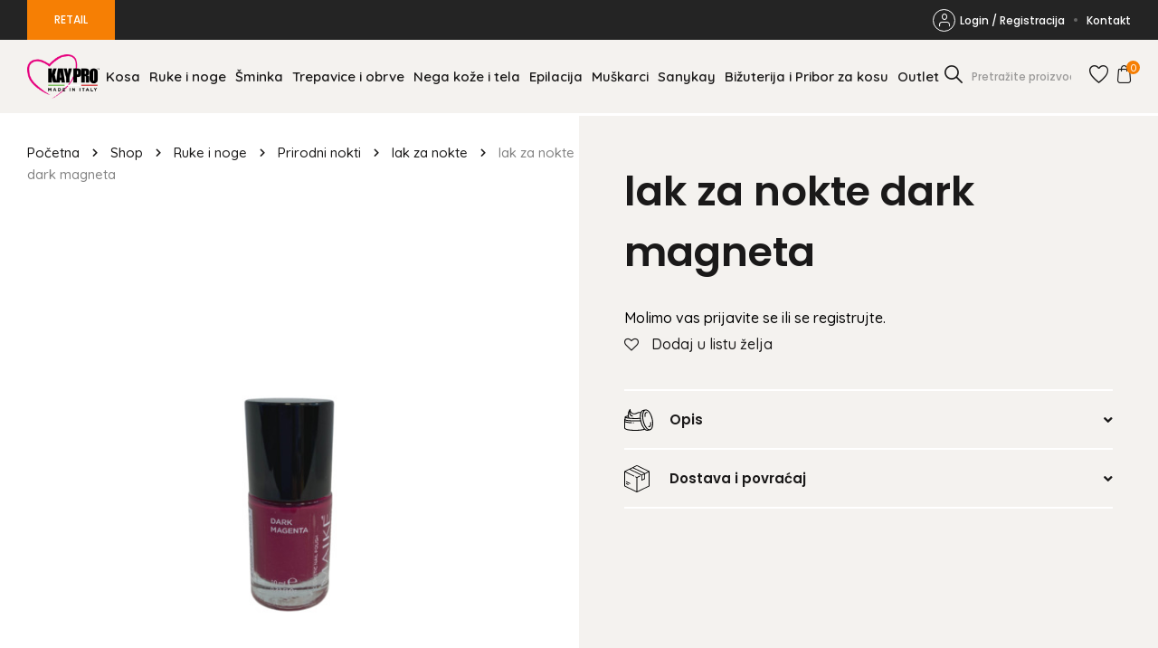

--- FILE ---
content_type: text/html; charset=UTF-8
request_url: https://pro.kaypro.rs/product/lak-za-nokte-dark-magneta/
body_size: 16954
content:
<!doctype html>
<html lang="en-US">

<head>
    <meta charset="UTF-8">
<script type="text/javascript">
/* <![CDATA[ */
var gform;gform||(document.addEventListener("gform_main_scripts_loaded",function(){gform.scriptsLoaded=!0}),document.addEventListener("gform/theme/scripts_loaded",function(){gform.themeScriptsLoaded=!0}),window.addEventListener("DOMContentLoaded",function(){gform.domLoaded=!0}),gform={domLoaded:!1,scriptsLoaded:!1,themeScriptsLoaded:!1,isFormEditor:()=>"function"==typeof InitializeEditor,callIfLoaded:function(o){return!(!gform.domLoaded||!gform.scriptsLoaded||!gform.themeScriptsLoaded&&!gform.isFormEditor()||(gform.isFormEditor()&&console.warn("The use of gform.initializeOnLoaded() is deprecated in the form editor context and will be removed in Gravity Forms 3.1."),o(),0))},initializeOnLoaded:function(o){gform.callIfLoaded(o)||(document.addEventListener("gform_main_scripts_loaded",()=>{gform.scriptsLoaded=!0,gform.callIfLoaded(o)}),document.addEventListener("gform/theme/scripts_loaded",()=>{gform.themeScriptsLoaded=!0,gform.callIfLoaded(o)}),window.addEventListener("DOMContentLoaded",()=>{gform.domLoaded=!0,gform.callIfLoaded(o)}))},hooks:{action:{},filter:{}},addAction:function(o,r,e,t){gform.addHook("action",o,r,e,t)},addFilter:function(o,r,e,t){gform.addHook("filter",o,r,e,t)},doAction:function(o){gform.doHook("action",o,arguments)},applyFilters:function(o){return gform.doHook("filter",o,arguments)},removeAction:function(o,r){gform.removeHook("action",o,r)},removeFilter:function(o,r,e){gform.removeHook("filter",o,r,e)},addHook:function(o,r,e,t,n){null==gform.hooks[o][r]&&(gform.hooks[o][r]=[]);var d=gform.hooks[o][r];null==n&&(n=r+"_"+d.length),gform.hooks[o][r].push({tag:n,callable:e,priority:t=null==t?10:t})},doHook:function(r,o,e){var t;if(e=Array.prototype.slice.call(e,1),null!=gform.hooks[r][o]&&((o=gform.hooks[r][o]).sort(function(o,r){return o.priority-r.priority}),o.forEach(function(o){"function"!=typeof(t=o.callable)&&(t=window[t]),"action"==r?t.apply(null,e):e[0]=t.apply(null,e)})),"filter"==r)return e[0]},removeHook:function(o,r,t,n){var e;null!=gform.hooks[o][r]&&(e=(e=gform.hooks[o][r]).filter(function(o,r,e){return!!(null!=n&&n!=o.tag||null!=t&&t!=o.priority)}),gform.hooks[o][r]=e)}});
/* ]]> */
</script>

    <meta name="viewport" content="width=device-width, initial-scale=1">
    <link rel="profile" href="https://gmpg.org/xfn/11">

    				<script>document.documentElement.className = document.documentElement.className + ' yes-js js_active js'</script>
				<meta name='robots' content='index, follow, max-image-preview:large, max-snippet:-1, max-video-preview:-1' />

	<!-- This site is optimized with the Yoast SEO plugin v22.8 - https://yoast.com/wordpress/plugins/seo/ -->
	<title>lak za nokte dark magneta - Kaypro</title>
	<link rel="canonical" href="https://pro.kaypro.rs/product/lak-za-nokte-dark-magneta/" />
	<meta property="og:locale" content="en_US" />
	<meta property="og:type" content="article" />
	<meta property="og:title" content="lak za nokte dark magneta - Kaypro" />
	<meta property="og:url" content="https://pro.kaypro.rs/product/lak-za-nokte-dark-magneta/" />
	<meta property="og:site_name" content="Kaypro" />
	<meta property="article:modified_time" content="2024-03-12T04:03:02+00:00" />
	<meta property="og:image" content="https://pro.kaypro.rs/wp-content/uploads/2021/11/22689.jpeg" />
	<meta property="og:image:width" content="640" />
	<meta property="og:image:height" content="640" />
	<meta property="og:image:type" content="image/jpeg" />
	<meta name="twitter:card" content="summary_large_image" />
	<script type="application/ld+json" class="yoast-schema-graph">{"@context":"https://schema.org","@graph":[{"@type":"WebPage","@id":"https://pro.kaypro.rs/product/lak-za-nokte-dark-magneta/","url":"https://pro.kaypro.rs/product/lak-za-nokte-dark-magneta/","name":"lak za nokte dark magneta - Kaypro","isPartOf":{"@id":"https://pro.kaypro.rs/#website"},"primaryImageOfPage":{"@id":"https://pro.kaypro.rs/product/lak-za-nokte-dark-magneta/#primaryimage"},"image":{"@id":"https://pro.kaypro.rs/product/lak-za-nokte-dark-magneta/#primaryimage"},"thumbnailUrl":"https://pro.kaypro.rs/wp-content/uploads/2021/11/22689.jpeg","datePublished":"2021-11-17T14:30:07+00:00","dateModified":"2024-03-12T04:03:02+00:00","breadcrumb":{"@id":"https://pro.kaypro.rs/product/lak-za-nokte-dark-magneta/#breadcrumb"},"inLanguage":"en-US","potentialAction":[{"@type":"ReadAction","target":["https://pro.kaypro.rs/product/lak-za-nokte-dark-magneta/"]}]},{"@type":"ImageObject","inLanguage":"en-US","@id":"https://pro.kaypro.rs/product/lak-za-nokte-dark-magneta/#primaryimage","url":"https://pro.kaypro.rs/wp-content/uploads/2021/11/22689.jpeg","contentUrl":"https://pro.kaypro.rs/wp-content/uploads/2021/11/22689.jpeg","width":640,"height":640},{"@type":"BreadcrumbList","@id":"https://pro.kaypro.rs/product/lak-za-nokte-dark-magneta/#breadcrumb","itemListElement":[{"@type":"ListItem","position":1,"name":"Početna","item":"https://pro.kaypro.rs/"},{"@type":"ListItem","position":2,"name":"Shop","item":"https://pro.kaypro.rs/kayprostore/"},{"@type":"ListItem","position":3,"name":"Ruke i noge","item":"https://pro.kaypro.rs/product-category/ruke-i-noge/"},{"@type":"ListItem","position":4,"name":"Prirodni nokti","item":"https://pro.kaypro.rs/product-category/ruke-i-noge/prirodni-nokti/"},{"@type":"ListItem","position":5,"name":"lak za nokte","item":"https://pro.kaypro.rs/product-category/ruke-i-noge/prirodni-nokti/lak-za-nokte/"},{"@type":"ListItem","position":6,"name":"lak za nokte dark magneta"}]},{"@type":"WebSite","@id":"https://pro.kaypro.rs/#website","url":"https://pro.kaypro.rs/","name":"Kaypro","description":"Made in Italy","potentialAction":[{"@type":"SearchAction","target":{"@type":"EntryPoint","urlTemplate":"https://pro.kaypro.rs/?s={search_term_string}"},"query-input":"required name=search_term_string"}],"inLanguage":"en-US"}]}</script>
	<!-- / Yoast SEO plugin. -->


<link rel="alternate" type="application/rss+xml" title="Kaypro &raquo; Feed" href="https://pro.kaypro.rs/feed/" />
<link rel="alternate" type="application/rss+xml" title="Kaypro &raquo; Comments Feed" href="https://pro.kaypro.rs/comments/feed/" />
<link rel="alternate" title="oEmbed (JSON)" type="application/json+oembed" href="https://pro.kaypro.rs/wp-json/oembed/1.0/embed?url=https%3A%2F%2Fpro.kaypro.rs%2Fproduct%2Flak-za-nokte-dark-magneta%2F" />
<link rel="alternate" title="oEmbed (XML)" type="text/xml+oembed" href="https://pro.kaypro.rs/wp-json/oembed/1.0/embed?url=https%3A%2F%2Fpro.kaypro.rs%2Fproduct%2Flak-za-nokte-dark-magneta%2F&#038;format=xml" />
<style id='wp-img-auto-sizes-contain-inline-css' type='text/css'>
img:is([sizes=auto i],[sizes^="auto," i]){contain-intrinsic-size:3000px 1500px}
/*# sourceURL=wp-img-auto-sizes-contain-inline-css */
</style>
<style id='wp-emoji-styles-inline-css' type='text/css'>

	img.wp-smiley, img.emoji {
		display: inline !important;
		border: none !important;
		box-shadow: none !important;
		height: 1em !important;
		width: 1em !important;
		margin: 0 0.07em !important;
		vertical-align: -0.1em !important;
		background: none !important;
		padding: 0 !important;
	}
/*# sourceURL=wp-emoji-styles-inline-css */
</style>
<link rel='stylesheet' id='wp-block-library-css' href='https://pro.kaypro.rs/wp-includes/css/dist/block-library/style.min.css?ver=b1347d1b90cf73c78b14e38445c7a4f4' type='text/css' media='all' />
<style id='global-styles-inline-css' type='text/css'>
:root{--wp--preset--aspect-ratio--square: 1;--wp--preset--aspect-ratio--4-3: 4/3;--wp--preset--aspect-ratio--3-4: 3/4;--wp--preset--aspect-ratio--3-2: 3/2;--wp--preset--aspect-ratio--2-3: 2/3;--wp--preset--aspect-ratio--16-9: 16/9;--wp--preset--aspect-ratio--9-16: 9/16;--wp--preset--color--black: #000000;--wp--preset--color--cyan-bluish-gray: #abb8c3;--wp--preset--color--white: #ffffff;--wp--preset--color--pale-pink: #f78da7;--wp--preset--color--vivid-red: #cf2e2e;--wp--preset--color--luminous-vivid-orange: #ff6900;--wp--preset--color--luminous-vivid-amber: #fcb900;--wp--preset--color--light-green-cyan: #7bdcb5;--wp--preset--color--vivid-green-cyan: #00d084;--wp--preset--color--pale-cyan-blue: #8ed1fc;--wp--preset--color--vivid-cyan-blue: #0693e3;--wp--preset--color--vivid-purple: #9b51e0;--wp--preset--gradient--vivid-cyan-blue-to-vivid-purple: linear-gradient(135deg,rgb(6,147,227) 0%,rgb(155,81,224) 100%);--wp--preset--gradient--light-green-cyan-to-vivid-green-cyan: linear-gradient(135deg,rgb(122,220,180) 0%,rgb(0,208,130) 100%);--wp--preset--gradient--luminous-vivid-amber-to-luminous-vivid-orange: linear-gradient(135deg,rgb(252,185,0) 0%,rgb(255,105,0) 100%);--wp--preset--gradient--luminous-vivid-orange-to-vivid-red: linear-gradient(135deg,rgb(255,105,0) 0%,rgb(207,46,46) 100%);--wp--preset--gradient--very-light-gray-to-cyan-bluish-gray: linear-gradient(135deg,rgb(238,238,238) 0%,rgb(169,184,195) 100%);--wp--preset--gradient--cool-to-warm-spectrum: linear-gradient(135deg,rgb(74,234,220) 0%,rgb(151,120,209) 20%,rgb(207,42,186) 40%,rgb(238,44,130) 60%,rgb(251,105,98) 80%,rgb(254,248,76) 100%);--wp--preset--gradient--blush-light-purple: linear-gradient(135deg,rgb(255,206,236) 0%,rgb(152,150,240) 100%);--wp--preset--gradient--blush-bordeaux: linear-gradient(135deg,rgb(254,205,165) 0%,rgb(254,45,45) 50%,rgb(107,0,62) 100%);--wp--preset--gradient--luminous-dusk: linear-gradient(135deg,rgb(255,203,112) 0%,rgb(199,81,192) 50%,rgb(65,88,208) 100%);--wp--preset--gradient--pale-ocean: linear-gradient(135deg,rgb(255,245,203) 0%,rgb(182,227,212) 50%,rgb(51,167,181) 100%);--wp--preset--gradient--electric-grass: linear-gradient(135deg,rgb(202,248,128) 0%,rgb(113,206,126) 100%);--wp--preset--gradient--midnight: linear-gradient(135deg,rgb(2,3,129) 0%,rgb(40,116,252) 100%);--wp--preset--font-size--small: 13px;--wp--preset--font-size--medium: 20px;--wp--preset--font-size--large: 36px;--wp--preset--font-size--x-large: 42px;--wp--preset--spacing--20: 0.44rem;--wp--preset--spacing--30: 0.67rem;--wp--preset--spacing--40: 1rem;--wp--preset--spacing--50: 1.5rem;--wp--preset--spacing--60: 2.25rem;--wp--preset--spacing--70: 3.38rem;--wp--preset--spacing--80: 5.06rem;--wp--preset--shadow--natural: 6px 6px 9px rgba(0, 0, 0, 0.2);--wp--preset--shadow--deep: 12px 12px 50px rgba(0, 0, 0, 0.4);--wp--preset--shadow--sharp: 6px 6px 0px rgba(0, 0, 0, 0.2);--wp--preset--shadow--outlined: 6px 6px 0px -3px rgb(255, 255, 255), 6px 6px rgb(0, 0, 0);--wp--preset--shadow--crisp: 6px 6px 0px rgb(0, 0, 0);}:where(.is-layout-flex){gap: 0.5em;}:where(.is-layout-grid){gap: 0.5em;}body .is-layout-flex{display: flex;}.is-layout-flex{flex-wrap: wrap;align-items: center;}.is-layout-flex > :is(*, div){margin: 0;}body .is-layout-grid{display: grid;}.is-layout-grid > :is(*, div){margin: 0;}:where(.wp-block-columns.is-layout-flex){gap: 2em;}:where(.wp-block-columns.is-layout-grid){gap: 2em;}:where(.wp-block-post-template.is-layout-flex){gap: 1.25em;}:where(.wp-block-post-template.is-layout-grid){gap: 1.25em;}.has-black-color{color: var(--wp--preset--color--black) !important;}.has-cyan-bluish-gray-color{color: var(--wp--preset--color--cyan-bluish-gray) !important;}.has-white-color{color: var(--wp--preset--color--white) !important;}.has-pale-pink-color{color: var(--wp--preset--color--pale-pink) !important;}.has-vivid-red-color{color: var(--wp--preset--color--vivid-red) !important;}.has-luminous-vivid-orange-color{color: var(--wp--preset--color--luminous-vivid-orange) !important;}.has-luminous-vivid-amber-color{color: var(--wp--preset--color--luminous-vivid-amber) !important;}.has-light-green-cyan-color{color: var(--wp--preset--color--light-green-cyan) !important;}.has-vivid-green-cyan-color{color: var(--wp--preset--color--vivid-green-cyan) !important;}.has-pale-cyan-blue-color{color: var(--wp--preset--color--pale-cyan-blue) !important;}.has-vivid-cyan-blue-color{color: var(--wp--preset--color--vivid-cyan-blue) !important;}.has-vivid-purple-color{color: var(--wp--preset--color--vivid-purple) !important;}.has-black-background-color{background-color: var(--wp--preset--color--black) !important;}.has-cyan-bluish-gray-background-color{background-color: var(--wp--preset--color--cyan-bluish-gray) !important;}.has-white-background-color{background-color: var(--wp--preset--color--white) !important;}.has-pale-pink-background-color{background-color: var(--wp--preset--color--pale-pink) !important;}.has-vivid-red-background-color{background-color: var(--wp--preset--color--vivid-red) !important;}.has-luminous-vivid-orange-background-color{background-color: var(--wp--preset--color--luminous-vivid-orange) !important;}.has-luminous-vivid-amber-background-color{background-color: var(--wp--preset--color--luminous-vivid-amber) !important;}.has-light-green-cyan-background-color{background-color: var(--wp--preset--color--light-green-cyan) !important;}.has-vivid-green-cyan-background-color{background-color: var(--wp--preset--color--vivid-green-cyan) !important;}.has-pale-cyan-blue-background-color{background-color: var(--wp--preset--color--pale-cyan-blue) !important;}.has-vivid-cyan-blue-background-color{background-color: var(--wp--preset--color--vivid-cyan-blue) !important;}.has-vivid-purple-background-color{background-color: var(--wp--preset--color--vivid-purple) !important;}.has-black-border-color{border-color: var(--wp--preset--color--black) !important;}.has-cyan-bluish-gray-border-color{border-color: var(--wp--preset--color--cyan-bluish-gray) !important;}.has-white-border-color{border-color: var(--wp--preset--color--white) !important;}.has-pale-pink-border-color{border-color: var(--wp--preset--color--pale-pink) !important;}.has-vivid-red-border-color{border-color: var(--wp--preset--color--vivid-red) !important;}.has-luminous-vivid-orange-border-color{border-color: var(--wp--preset--color--luminous-vivid-orange) !important;}.has-luminous-vivid-amber-border-color{border-color: var(--wp--preset--color--luminous-vivid-amber) !important;}.has-light-green-cyan-border-color{border-color: var(--wp--preset--color--light-green-cyan) !important;}.has-vivid-green-cyan-border-color{border-color: var(--wp--preset--color--vivid-green-cyan) !important;}.has-pale-cyan-blue-border-color{border-color: var(--wp--preset--color--pale-cyan-blue) !important;}.has-vivid-cyan-blue-border-color{border-color: var(--wp--preset--color--vivid-cyan-blue) !important;}.has-vivid-purple-border-color{border-color: var(--wp--preset--color--vivid-purple) !important;}.has-vivid-cyan-blue-to-vivid-purple-gradient-background{background: var(--wp--preset--gradient--vivid-cyan-blue-to-vivid-purple) !important;}.has-light-green-cyan-to-vivid-green-cyan-gradient-background{background: var(--wp--preset--gradient--light-green-cyan-to-vivid-green-cyan) !important;}.has-luminous-vivid-amber-to-luminous-vivid-orange-gradient-background{background: var(--wp--preset--gradient--luminous-vivid-amber-to-luminous-vivid-orange) !important;}.has-luminous-vivid-orange-to-vivid-red-gradient-background{background: var(--wp--preset--gradient--luminous-vivid-orange-to-vivid-red) !important;}.has-very-light-gray-to-cyan-bluish-gray-gradient-background{background: var(--wp--preset--gradient--very-light-gray-to-cyan-bluish-gray) !important;}.has-cool-to-warm-spectrum-gradient-background{background: var(--wp--preset--gradient--cool-to-warm-spectrum) !important;}.has-blush-light-purple-gradient-background{background: var(--wp--preset--gradient--blush-light-purple) !important;}.has-blush-bordeaux-gradient-background{background: var(--wp--preset--gradient--blush-bordeaux) !important;}.has-luminous-dusk-gradient-background{background: var(--wp--preset--gradient--luminous-dusk) !important;}.has-pale-ocean-gradient-background{background: var(--wp--preset--gradient--pale-ocean) !important;}.has-electric-grass-gradient-background{background: var(--wp--preset--gradient--electric-grass) !important;}.has-midnight-gradient-background{background: var(--wp--preset--gradient--midnight) !important;}.has-small-font-size{font-size: var(--wp--preset--font-size--small) !important;}.has-medium-font-size{font-size: var(--wp--preset--font-size--medium) !important;}.has-large-font-size{font-size: var(--wp--preset--font-size--large) !important;}.has-x-large-font-size{font-size: var(--wp--preset--font-size--x-large) !important;}
/*# sourceURL=global-styles-inline-css */
</style>

<style id='classic-theme-styles-inline-css' type='text/css'>
/*! This file is auto-generated */
.wp-block-button__link{color:#fff;background-color:#32373c;border-radius:9999px;box-shadow:none;text-decoration:none;padding:calc(.667em + 2px) calc(1.333em + 2px);font-size:1.125em}.wp-block-file__button{background:#32373c;color:#fff;text-decoration:none}
/*# sourceURL=/wp-includes/css/classic-themes.min.css */
</style>
<link rel='stylesheet' id='woocommerce-layout-css' href='https://pro.kaypro.rs/wp-content/plugins/woocommerce/assets/css/woocommerce-layout.css?ver=7.5.1' type='text/css' media='all' />
<link rel='stylesheet' id='woocommerce-smallscreen-css' href='https://pro.kaypro.rs/wp-content/plugins/woocommerce/assets/css/woocommerce-smallscreen.css?ver=7.5.1' type='text/css' media='only screen and (max-width: 767px)' />
<link rel='stylesheet' id='woocommerce-general-css' href='https://pro.kaypro.rs/wp-content/plugins/woocommerce/assets/css/woocommerce.css?ver=7.5.1' type='text/css' media='all' />
<style id='woocommerce-inline-inline-css' type='text/css'>
.woocommerce form .form-row .required { visibility: visible; }
/*# sourceURL=woocommerce-inline-inline-css */
</style>
<link rel='stylesheet' id='jquery-selectBox-css' href='https://pro.kaypro.rs/wp-content/plugins/yith-woocommerce-wishlist/assets/css/jquery.selectBox.css?ver=1.2.0' type='text/css' media='all' />
<link rel='stylesheet' id='yith-wcwl-font-awesome-css' href='https://pro.kaypro.rs/wp-content/plugins/yith-woocommerce-wishlist/assets/css/font-awesome.css?ver=4.7.0' type='text/css' media='all' />
<link rel='stylesheet' id='woocommerce_prettyPhoto_css-css' href='//pro.kaypro.rs/wp-content/plugins/woocommerce/assets/css/prettyPhoto.css?ver=3.1.6' type='text/css' media='all' />
<link rel='stylesheet' id='yith-wcwl-main-css' href='https://pro.kaypro.rs/wp-content/plugins/yith-woocommerce-wishlist/assets/css/style.css?ver=3.19.0' type='text/css' media='all' />
<link rel='stylesheet' id='keypro-style-css' href='https://pro.kaypro.rs/wp-content/themes/keypro-theme/dist/style.css?ver=1.0.1750120443' type='text/css' media='all' />
<link rel='stylesheet' id='custom-style-css' href='https://pro.kaypro.rs/wp-content/themes/keypro-theme/dist/custom.css?ver=1.0.1750120443' type='text/css' media='all' />
<link rel='stylesheet' id='flexible-shipping-free-shipping-css' href='https://pro.kaypro.rs/wp-content/plugins/flexible-shipping/assets/dist/css/free-shipping.css?ver=4.24.19.2' type='text/css' media='all' />
<script type="text/javascript" src="https://pro.kaypro.rs/wp-includes/js/jquery/jquery.min.js?ver=3.7.1" id="jquery-core-js"></script>
<script type="text/javascript" src="https://pro.kaypro.rs/wp-includes/js/jquery/jquery-migrate.min.js?ver=3.4.1" id="jquery-migrate-js"></script>
<link rel="https://api.w.org/" href="https://pro.kaypro.rs/wp-json/" /><link rel="alternate" title="JSON" type="application/json" href="https://pro.kaypro.rs/wp-json/wp/v2/product/4109" /><link rel="EditURI" type="application/rsd+xml" title="RSD" href="https://pro.kaypro.rs/xmlrpc.php?rsd" />
	<noscript><style>.woocommerce-product-gallery{ opacity: 1 !important; }</style></noscript>
		<style >
		.product-row .product-summary .product-inner-summary .quantity.hidden{
			display: none !important;
		}
		#ship-to-different-address-checkbox + span:before {
			top: 10px;
		}
		.kaypro-price-message{
         font-size: 16px !important;
         color: #000 !important;
         line-height: 1.2 !important;
      }
	@media (max-width: 1700px){
	  .search-form {
		max-width: 150px;
	  }
		.main-navigation .menu li {
			padding: 0;
		}
	}
	@media (max-width: 1450px){
		.main-navigation .menu a {
			padding: 0 5px;
		}
	}
	@media (max-width: 1200px){
		.main-navigation .menu li {
			padding: 5px 0;
		}
		.main-navigation .menu a {
			padding: 10px 5px !important;
		}
	}
	@media (max-width: 767px){
	  .search-form {
		max-width: 100%;
	  }
	}
	</style>
<link rel='stylesheet' id='gform_basic-css' href='https://pro.kaypro.rs/wp-content/plugins/gravityforms/assets/css/dist/basic.min.css?ver=2.9.24' type='text/css' media='all' />
<link rel='stylesheet' id='gform_theme_components-css' href='https://pro.kaypro.rs/wp-content/plugins/gravityforms/assets/css/dist/theme-components.min.css?ver=2.9.24' type='text/css' media='all' />
<link rel='stylesheet' id='gform_theme-css' href='https://pro.kaypro.rs/wp-content/plugins/gravityforms/assets/css/dist/theme.min.css?ver=2.9.24' type='text/css' media='all' />
<link rel='stylesheet' id='allsecure_style-css' href='https://pro.kaypro.rs/wp-content/plugins/allsecure_woo/assets/css/allsecure-style.css' type='text/css' media='all' />
</head>

<body data-rsssl=1 class="wp-singular product-template-default single single-product postid-4109 wp-theme-keypro-theme theme-keypro-theme woocommerce woocommerce-page woocommerce-no-js no-js chrome osx">
    <div id="page" class="site">
        <a class="skip-link screen-reader-text" href="#primary">Skip to content</a>

        <header id="masthead" class="site-header">
                <div class="top-header">
        <div class="container">
            <div class="row">
                <a class="pro-link button primary" href="https://kaypro.rs/">RETAIL</a>

                <div class="menu-top-menu-container"><ul id="menu-top-menu" class="menu"><li id="menu-item-221" class="login-link menu-item menu-item-type-post_type menu-item-object-page menu-item-221"><a href="https://pro.kaypro.rs/moj-nalog/"><i class="icon-login"></i>Login / Registracija</a></li>
<li id="menu-item-337" class="account-link menu-item menu-item-type-post_type menu-item-object-page menu-item-337"><a href="https://pro.kaypro.rs/moj-nalog/"><i class="icon-login"></i>Moj Nalog</a></li>
<li id="menu-item-226" class="menu-item menu-item-type-post_type menu-item-object-page menu-item-226"><a href="https://pro.kaypro.rs/kontakt/">Kontakt</a></li>
</ul></div>            </div>
        </div>
    </div>
    
            <div class="inner-header">
                <div class="container">
                    <div class="row">
                        <div class="site-branding">
                            <a href="https://pro.kaypro.rs">
                                <div class="site-logo"><img width="250" height="154" src="https://pro.kaypro.rs/wp-content/uploads/2021/09/thumbnail_KAYPRO-Logo-sito-1500x1000-1.png" class="attachment-full size-full" alt="Kaypro" decoding="async" /></div>
                            </a>
                        </div><!-- .site-branding -->

                        <nav id="site-navigation" class="main-navigation">
                            
<form method="get" class="search-form" action="https://pro.kaypro.rs/">
    <input class="search-field" id="search-field" type="text" name="s" value="" aria-required="false" autocomplete="off" placeholder="Pretražite proizvode ..." />
    <button class="submit"><i class="icon-search"></i></button>
</form>

                                <div class="top-header">
        <div class="container">
            <div class="row">
                <a class="pro-link button primary" href="https://kaypro.rs/">RETAIL</a>

                <div class="menu-top-menu-container"><ul id="menu-top-menu-1" class="menu"><li class="login-link menu-item menu-item-type-post_type menu-item-object-page menu-item-221"><a href="https://pro.kaypro.rs/moj-nalog/"><i class="icon-login"></i>Login / Registracija</a></li>
<li class="account-link menu-item menu-item-type-post_type menu-item-object-page menu-item-337"><a href="https://pro.kaypro.rs/moj-nalog/"><i class="icon-login"></i>Moj Nalog</a></li>
<li class="menu-item menu-item-type-post_type menu-item-object-page menu-item-226"><a href="https://pro.kaypro.rs/kontakt/">Kontakt</a></li>
</ul></div>            </div>
        </div>
    </div>
    
                            <div class="menu-main-menu-container"><ul id="primary-menu" class="menu"><li id="menu-item-23" class="menu-item menu-item-type-taxonomy menu-item-object-product_cat menu-item-23"><a href="https://pro.kaypro.rs/product-category/kosa/">Kosa</a></li>
<li id="menu-item-27" class="menu-item menu-item-type-taxonomy menu-item-object-product_cat current-product-ancestor current-menu-parent current-product-parent menu-item-27"><a href="https://pro.kaypro.rs/product-category/ruke-i-noge/">Ruke i noge</a></li>
<li id="menu-item-29" class="menu-item menu-item-type-taxonomy menu-item-object-product_cat menu-item-29"><a href="https://pro.kaypro.rs/product-category/sminka/">Šminka</a></li>
<li id="menu-item-30" class="menu-item menu-item-type-taxonomy menu-item-object-product_cat menu-item-30"><a href="https://pro.kaypro.rs/product-category/trepavice-i-obrve/">Trepavice i obrve</a></li>
<li id="menu-item-25" class="menu-item menu-item-type-taxonomy menu-item-object-product_cat menu-item-25"><a href="https://pro.kaypro.rs/product-category/nega-koze/">Nega kože i tela</a></li>
<li id="menu-item-22" class="menu-item menu-item-type-taxonomy menu-item-object-product_cat menu-item-22"><a href="https://pro.kaypro.rs/product-category/epilacija/">Epilacija</a></li>
<li id="menu-item-24" class="menu-item menu-item-type-taxonomy menu-item-object-product_cat menu-item-24"><a href="https://pro.kaypro.rs/product-category/muskarci/">Muškarci</a></li>
<li id="menu-item-28" class="menu-item menu-item-type-taxonomy menu-item-object-product_cat menu-item-28"><a href="https://pro.kaypro.rs/product-category/sanykay/">Sanykay</a></li>
<li id="menu-item-4341" class="menu-item menu-item-type-taxonomy menu-item-object-product_cat menu-item-4341"><a href="https://pro.kaypro.rs/product-category/bizuterija/">Bižuterija i Pribor za kosu</a></li>
<li id="menu-item-26" class="menu-item menu-item-type-taxonomy menu-item-object-product_cat menu-item-26"><a href="https://pro.kaypro.rs/product-category/outlet/">Outlet</a></li>
</ul></div>                        </nav><!-- #site-navigation -->

                        <div class="header-right">
                            
<form method="get" class="search-form" action="https://pro.kaypro.rs/">
    <input class="search-field" id="search-field" type="text" name="s" value="" aria-required="false" autocomplete="off" placeholder="Pretražite proizvode ..." />
    <button class="submit"><i class="icon-search"></i></button>
</form>

                            <a href="https://pro.kaypro.rs/lista-zelja/" class="wishlist-link"><i class="icon-wishlist"></i></a>

                            <a href="https://pro.kaypro.rs/korpa/" class="cart-link"><i class="icon-cart"></i><span class="count">0</span></a>

                        </div>

                        <button class="menu-toggle" aria-controls="primary-menu" aria-expanded="false"><span></span><span></span><span></span></button>
                    </div>
                </div>
            </div><!-- .inner-header -->
        </header><!-- #masthead -->
	<div id="primary" class="content-area"><main id="main" class="site-main" role="main">
					
			<div class="woocommerce-notices-wrapper"></div><div id="product-4109" class="product type-product post-4109 status-publish first instock product_cat-lak-za-nokte product_cat-prirodni-nokti product_cat-ruke-i-noge has-post-thumbnail purchasable product-type-simple">

	<div class="product-row">
		<div class="product-gallery">
			
<div class="breadcrumbs"><span><span><a href="https://pro.kaypro.rs/">Početna</a></span> <span class="separator"><i class="icon-chevron-right"></i></span> <span><a href="https://pro.kaypro.rs/kayprostore/">Shop</a></span> <span class="separator"><i class="icon-chevron-right"></i></span> <span><a href="https://pro.kaypro.rs/product-category/ruke-i-noge/">Ruke i noge</a></span> <span class="separator"><i class="icon-chevron-right"></i></span> <span><a href="https://pro.kaypro.rs/product-category/ruke-i-noge/prirodni-nokti/">Prirodni nokti</a></span> <span class="separator"><i class="icon-chevron-right"></i></span> <span><a href="https://pro.kaypro.rs/product-category/ruke-i-noge/prirodni-nokti/lak-za-nokte/">lak za nokte</a></span> <span class="separator"><i class="icon-chevron-right"></i></span> <span class="breadcrumb_last" aria-current="page">lak za nokte dark magneta</span></span></div>
<div class="keypro-product-gallery ">

						<div class="image"><img width="640" height="640" src="https://pro.kaypro.rs/wp-content/uploads/2021/11/22689.jpeg" class="attachment-full size-full wp-post-image" alt="" decoding="async" fetchpriority="high" srcset="https://pro.kaypro.rs/wp-content/uploads/2021/11/22689.jpeg 640w, https://pro.kaypro.rs/wp-content/uploads/2021/11/22689-300x300.jpeg 300w, https://pro.kaypro.rs/wp-content/uploads/2021/11/22689-150x150.jpeg 150w, https://pro.kaypro.rs/wp-content/uploads/2021/11/22689-600x600.jpeg 600w, https://pro.kaypro.rs/wp-content/uploads/2021/11/22689-100x100.jpeg 100w" sizes="(max-width: 640px) 100vw, 640px" /></div>
		
		
	</div>		</div>

		<div class="product-summary">
			<div class="product-inner-summary">
				<h1 class="product_title entry-title">lak za nokte dark magneta</h1>      <span class="kaypro-price-message">Molimo vas prijavite se ili se registrujte.<span>
      
<div
	class="yith-wcwl-add-to-wishlist add-to-wishlist-4109  wishlist-fragment on-first-load"
	data-fragment-ref="4109"
	data-fragment-options="{&quot;base_url&quot;:&quot;&quot;,&quot;in_default_wishlist&quot;:false,&quot;is_single&quot;:true,&quot;show_exists&quot;:false,&quot;product_id&quot;:4109,&quot;parent_product_id&quot;:4109,&quot;product_type&quot;:&quot;simple&quot;,&quot;show_view&quot;:true,&quot;browse_wishlist_text&quot;:&quot;Pogledaj listu \u017eelja&quot;,&quot;already_in_wishslist_text&quot;:&quot;Proizvod je ve\u0107 na listi&quot;,&quot;product_added_text&quot;:&quot;Proizvod je dodat&quot;,&quot;heading_icon&quot;:&quot;fa-heart-o&quot;,&quot;available_multi_wishlist&quot;:false,&quot;disable_wishlist&quot;:false,&quot;show_count&quot;:false,&quot;ajax_loading&quot;:false,&quot;loop_position&quot;:&quot;after_add_to_cart&quot;,&quot;item&quot;:&quot;add_to_wishlist&quot;}"
>
			
			<!-- ADD TO WISHLIST -->
			
<div class="yith-wcwl-add-button">
		<a
		href="?add_to_wishlist=4109&#038;_wpnonce=4a06c0c4ea"
		class="add_to_wishlist single_add_to_wishlist"
		data-product-id="4109"
		data-product-type="simple"
		data-original-product-id="4109"
		data-title="Dodaj u listu želja"
		rel="nofollow"
	>
		<i class="yith-wcwl-icon fa fa-heart-o"></i>		<span>Dodaj u listu želja</span>
	</a>
</div>

			<!-- COUNT TEXT -->
			
			</div>
			</div>

			
	<div class="keypro-accordion wc-tabs-wrapper">
		<div class="accordion-item">
			<h4 class="accordion-title"><img src="https://pro.kaypro.rs/wp-content/themes/keypro-theme/assets/icons/description.svg" />Opis<i class="icon-angle-down"></i></h4>
			<div class="accordion-content">
				<div class="inner-content"></div>
			</div>
		</div>

		<div class="accordion-item">
			<h4 class="accordion-title"><img src="https://pro.kaypro.rs/wp-content/themes/keypro-theme/assets/icons/box.svg" />Dostava i povraćaj<i class="icon-angle-down"></i></h4>
			<div class="accordion-content">
				<div class="inner-content"><p>Uobičajeni rokovi isporuke su od 2 do 4 dana od dana prihvatanja porudžbine.<br />
Za kupca je dostava besplatna prilikom minimalne porudžbine preko 4300 dinara.</p>
</div>
			</div>
		</div>
	</div>

		</div>
	</div>
</div>


	<section class="related products section">

					<h2 class="section-title">Related products</h2>
				
		<div class="products columns-4">

			
					<div class="product-wrap product type-product post-2568 status-publish first instock product_cat-builder-gel product_cat-rekonstrukcija-noktiju product_cat-uncategorized product_cat-ruke-i-noge has-post-thumbnail purchasable product-type-simple">
	<div class="product-inner">
		<a href="https://pro.kaypro.rs/product/gel-builder-white-15-ml/" class="woocommerce-LoopProduct-link woocommerce-loop-product__link">		<div class="thumbnail">
			<img width="1400" height="1400" src="https://pro.kaypro.rs/wp-content/uploads/2021/11/20933.jpg" class="attachment- size-" alt="" decoding="async" srcset="https://pro.kaypro.rs/wp-content/uploads/2021/11/20933.jpg 1400w, https://pro.kaypro.rs/wp-content/uploads/2021/11/20933-300x300.jpg 300w, https://pro.kaypro.rs/wp-content/uploads/2021/11/20933-1024x1024.jpg 1024w, https://pro.kaypro.rs/wp-content/uploads/2021/11/20933-150x150.jpg 150w, https://pro.kaypro.rs/wp-content/uploads/2021/11/20933-768x768.jpg 768w, https://pro.kaypro.rs/wp-content/uploads/2021/11/20933-600x600.jpg 600w, https://pro.kaypro.rs/wp-content/uploads/2021/11/20933-100x100.jpg 100w" sizes="(max-width: 1400px) 100vw, 1400px" />		</div>

		<h2 class="woocommerce-loop-product__title">GEL BUILDER WHITE 15 ML</h2>		<div class="buttons">
			</a><a href="?add-to-cart=2568" data-quantity="1" class="button wp-element-button product_type_simple add_to_cart_button ajax_add_to_cart" data-product_id="2568" data-product_sku="20933" aria-label="Add &ldquo;GEL BUILDER WHITE 15 ML&rdquo; to your cart" rel="nofollow">Add to cart</a>		</div>
	</div>
</div>
			
					<div class="product-wrap product type-product post-2570 status-publish instock product_cat-polutrajni-lak-za-nokte product_cat-polutrajni-lak-za-nokte-polutrajni-lak-za-nokte product_cat-uncategorized product_cat-ruke-i-noge has-post-thumbnail purchasable product-type-simple">
	<div class="product-inner">
		<a href="https://pro.kaypro.rs/product/uv-top-gel-15ml/" class="woocommerce-LoopProduct-link woocommerce-loop-product__link">		<div class="thumbnail">
			<img width="1400" height="1400" src="https://pro.kaypro.rs/wp-content/uploads/2021/11/20931.jpg" class="attachment- size-" alt="" decoding="async" srcset="https://pro.kaypro.rs/wp-content/uploads/2021/11/20931.jpg 1400w, https://pro.kaypro.rs/wp-content/uploads/2021/11/20931-300x300.jpg 300w, https://pro.kaypro.rs/wp-content/uploads/2021/11/20931-1024x1024.jpg 1024w, https://pro.kaypro.rs/wp-content/uploads/2021/11/20931-150x150.jpg 150w, https://pro.kaypro.rs/wp-content/uploads/2021/11/20931-768x768.jpg 768w, https://pro.kaypro.rs/wp-content/uploads/2021/11/20931-600x600.jpg 600w, https://pro.kaypro.rs/wp-content/uploads/2021/11/20931-100x100.jpg 100w" sizes="(max-width: 1400px) 100vw, 1400px" />		</div>

		<h2 class="woocommerce-loop-product__title">UV TOP GEL 15ML</h2>		<div class="buttons">
			</a><a href="?add-to-cart=2570" data-quantity="1" class="button wp-element-button product_type_simple add_to_cart_button ajax_add_to_cart" data-product_id="2570" data-product_sku="20931" aria-label="Add &ldquo;UV TOP GEL 15ML&rdquo; to your cart" rel="nofollow">Add to cart</a>		</div>
	</div>
</div>
			
					<div class="product-wrap product type-product post-2574 status-publish instock product_cat-polutrajni-lak-za-nokte product_cat-polutrajni-lak-za-nokte-polutrajni-lak-za-nokte product_cat-uncategorized product_cat-ruke-i-noge has-post-thumbnail purchasable product-type-simple">
	<div class="product-inner">
		<a href="https://pro.kaypro.rs/product/nail-prep-15-ml/" class="woocommerce-LoopProduct-link woocommerce-loop-product__link">		<div class="thumbnail">
			<img width="1400" height="1400" src="https://pro.kaypro.rs/wp-content/uploads/2021/11/20941.jpg" class="attachment- size-" alt="" decoding="async" loading="lazy" srcset="https://pro.kaypro.rs/wp-content/uploads/2021/11/20941.jpg 1400w, https://pro.kaypro.rs/wp-content/uploads/2021/11/20941-300x300.jpg 300w, https://pro.kaypro.rs/wp-content/uploads/2021/11/20941-1024x1024.jpg 1024w, https://pro.kaypro.rs/wp-content/uploads/2021/11/20941-150x150.jpg 150w, https://pro.kaypro.rs/wp-content/uploads/2021/11/20941-768x768.jpg 768w, https://pro.kaypro.rs/wp-content/uploads/2021/11/20941-600x600.jpg 600w, https://pro.kaypro.rs/wp-content/uploads/2021/11/20941-100x100.jpg 100w" sizes="auto, (max-width: 1400px) 100vw, 1400px" />		</div>

		<h2 class="woocommerce-loop-product__title">NAIL PREP 15 ML</h2>		<div class="buttons">
			</a><a href="?add-to-cart=2574" data-quantity="1" class="button wp-element-button product_type_simple add_to_cart_button ajax_add_to_cart" data-product_id="2574" data-product_sku="20941" aria-label="Add &ldquo;NAIL PREP 15 ML&rdquo; to your cart" rel="nofollow">Add to cart</a>		</div>
	</div>
</div>
			
					<div class="product-wrap product type-product post-2566 status-publish last instock product_cat-akrigel product_cat-rekonstrukcija-noktiju product_cat-uncategorized product_cat-ruke-i-noge has-post-thumbnail purchasable product-type-simple">
	<div class="product-inner">
		<a href="https://pro.kaypro.rs/product/cover-pink-flower-15-ml/" class="woocommerce-LoopProduct-link woocommerce-loop-product__link">		<div class="thumbnail">
			<img width="1400" height="1400" src="https://pro.kaypro.rs/wp-content/uploads/2021/11/20934.jpg" class="attachment- size-" alt="" decoding="async" loading="lazy" srcset="https://pro.kaypro.rs/wp-content/uploads/2021/11/20934.jpg 1400w, https://pro.kaypro.rs/wp-content/uploads/2021/11/20934-300x300.jpg 300w, https://pro.kaypro.rs/wp-content/uploads/2021/11/20934-1024x1024.jpg 1024w, https://pro.kaypro.rs/wp-content/uploads/2021/11/20934-150x150.jpg 150w, https://pro.kaypro.rs/wp-content/uploads/2021/11/20934-768x768.jpg 768w, https://pro.kaypro.rs/wp-content/uploads/2021/11/20934-600x600.jpg 600w, https://pro.kaypro.rs/wp-content/uploads/2021/11/20934-100x100.jpg 100w" sizes="auto, (max-width: 1400px) 100vw, 1400px" />		</div>

		<h2 class="woocommerce-loop-product__title">COVER PINK &#8211;  FLOWER &#8211;  15 ML</h2>		<div class="buttons">
			</a><a href="?add-to-cart=2566" data-quantity="1" class="button wp-element-button product_type_simple add_to_cart_button ajax_add_to_cart" data-product_id="2566" data-product_sku="20934" aria-label="Add &ldquo;COVER PINK -  FLOWER -  15 ML&rdquo; to your cart" rel="nofollow">Add to cart</a>		</div>
	</div>
</div>
			
					<div class="product-wrap product type-product post-2578 status-publish first instock product_cat-polutrajni-lak-za-nokte product_cat-polutrajni-lak-za-nokte-polutrajni-lak-za-nokte product_cat-uncategorized product_cat-ruke-i-noge has-post-thumbnail purchasable product-type-simple">
	<div class="product-inner">
		<a href="https://pro.kaypro.rs/product/gel-polish-matt-top-finish-15-ml/" class="woocommerce-LoopProduct-link woocommerce-loop-product__link">		<div class="thumbnail">
			<img width="1400" height="1400" src="https://pro.kaypro.rs/wp-content/uploads/2021/11/20945.jpg" class="attachment- size-" alt="" decoding="async" loading="lazy" srcset="https://pro.kaypro.rs/wp-content/uploads/2021/11/20945.jpg 1400w, https://pro.kaypro.rs/wp-content/uploads/2021/11/20945-300x300.jpg 300w, https://pro.kaypro.rs/wp-content/uploads/2021/11/20945-1024x1024.jpg 1024w, https://pro.kaypro.rs/wp-content/uploads/2021/11/20945-150x150.jpg 150w, https://pro.kaypro.rs/wp-content/uploads/2021/11/20945-768x768.jpg 768w, https://pro.kaypro.rs/wp-content/uploads/2021/11/20945-600x600.jpg 600w, https://pro.kaypro.rs/wp-content/uploads/2021/11/20945-100x100.jpg 100w" sizes="auto, (max-width: 1400px) 100vw, 1400px" />		</div>

		<h2 class="woocommerce-loop-product__title">GEL POLISH MATT TOP FINISH 15 ML</h2>		<div class="buttons">
			</a><a href="?add-to-cart=2578" data-quantity="1" class="button wp-element-button product_type_simple add_to_cart_button ajax_add_to_cart" data-product_id="2578" data-product_sku="20945" aria-label="Add &ldquo;GEL POLISH MATT TOP FINISH 15 ML&rdquo; to your cart" rel="nofollow">Add to cart</a>		</div>
	</div>
</div>
			
					<div class="product-wrap product type-product post-2586 status-publish instock product_cat-polutrajni-lak-za-nokte product_cat-polutrajni-lak-za-nokte-polutrajni-lak-za-nokte product_cat-uncategorized product_cat-ruke-i-noge has-post-thumbnail purchasable product-type-simple">
	<div class="product-inner">
		<a href="https://pro.kaypro.rs/product/07-stone/" class="woocommerce-LoopProduct-link woocommerce-loop-product__link">		<div class="thumbnail">
			<img width="1400" height="1400" src="https://pro.kaypro.rs/wp-content/uploads/2021/11/21026.jpg" class="attachment- size-" alt="" decoding="async" loading="lazy" srcset="https://pro.kaypro.rs/wp-content/uploads/2021/11/21026.jpg 1400w, https://pro.kaypro.rs/wp-content/uploads/2021/11/21026-300x300.jpg 300w, https://pro.kaypro.rs/wp-content/uploads/2021/11/21026-1024x1024.jpg 1024w, https://pro.kaypro.rs/wp-content/uploads/2021/11/21026-150x150.jpg 150w, https://pro.kaypro.rs/wp-content/uploads/2021/11/21026-768x768.jpg 768w, https://pro.kaypro.rs/wp-content/uploads/2021/11/21026-600x600.jpg 600w, https://pro.kaypro.rs/wp-content/uploads/2021/11/21026-100x100.jpg 100w" sizes="auto, (max-width: 1400px) 100vw, 1400px" />		</div>

		<h2 class="woocommerce-loop-product__title">07 STONE</h2>		<div class="buttons">
			</a><a href="?add-to-cart=2586" data-quantity="1" class="button wp-element-button product_type_simple add_to_cart_button ajax_add_to_cart" data-product_id="2586" data-product_sku="21026" aria-label="Add &ldquo;07 STONE&rdquo; to your cart" rel="nofollow">Add to cart</a>		</div>
	</div>
</div>
			
		</div>

	</section>
	
<section class="cta-block-section section">
    <div class="cta-block">
        <div class="bg-image"><img width="1360" height="500" src="https://pro.kaypro.rs/wp-content/uploads/2021/09/shutterstock_388143232.jpg" class="attachment-full size-full" alt="" decoding="async" loading="lazy" srcset="https://pro.kaypro.rs/wp-content/uploads/2021/09/shutterstock_388143232.jpg 1360w, https://pro.kaypro.rs/wp-content/uploads/2021/09/shutterstock_388143232-300x110.jpg 300w, https://pro.kaypro.rs/wp-content/uploads/2021/09/shutterstock_388143232-1024x376.jpg 1024w, https://pro.kaypro.rs/wp-content/uploads/2021/09/shutterstock_388143232-768x282.jpg 768w, https://pro.kaypro.rs/wp-content/uploads/2021/09/shutterstock_388143232-600x221.jpg 600w" sizes="auto, (max-width: 1360px) 100vw, 1360px" /></div>

        <div class="cta-block-inner">
            <h3>Da li ste profesionalac?</h3>

            <p>Registrujte se sada da biste pristupili našim rezervisanim cenama i ekskluzivnim ponudama posvećenim vama.</p>

            <a href="https://pro.pro.kaypro.rs/" class="button primary"><span>REGISTRUJTE SE KAO Profesionalac</span></a>        </div>
    </div>
</section><section class="highlights-section section">
    <div class="container">
        <div class="row">
                            <div class="item-wrap">
                    <div class="item-inner">
                        <div class="icon"><img src="https://pro.kaypro.rs/wp-content/uploads/2021/09/cosmetics.svg" class="attachment-full size-full" alt="" decoding="async" loading="lazy" /></div>
                        <h4>Najbolji proizvodi</h4>
                        <p>Najbolji proizvodi</p>
                    </div>
                </div>
                            <div class="item-wrap">
                    <div class="item-inner">
                        <div class="icon"><img src="https://pro.kaypro.rs/wp-content/uploads/2021/09/best-price.svg" class="attachment-full size-full" alt="" decoding="async" loading="lazy" /></div>
                        <h4>Rezervisane cene</h4>
                        <p>Rezervisane cene</p>
                    </div>
                </div>
                            <div class="item-wrap">
                    <div class="item-inner">
                        <div class="icon"><img src="https://pro.kaypro.rs/wp-content/uploads/2021/09/delivery-truck.svg" class="attachment-full size-full" alt="" decoding="async" loading="lazy" /></div>
                        <h4>Brza isporuka</h4>
                        <p>Brza isporuka</p>
                    </div>
                </div>
                            <div class="item-wrap">
                    <div class="item-inner">
                        <div class="icon"><img src="https://pro.kaypro.rs/wp-content/uploads/2021/09/credit-card-1.svg" class="attachment-full size-full" alt="" decoding="async" loading="lazy" /></div>
                        <h4>Sigurna plaćanja</h4>
                        <p>Sigurna plaćanja</p>
                    </div>
                </div>
                    </div>
    </div>
</section>
		
	</main></div>

<footer class="site-footer">
    <div class="container">
        <div class="row">
            <div class="newsletter">
                <div class="newsletter-text">
                    <h3>Pretplatite se na newsletter</h3>
<p>Ne propustite informacije o pretpregledu, pretplatite se na naš newsletter!</p>
                </div>

                <div class="newsletter-form">
                <div class='gf_browser_chrome gform_wrapper gravity-theme gform-theme--no-framework' data-form-theme='gravity-theme' data-form-index='0' id='gform_wrapper_2' ><div id='gf_2' class='gform_anchor' tabindex='-1'></div><form method='post' enctype='multipart/form-data' target='gform_ajax_frame_2' id='gform_2'  action='/product/lak-za-nokte-dark-magneta/#gf_2' data-formid='2' novalidate>
                        <div class='gform-body gform_body'><div id='gform_fields_2' class='gform_fields top_label form_sublabel_below description_below validation_below'><div id="field_2_1" class="gfield gfield--type-email gfield_contains_required field_sublabel_below gfield--no-description field_description_below hidden_label field_validation_below gfield_visibility_visible"  ><label class='gfield_label gform-field-label' for='input_2_1'>Email<span class="gfield_required"><span class="gfield_required gfield_required_text">(Required)</span></span></label><div class='ginput_container ginput_container_email'>
                            <input name='input_1' id='input_2_1' type='email' value='' class='large' tabindex='49'  placeholder='Molimo, unesite vašu email adresu' aria-required="true" aria-invalid="false"  />
                        </div></div><fieldset id="field_2_2" class="gfield gfield--type-checkbox gfield--type-choice gfield_contains_required field_sublabel_below gfield--no-description field_description_below hidden_label field_validation_below gfield_visibility_visible"  ><legend class='gfield_label gform-field-label gfield_label_before_complex' >Untitled<span class="gfield_required"><span class="gfield_required gfield_required_text">(Required)</span></span></legend><div class='ginput_container ginput_container_checkbox'><div class='gfield_checkbox ' id='input_2_2'><div class='gchoice gchoice_2_2_1'>
								<input class='gfield-choice-input' name='input_2.1' type='checkbox'  value='Prihvatam uslove &lt;a href=&quot;https://pro.kaypro.rs/politika-privatnosti/&quot;&gt;politike privatnosti i koriščenja&lt;/a&gt;'  id='choice_2_2_1' tabindex='50'  />
								<label for='choice_2_2_1' id='label_2_2_1' class='gform-field-label gform-field-label--type-inline'>Prihvatam uslove <a href="https://pro.kaypro.rs/politika-privatnosti/">politike privatnosti i koriščenja</a></label>
							</div></div></div></fieldset></div></div>
        <div class='gform-footer gform_footer top_label'> <input type='submit' id='gform_submit_button_2' class='gform_button button' onclick='gform.submission.handleButtonClick(this);' data-submission-type='submit' value='Pošaljite' tabindex='51' /> <input type='hidden' name='gform_ajax' value='form_id=2&amp;title=&amp;description=&amp;tabindex=49&amp;theme=gravity-theme&amp;styles=[]&amp;hash=49a82268bd6bbd77a3bf8e27f3f8a7e6' />
            <input type='hidden' class='gform_hidden' name='gform_submission_method' data-js='gform_submission_method_2' value='iframe' />
            <input type='hidden' class='gform_hidden' name='gform_theme' data-js='gform_theme_2' id='gform_theme_2' value='gravity-theme' />
            <input type='hidden' class='gform_hidden' name='gform_style_settings' data-js='gform_style_settings_2' id='gform_style_settings_2' value='[]' />
            <input type='hidden' class='gform_hidden' name='is_submit_2' value='1' />
            <input type='hidden' class='gform_hidden' name='gform_submit' value='2' />
            
            <input type='hidden' class='gform_hidden' name='gform_unique_id' value='' />
            <input type='hidden' class='gform_hidden' name='state_2' value='WyJbXSIsImU2M2FiMDhlOGZmMjZkYzU3YTNjYzkwODMyZDFjYzc2Il0=' />
            <input type='hidden' autocomplete='off' class='gform_hidden' name='gform_target_page_number_2' id='gform_target_page_number_2' value='0' />
            <input type='hidden' autocomplete='off' class='gform_hidden' name='gform_source_page_number_2' id='gform_source_page_number_2' value='1' />
            <input type='hidden' name='gform_field_values' value='' />
            
        </div>
                        </form>
                        </div>
		                <iframe style='display:none;width:0px;height:0px;' src='about:blank' name='gform_ajax_frame_2' id='gform_ajax_frame_2' title='This iframe contains the logic required to handle Ajax powered Gravity Forms.'></iframe>
		                <script type="text/javascript">
/* <![CDATA[ */
 gform.initializeOnLoaded( function() {gformInitSpinner( 2, 'https://pro.kaypro.rs/wp-content/plugins/gravityforms/images/spinner.svg', true );jQuery('#gform_ajax_frame_2').on('load',function(){var contents = jQuery(this).contents().find('*').html();var is_postback = contents.indexOf('GF_AJAX_POSTBACK') >= 0;if(!is_postback){return;}var form_content = jQuery(this).contents().find('#gform_wrapper_2');var is_confirmation = jQuery(this).contents().find('#gform_confirmation_wrapper_2').length > 0;var is_redirect = contents.indexOf('gformRedirect(){') >= 0;var is_form = form_content.length > 0 && ! is_redirect && ! is_confirmation;var mt = parseInt(jQuery('html').css('margin-top'), 10) + parseInt(jQuery('body').css('margin-top'), 10) + 100;if(is_form){jQuery('#gform_wrapper_2').html(form_content.html());if(form_content.hasClass('gform_validation_error')){jQuery('#gform_wrapper_2').addClass('gform_validation_error');} else {jQuery('#gform_wrapper_2').removeClass('gform_validation_error');}setTimeout( function() { /* delay the scroll by 50 milliseconds to fix a bug in chrome */ jQuery(document).scrollTop(jQuery('#gform_wrapper_2').offset().top - mt); }, 50 );if(window['gformInitDatepicker']) {gformInitDatepicker();}if(window['gformInitPriceFields']) {gformInitPriceFields();}var current_page = jQuery('#gform_source_page_number_2').val();gformInitSpinner( 2, 'https://pro.kaypro.rs/wp-content/plugins/gravityforms/images/spinner.svg', true );jQuery(document).trigger('gform_page_loaded', [2, current_page]);window['gf_submitting_2'] = false;}else if(!is_redirect){var confirmation_content = jQuery(this).contents().find('.GF_AJAX_POSTBACK').html();if(!confirmation_content){confirmation_content = contents;}jQuery('#gform_wrapper_2').replaceWith(confirmation_content);jQuery(document).scrollTop(jQuery('#gf_2').offset().top - mt);jQuery(document).trigger('gform_confirmation_loaded', [2]);window['gf_submitting_2'] = false;wp.a11y.speak(jQuery('#gform_confirmation_message_2').text());}else{jQuery('#gform_2').append(contents);if(window['gformRedirect']) {gformRedirect();}}jQuery(document).trigger("gform_pre_post_render", [{ formId: "2", currentPage: "current_page", abort: function() { this.preventDefault(); } }]);        if (event && event.defaultPrevented) {                return;        }        const gformWrapperDiv = document.getElementById( "gform_wrapper_2" );        if ( gformWrapperDiv ) {            const visibilitySpan = document.createElement( "span" );            visibilitySpan.id = "gform_visibility_test_2";            gformWrapperDiv.insertAdjacentElement( "afterend", visibilitySpan );        }        const visibilityTestDiv = document.getElementById( "gform_visibility_test_2" );        let postRenderFired = false;        function triggerPostRender() {            if ( postRenderFired ) {                return;            }            postRenderFired = true;            gform.core.triggerPostRenderEvents( 2, current_page );            if ( visibilityTestDiv ) {                visibilityTestDiv.parentNode.removeChild( visibilityTestDiv );            }        }        function debounce( func, wait, immediate ) {            var timeout;            return function() {                var context = this, args = arguments;                var later = function() {                    timeout = null;                    if ( !immediate ) func.apply( context, args );                };                var callNow = immediate && !timeout;                clearTimeout( timeout );                timeout = setTimeout( later, wait );                if ( callNow ) func.apply( context, args );            };        }        const debouncedTriggerPostRender = debounce( function() {            triggerPostRender();        }, 200 );        if ( visibilityTestDiv && visibilityTestDiv.offsetParent === null ) {            const observer = new MutationObserver( ( mutations ) => {                mutations.forEach( ( mutation ) => {                    if ( mutation.type === 'attributes' && visibilityTestDiv.offsetParent !== null ) {                        debouncedTriggerPostRender();                        observer.disconnect();                    }                });            });            observer.observe( document.body, {                attributes: true,                childList: false,                subtree: true,                attributeFilter: [ 'style', 'class' ],            });        } else {            triggerPostRender();        }    } );} ); 
/* ]]> */
</script>
</div>
            </div>

            <div class="footer-widgets">
                <div class="footer-widget">
                    <aside class="widget widget_nav_menu"><h5 class="widget-title">O nama</h5><div class="menu-company-container"><ul id="menu-company" class="menu"><li id="menu-item-49" class="menu-item menu-item-type-custom menu-item-object-custom menu-item-49"><a href="https://pro.kaypro.rs/company/">Ko smo mi</a></li>
<li id="menu-item-50" class="menu-item menu-item-type-custom menu-item-object-custom menu-item-50"><a href="https://pro.kaypro.rs/kontakt/">Kontak</a></li>
<li id="menu-item-4358" class="menu-item menu-item-type-post_type menu-item-object-page menu-item-4358"><a href="https://pro.kaypro.rs/terms-of-sale/">Uslovi prodaje</a></li>
<li id="menu-item-4365" class="menu-item menu-item-type-post_type menu-item-object-page menu-item-4365"><a href="https://pro.kaypro.rs/fidelity-program/">Fidelity program</a></li>
<li id="menu-item-4371" class="menu-item menu-item-type-post_type menu-item-object-page menu-item-4371"><a href="https://pro.kaypro.rs/company/">Kompanija</a></li>
<li id="menu-item-4590" class="menu-item menu-item-type-post_type menu-item-object-page menu-item-4590"><a href="https://pro.kaypro.rs/vreme-dostave/">Vreme dostave</a></li>
<li id="menu-item-4593" class="menu-item menu-item-type-post_type menu-item-object-page menu-item-4593"><a href="https://pro.kaypro.rs/koriscenje-cookie/">Korišćenje Cookie</a></li>
</ul></div></aside><aside class="widget widget_nav_menu"><h5 class="widget-title">Dodatne usluge</h5><div class="menu-dodatne-usluge-container"><ul id="menu-dodatne-usluge" class="menu"><li id="menu-item-52" class="menu-item menu-item-type-custom menu-item-object-custom menu-item-52"><a href="https://pro.kaypro.rs/fidelity-program/">Fidelity program</a></li>
</ul></div></aside><aside class="widget widget_nav_menu"><h5 class="widget-title">Uslovi korišćenja i informacije</h5><div class="menu-info-and-conditions-container"><ul id="menu-info-and-conditions" class="menu"><li id="menu-item-54" class="menu-item menu-item-type-custom menu-item-object-custom menu-item-54"><a href="https://pro.kaypro.rs/vreme-dostave/">Vreme dostave</a></li>
<li id="menu-item-55" class="menu-item menu-item-type-custom menu-item-object-custom menu-item-55"><a href="https://pro.kaypro.rs/terms-of-sale/">Uslovi prodaje</a></li>
<li id="menu-item-57" class="menu-item menu-item-type-custom menu-item-object-custom menu-item-57"><a rel="privacy-policy" href="https://pro.kaypro.rs/politika-privatnosti/">Politika privatnosti</a></li>
<li id="menu-item-58" class="menu-item menu-item-type-custom menu-item-object-custom menu-item-58"><a href="https://pro.kaypro.rs/koriscenje-cookie/">Korišćenje Cookie</a></li>
</ul></div></aside>                </div>

                <div class="footer-widget">
                    <aside class="widget widget_text"><h5 class="widget-title">Pratite nas!</h5>			<div class="textwidget"><p><a href="https://www.instagram.com/kaypro_lovers_serbia/"><ul class="social-links"><li><a href="https://www.instagram.com/kaypro_lovers_serbia/" target="_blank"><i class="icon-instagram"></i>Instagram</a></li><li><a href="https://www.facebook.com/kayproloversserbia" target="_blank"><i class="icon-facebook"></i>Facebook</a></li><ul></a></p>
</div>
		</aside><aside class="widget widget_text"><h5 class="widget-title">Kontakt</h5>			<div class="textwidget"><div class="contact-widget"><p><strong>Email:</strong><a href="mailto:info@kaypro.rs">info@kaypro.rs</a></p><p><strong>Adresa:</strong><span>Makenzijeva 51-53, Beograd</span></p><p><strong>Telefon: </strong><a href="tel:381 11 7 555 155">381 11 7 555 155</a></p></div>
</div>
		</aside>                </div>
            </div>
        </div>
    </div>

    <div class="footer-bottom">
        <div class="container">
            <div class="row">
                <div class="copyright"><p><strong>Kaypro doo</strong> - Makenzijeva 51-53,  Beograd      MB 21688711    PIB 112505469</p></div>

                <div class="payments">
                     
								<div class="logo">
																																				</div>
							
								<div class="logo">
																																				</div>
							
								<div class="logo">
																																				</div>
							
								<div class="logo">
																																				</div>
							
								<div class="logo">
																																				</div>
							
								<div class="logo">
																			<a href="https://www.allsecure.rs/">
																					</a>
																	</div>
							
								<div class="logo">
																			<a href="https://www.unicreditbank.rs/content/cee2020-pws-rs/rs/pi.html/">
																					</a>
																	</div>
							                </div>
            </div>
        </div>
    </div>
</footer><!-- .site-footer -->

</div><!-- #page -->

<script type="speculationrules">
{"prefetch":[{"source":"document","where":{"and":[{"href_matches":"/*"},{"not":{"href_matches":["/wp-*.php","/wp-admin/*","/wp-content/uploads/*","/wp-content/*","/wp-content/plugins/*","/wp-content/themes/keypro-theme/*","/*\\?(.+)"]}},{"not":{"selector_matches":"a[rel~=\"nofollow\"]"}},{"not":{"selector_matches":".no-prefetch, .no-prefetch a"}}]},"eagerness":"conservative"}]}
</script>
<script type="application/ld+json">{"@context":"https:\/\/schema.org\/","@type":"Product","@id":"https:\/\/pro.kaypro.rs\/product\/lak-za-nokte-dark-magneta\/#product","name":"lak za nokte dark magneta","url":"https:\/\/pro.kaypro.rs\/product\/lak-za-nokte-dark-magneta\/","description":"","image":"https:\/\/pro.kaypro.rs\/wp-content\/uploads\/2021\/11\/22689.jpeg","sku":"22689","offers":[{"@type":"Offer","price":"680.00","priceValidUntil":"2027-12-31","priceSpecification":{"price":"680.00","priceCurrency":"RSD","valueAddedTaxIncluded":"false"},"priceCurrency":"RSD","availability":"http:\/\/schema.org\/InStock","url":"https:\/\/pro.kaypro.rs\/product\/lak-za-nokte-dark-magneta\/","seller":{"@type":"Organization","name":"Kaypro","url":"https:\/\/pro.kaypro.rs"}}]}</script>	<script type="text/javascript">
		(function () {
			var c = document.body.className;
			c = c.replace(/woocommerce-no-js/, 'woocommerce-js');
			document.body.className = c;
		})();
	</script>
	<script type="text/javascript" src="https://pro.kaypro.rs/wp-content/plugins/woocommerce/assets/js/jquery-blockui/jquery.blockUI.min.js?ver=2.7.0-wc.7.5.1" id="jquery-blockui-js"></script>
<script type="text/javascript" id="wc-add-to-cart-js-extra">
/* <![CDATA[ */
var wc_add_to_cart_params = {"ajax_url":"/wp-admin/admin-ajax.php","wc_ajax_url":"/?wc-ajax=%%endpoint%%","i18n_view_cart":"View cart","cart_url":"https://pro.kaypro.rs/korpa/","is_cart":"","cart_redirect_after_add":"no"};
//# sourceURL=wc-add-to-cart-js-extra
/* ]]> */
</script>
<script type="text/javascript" src="https://pro.kaypro.rs/wp-content/plugins/woocommerce/assets/js/frontend/add-to-cart.min.js?ver=7.5.1" id="wc-add-to-cart-js"></script>
<script type="text/javascript" id="wc-single-product-js-extra">
/* <![CDATA[ */
var wc_single_product_params = {"i18n_required_rating_text":"Please select a rating","review_rating_required":"yes","flexslider":{"rtl":false,"animation":"slide","smoothHeight":true,"directionNav":false,"controlNav":"thumbnails","slideshow":false,"animationSpeed":500,"animationLoop":false,"allowOneSlide":false},"zoom_enabled":"","zoom_options":[],"photoswipe_enabled":"","photoswipe_options":{"shareEl":false,"closeOnScroll":false,"history":false,"hideAnimationDuration":0,"showAnimationDuration":0},"flexslider_enabled":""};
//# sourceURL=wc-single-product-js-extra
/* ]]> */
</script>
<script type="text/javascript" src="https://pro.kaypro.rs/wp-content/plugins/woocommerce/assets/js/frontend/single-product.min.js?ver=7.5.1" id="wc-single-product-js"></script>
<script type="text/javascript" src="https://pro.kaypro.rs/wp-content/plugins/woocommerce/assets/js/js-cookie/js.cookie.min.js?ver=2.1.4-wc.7.5.1" id="js-cookie-js"></script>
<script type="text/javascript" id="woocommerce-js-extra">
/* <![CDATA[ */
var woocommerce_params = {"ajax_url":"/wp-admin/admin-ajax.php","wc_ajax_url":"/?wc-ajax=%%endpoint%%"};
//# sourceURL=woocommerce-js-extra
/* ]]> */
</script>
<script type="text/javascript" src="https://pro.kaypro.rs/wp-content/plugins/woocommerce/assets/js/frontend/woocommerce.min.js?ver=7.5.1" id="woocommerce-js"></script>
<script type="text/javascript" id="wc-cart-fragments-js-extra">
/* <![CDATA[ */
var wc_cart_fragments_params = {"ajax_url":"/wp-admin/admin-ajax.php","wc_ajax_url":"/?wc-ajax=%%endpoint%%","cart_hash_key":"wc_cart_hash_ff6a6185b4d9823dc246d0704dbe0c25","fragment_name":"wc_fragments_ff6a6185b4d9823dc246d0704dbe0c25","request_timeout":"5000"};
//# sourceURL=wc-cart-fragments-js-extra
/* ]]> */
</script>
<script type="text/javascript" src="https://pro.kaypro.rs/wp-content/plugins/woocommerce/assets/js/frontend/cart-fragments.min.js?ver=7.5.1" id="wc-cart-fragments-js"></script>
<script type="text/javascript" id="awdr-main-js-extra">
/* <![CDATA[ */
var awdr_params = {"ajaxurl":"https://pro.kaypro.rs/wp-admin/admin-ajax.php","nonce":"3875440820","enable_update_price_with_qty":"show_when_matched","refresh_order_review":"0","custom_target_simple_product":"","custom_target_variable_product":"","js_init_trigger":"","awdr_opacity_to_bulk_table":"","awdr_dynamic_bulk_table_status":"0","awdr_dynamic_bulk_table_off":"on","custom_simple_product_id_selector":"","custom_variable_product_id_selector":""};
//# sourceURL=awdr-main-js-extra
/* ]]> */
</script>
<script type="text/javascript" src="https://pro.kaypro.rs/wp-content/plugins/woo-discount-rules/v2/Assets/Js/site_main.js?ver=2.5.4" id="awdr-main-js"></script>
<script type="text/javascript" src="https://pro.kaypro.rs/wp-content/plugins/woo-discount-rules/v2/Assets/Js/awdr-dynamic-price.js?ver=2.5.4" id="awdr-dynamic-price-js"></script>
<script type="text/javascript" id="keypro-scripts-js-extra">
/* <![CDATA[ */
var js_vars = {"url":"https://pro.kaypro.rs/wp-content/themes/keypro-theme","admin_url":"https://pro.kaypro.rs/wp-admin/admin-ajax.php","site_url":"https://pro.kaypro.rs","nonce":"f233c2e15e"};
//# sourceURL=keypro-scripts-js-extra
/* ]]> */
</script>
<script type="text/javascript" src="https://pro.kaypro.rs/wp-content/themes/keypro-theme/dist/scripts.js?ver=1.0.1750120443" id="keypro-scripts-js"></script>
<script type="text/javascript" src="https://pro.kaypro.rs/wp-content/plugins/yith-woocommerce-wishlist/assets/js/jquery.selectBox.min.js?ver=1.2.0" id="jquery-selectBox-js"></script>
<script type="text/javascript" src="//pro.kaypro.rs/wp-content/plugins/woocommerce/assets/js/prettyPhoto/jquery.prettyPhoto.min.js?ver=3.1.6" id="prettyPhoto-js"></script>
<script type="text/javascript" id="jquery-yith-wcwl-js-extra">
/* <![CDATA[ */
var yith_wcwl_l10n = {"ajax_url":"/wp-admin/admin-ajax.php","redirect_to_cart":"no","yith_wcwl_button_position":"add-to-cart","multi_wishlist":"","hide_add_button":"1","enable_ajax_loading":"","ajax_loader_url":"https://pro.kaypro.rs/wp-content/plugins/yith-woocommerce-wishlist/assets/images/ajax-loader-alt.svg","remove_from_wishlist_after_add_to_cart":"1","is_wishlist_responsive":"","time_to_close_prettyphoto":"3000","fragments_index_glue":".","reload_on_found_variation":"1","mobile_media_query":"768","labels":{"cookie_disabled":"We are sorry, but this feature is available only if cookies on your browser are enabled.","added_to_cart_message":"\u003Cdiv class=\"woocommerce-notices-wrapper\"\u003E\u003Cdiv class=\"woocommerce-message\" role=\"alert\"\u003EProduct added to cart successfully\u003C/div\u003E\u003C/div\u003E"},"actions":{"add_to_wishlist_action":"add_to_wishlist","remove_from_wishlist_action":"remove_from_wishlist","reload_wishlist_and_adding_elem_action":"reload_wishlist_and_adding_elem","load_mobile_action":"load_mobile","delete_item_action":"delete_item","save_title_action":"save_title","save_privacy_action":"save_privacy","load_fragments":"load_fragments"},"nonce":{"add_to_wishlist_nonce":"4a06c0c4ea","remove_from_wishlist_nonce":"5f6e6c8e3b","reload_wishlist_and_adding_elem_nonce":"b069b6e213","load_mobile_nonce":"58cdd60661","delete_item_nonce":"0a4b3f5f20","save_title_nonce":"0d7287f50a","save_privacy_nonce":"fe4d99ebca","load_fragments_nonce":"e5fe6bb580"},"redirect_after_ask_estimate":"","ask_estimate_redirect_url":"https://pro.kaypro.rs"};
//# sourceURL=jquery-yith-wcwl-js-extra
/* ]]> */
</script>
<script type="text/javascript" src="https://pro.kaypro.rs/wp-content/plugins/yith-woocommerce-wishlist/assets/js/jquery.yith-wcwl.min.js?ver=3.19.0" id="jquery-yith-wcwl-js"></script>
<script type="text/javascript" src="https://pro.kaypro.rs/wp-includes/js/dist/dom-ready.min.js?ver=f77871ff7694fffea381" id="wp-dom-ready-js"></script>
<script type="text/javascript" src="https://pro.kaypro.rs/wp-includes/js/dist/hooks.min.js?ver=dd5603f07f9220ed27f1" id="wp-hooks-js"></script>
<script type="text/javascript" src="https://pro.kaypro.rs/wp-includes/js/dist/i18n.min.js?ver=c26c3dc7bed366793375" id="wp-i18n-js"></script>
<script type="text/javascript" id="wp-i18n-js-after">
/* <![CDATA[ */
wp.i18n.setLocaleData( { 'text direction\u0004ltr': [ 'ltr' ] } );
//# sourceURL=wp-i18n-js-after
/* ]]> */
</script>
<script type="text/javascript" src="https://pro.kaypro.rs/wp-includes/js/dist/a11y.min.js?ver=cb460b4676c94bd228ed" id="wp-a11y-js"></script>
<script type="text/javascript" defer='defer' src="https://pro.kaypro.rs/wp-content/plugins/gravityforms/js/jquery.json.min.js?ver=2.9.24" id="gform_json-js"></script>
<script type="text/javascript" id="gform_gravityforms-js-extra">
/* <![CDATA[ */
var gform_i18n = {"datepicker":{"days":{"monday":"Mo","tuesday":"Tu","wednesday":"We","thursday":"Th","friday":"Fr","saturday":"Sa","sunday":"Su"},"months":{"january":"January","february":"February","march":"March","april":"April","may":"May","june":"June","july":"July","august":"August","september":"September","october":"October","november":"November","december":"December"},"firstDay":1,"iconText":"Select date"}};
var gf_legacy_multi = [];
var gform_gravityforms = {"strings":{"invalid_file_extension":"This type of file is not allowed. Must be one of the following:","delete_file":"Delete this file","in_progress":"in progress","file_exceeds_limit":"File exceeds size limit","illegal_extension":"This type of file is not allowed.","max_reached":"Maximum number of files reached","unknown_error":"There was a problem while saving the file on the server","currently_uploading":"Please wait for the uploading to complete","cancel":"Cancel","cancel_upload":"Cancel this upload","cancelled":"Cancelled","error":"Error","message":"Message"},"vars":{"images_url":"https://pro.kaypro.rs/wp-content/plugins/gravityforms/images"}};
var gf_global = {"gf_currency_config":{"name":"U.S. Dollar","symbol_left":"$","symbol_right":"","symbol_padding":"","thousand_separator":",","decimal_separator":".","decimals":2,"code":"USD"},"base_url":"https://pro.kaypro.rs/wp-content/plugins/gravityforms","number_formats":[],"spinnerUrl":"https://pro.kaypro.rs/wp-content/plugins/gravityforms/images/spinner.svg","version_hash":"dad08b7831ae703f0abb70effac47654","strings":{"newRowAdded":"New row added.","rowRemoved":"Row removed","formSaved":"The form has been saved.  The content contains the link to return and complete the form."}};
//# sourceURL=gform_gravityforms-js-extra
/* ]]> */
</script>
<script type="text/javascript" defer='defer' src="https://pro.kaypro.rs/wp-content/plugins/gravityforms/js/gravityforms.min.js?ver=2.9.24" id="gform_gravityforms-js"></script>
<script type="text/javascript" defer='defer' src="https://pro.kaypro.rs/wp-content/plugins/gravityforms/js/placeholders.jquery.min.js?ver=2.9.24" id="gform_placeholder-js"></script>
<script type="text/javascript" defer='defer' src="https://pro.kaypro.rs/wp-content/plugins/gravityforms/assets/js/dist/utils.min.js?ver=48a3755090e76a154853db28fc254681" id="gform_gravityforms_utils-js"></script>
<script type="text/javascript" defer='defer' src="https://pro.kaypro.rs/wp-content/plugins/gravityforms/assets/js/dist/vendor-theme.min.js?ver=8673c9a2ff188de55f9073009ba56f5e" id="gform_gravityforms_theme_vendors-js"></script>
<script type="text/javascript" id="gform_gravityforms_theme-js-extra">
/* <![CDATA[ */
var gform_theme_config = {"common":{"form":{"honeypot":{"version_hash":"dad08b7831ae703f0abb70effac47654"},"ajax":{"ajaxurl":"https://pro.kaypro.rs/wp-admin/admin-ajax.php","ajax_submission_nonce":"c3088d9adc","i18n":{"step_announcement":"Step %1$s of %2$s, %3$s","unknown_error":"There was an unknown error processing your request. Please try again."}}}},"hmr_dev":"","public_path":"https://pro.kaypro.rs/wp-content/plugins/gravityforms/assets/js/dist/","config_nonce":"8065c358d5"};
//# sourceURL=gform_gravityforms_theme-js-extra
/* ]]> */
</script>
<script type="text/javascript" defer='defer' src="https://pro.kaypro.rs/wp-content/plugins/gravityforms/assets/js/dist/scripts-theme.min.js?ver=1546762cd067873f438f559b1e819128" id="gform_gravityforms_theme-js"></script>
<script id="wp-emoji-settings" type="application/json">
{"baseUrl":"https://s.w.org/images/core/emoji/17.0.2/72x72/","ext":".png","svgUrl":"https://s.w.org/images/core/emoji/17.0.2/svg/","svgExt":".svg","source":{"concatemoji":"https://pro.kaypro.rs/wp-includes/js/wp-emoji-release.min.js?ver=b1347d1b90cf73c78b14e38445c7a4f4"}}
</script>
<script type="module">
/* <![CDATA[ */
/*! This file is auto-generated */
const a=JSON.parse(document.getElementById("wp-emoji-settings").textContent),o=(window._wpemojiSettings=a,"wpEmojiSettingsSupports"),s=["flag","emoji"];function i(e){try{var t={supportTests:e,timestamp:(new Date).valueOf()};sessionStorage.setItem(o,JSON.stringify(t))}catch(e){}}function c(e,t,n){e.clearRect(0,0,e.canvas.width,e.canvas.height),e.fillText(t,0,0);t=new Uint32Array(e.getImageData(0,0,e.canvas.width,e.canvas.height).data);e.clearRect(0,0,e.canvas.width,e.canvas.height),e.fillText(n,0,0);const a=new Uint32Array(e.getImageData(0,0,e.canvas.width,e.canvas.height).data);return t.every((e,t)=>e===a[t])}function p(e,t){e.clearRect(0,0,e.canvas.width,e.canvas.height),e.fillText(t,0,0);var n=e.getImageData(16,16,1,1);for(let e=0;e<n.data.length;e++)if(0!==n.data[e])return!1;return!0}function u(e,t,n,a){switch(t){case"flag":return n(e,"\ud83c\udff3\ufe0f\u200d\u26a7\ufe0f","\ud83c\udff3\ufe0f\u200b\u26a7\ufe0f")?!1:!n(e,"\ud83c\udde8\ud83c\uddf6","\ud83c\udde8\u200b\ud83c\uddf6")&&!n(e,"\ud83c\udff4\udb40\udc67\udb40\udc62\udb40\udc65\udb40\udc6e\udb40\udc67\udb40\udc7f","\ud83c\udff4\u200b\udb40\udc67\u200b\udb40\udc62\u200b\udb40\udc65\u200b\udb40\udc6e\u200b\udb40\udc67\u200b\udb40\udc7f");case"emoji":return!a(e,"\ud83e\u1fac8")}return!1}function f(e,t,n,a){let r;const o=(r="undefined"!=typeof WorkerGlobalScope&&self instanceof WorkerGlobalScope?new OffscreenCanvas(300,150):document.createElement("canvas")).getContext("2d",{willReadFrequently:!0}),s=(o.textBaseline="top",o.font="600 32px Arial",{});return e.forEach(e=>{s[e]=t(o,e,n,a)}),s}function r(e){var t=document.createElement("script");t.src=e,t.defer=!0,document.head.appendChild(t)}a.supports={everything:!0,everythingExceptFlag:!0},new Promise(t=>{let n=function(){try{var e=JSON.parse(sessionStorage.getItem(o));if("object"==typeof e&&"number"==typeof e.timestamp&&(new Date).valueOf()<e.timestamp+604800&&"object"==typeof e.supportTests)return e.supportTests}catch(e){}return null}();if(!n){if("undefined"!=typeof Worker&&"undefined"!=typeof OffscreenCanvas&&"undefined"!=typeof URL&&URL.createObjectURL&&"undefined"!=typeof Blob)try{var e="postMessage("+f.toString()+"("+[JSON.stringify(s),u.toString(),c.toString(),p.toString()].join(",")+"));",a=new Blob([e],{type:"text/javascript"});const r=new Worker(URL.createObjectURL(a),{name:"wpTestEmojiSupports"});return void(r.onmessage=e=>{i(n=e.data),r.terminate(),t(n)})}catch(e){}i(n=f(s,u,c,p))}t(n)}).then(e=>{for(const n in e)a.supports[n]=e[n],a.supports.everything=a.supports.everything&&a.supports[n],"flag"!==n&&(a.supports.everythingExceptFlag=a.supports.everythingExceptFlag&&a.supports[n]);var t;a.supports.everythingExceptFlag=a.supports.everythingExceptFlag&&!a.supports.flag,a.supports.everything||((t=a.source||{}).concatemoji?r(t.concatemoji):t.wpemoji&&t.twemoji&&(r(t.twemoji),r(t.wpemoji)))});
//# sourceURL=https://pro.kaypro.rs/wp-includes/js/wp-emoji-loader.min.js
/* ]]> */
</script>
<script type="text/javascript">
/* <![CDATA[ */
 gform.initializeOnLoaded( function() { jQuery(document).on('gform_post_render', function(event, formId, currentPage){if(formId == 2) {if(typeof Placeholders != 'undefined'){
                        Placeholders.enable();
                    }} } );jQuery(document).on('gform_post_conditional_logic', function(event, formId, fields, isInit){} ) } ); 
/* ]]> */
</script>
<script type="text/javascript">
/* <![CDATA[ */
 gform.initializeOnLoaded( function() {jQuery(document).trigger("gform_pre_post_render", [{ formId: "2", currentPage: "1", abort: function() { this.preventDefault(); } }]);        if (event && event.defaultPrevented) {                return;        }        const gformWrapperDiv = document.getElementById( "gform_wrapper_2" );        if ( gformWrapperDiv ) {            const visibilitySpan = document.createElement( "span" );            visibilitySpan.id = "gform_visibility_test_2";            gformWrapperDiv.insertAdjacentElement( "afterend", visibilitySpan );        }        const visibilityTestDiv = document.getElementById( "gform_visibility_test_2" );        let postRenderFired = false;        function triggerPostRender() {            if ( postRenderFired ) {                return;            }            postRenderFired = true;            gform.core.triggerPostRenderEvents( 2, 1 );            if ( visibilityTestDiv ) {                visibilityTestDiv.parentNode.removeChild( visibilityTestDiv );            }        }        function debounce( func, wait, immediate ) {            var timeout;            return function() {                var context = this, args = arguments;                var later = function() {                    timeout = null;                    if ( !immediate ) func.apply( context, args );                };                var callNow = immediate && !timeout;                clearTimeout( timeout );                timeout = setTimeout( later, wait );                if ( callNow ) func.apply( context, args );            };        }        const debouncedTriggerPostRender = debounce( function() {            triggerPostRender();        }, 200 );        if ( visibilityTestDiv && visibilityTestDiv.offsetParent === null ) {            const observer = new MutationObserver( ( mutations ) => {                mutations.forEach( ( mutation ) => {                    if ( mutation.type === 'attributes' && visibilityTestDiv.offsetParent !== null ) {                        debouncedTriggerPostRender();                        observer.disconnect();                    }                });            });            observer.observe( document.body, {                attributes: true,                childList: false,                subtree: true,                attributeFilter: [ 'style', 'class' ],            });        } else {            triggerPostRender();        }    } ); 
/* ]]> */
</script>
</body>

</html>

--- FILE ---
content_type: text/css
request_url: https://pro.kaypro.rs/wp-content/themes/keypro-theme/dist/style.css?ver=1.0.1750120443
body_size: 33625
content:
@charset "UTF-8";
/*--------------------------------------------------------------
# Normalize
--------------------------------------------------------------*/
@import url("https://fonts.googleapis.com/css2?family=Poppins:ital,wght@0,400;0,500;0,600;0,700;1,400;1,500;1,600;1,700&family=Quicksand:wght@300;400;500;600;700&family=Roboto+Condensed:wght@700&display=swap");
html {
  font-family: sans-serif;
  -webkit-text-size-adjust: 100%;
  -ms-text-size-adjust: 100%;
}

body {
  margin: 0;
}

article,
aside,
details,
figcaption,
figure,
footer,
header,
main,
menu,
nav,
section,
summary {
  display: block;
}

audio,
canvas,
progress,
video {
  display: inline-block;
  vertical-align: baseline;
}

audio:not([controls]) {
  display: none;
  height: 0;
}

[hidden],
template {
  display: none;
}

a {
  background-color: transparent;
}

a:active,
a:hover {
  outline: 0;
}

abbr[title] {
  border-bottom: 1px dotted;
}

b,
strong {
  font-weight: bold;
}

dfn {
  font-style: italic;
}

h1 {
  font-size: 2em;
  margin: 0.67em 0;
}

mark {
  background: #ff0;
  color: #000;
}

small {
  font-size: 80%;
}

sub,
sup {
  font-size: 75%;
  line-height: 0;
  position: relative;
  vertical-align: baseline;
}

sup {
  top: -0.5em;
}

sub {
  bottom: -0.25em;
}

img {
  border: 0;
}

svg:not(:root) {
  overflow: hidden;
}

figure {
  margin: 1em 40px;
}

hr {
  -webkit-box-sizing: content-box;
          box-sizing: content-box;
  height: 0;
}

pre {
  overflow: auto;
}

code,
kbd,
pre,
samp {
  font-family: monospace, monospace;
  font-size: 1em;
}

button,
input,
optgroup,
select,
textarea {
  color: inherit;
  font: inherit;
  margin: 0;
}

button {
  overflow: visible;
}

button,
select {
  text-transform: none;
}

button,
html input[type="button"],
input[type="reset"],
input[type="submit"] {
  -webkit-appearance: button;
  cursor: pointer;
}

button[dikeyproled],
html input[dikeyproled] {
  cursor: default;
}

button::-moz-focus-inner,
input::-moz-focus-inner {
  border: 0;
  padding: 0;
}

input {
  line-height: normal;
}

input[type="checkbox"],
input[type="radio"] {
  -webkit-box-sizing: border-box;
          box-sizing: border-box;
  padding: 0;
}

input[type="number"]::-webkit-inner-spin-button,
input[type="number"]::-webkit-outer-spin-button {
  height: auto;
}

input[type="search"]::-webkit-search-cancel-button,
input[type="search"]::-webkit-search-decoration {
  -webkit-appearance: none;
}

fieldset {
  border: 1px solid #c0c0c0;
  margin: 0 2px;
  padding: 0.35em 0.625em 0.75em;
}

legend {
  border: 0;
  padding: 0;
}

textarea {
  overflow: auto;
}

optgroup {
  font-weight: bold;
}

table {
  border-collapse: collapse;
  border-spacing: 0;
}

td,
th {
  padding: 0;
}

/*--------------------------------------------------------------
# Typography
--------------------------------------------------------------*/
body,
button,
input,
select,
textarea {
  color: #777;
  font-family: "Quicksand", sans-serif;
  font-size: 15px;
  font-weight: 500;
}

p,
li {
  line-height: 1.47em;
}

h1,
h2,
h3,
h4,
h5,
h6 {
  font-family: "Poppins", sans-serif;
  font-weight: 600;
}

h1 {
  font-size: 45px;
  font-weight: 600;
  line-height: 1.5em;
}

@media (max-width: 767px) {
  h1 {
    font-size: 35px;
  }
}

h2 {
  font-size: 35px;
  font-weight: 600;
  line-height: 1.5em;
}

@media (max-width: 767px) {
  h2 {
    font-size: 30px;
  }
}

h3 {
  font-size: 22px;
  font-weight: 600;
  line-height: 1.5em;
}

dfn,
cite,
em,
i {
  font-style: italic;
}

blockquote {
  margin: 0 1.5em;
}

address {
  margin: 0 0 1.5em;
}

pre {
  background: #eee;
  font-family: "Courier 10 Pitch", Courier, monospace;
  font-size: 15px;
  font-size: 0.9375rem;
  line-height: 1.6;
  margin-bottom: 1.6em;
  max-width: 100%;
  overflow: auto;
  padding: 1.6em;
}

code,
kbd,
tt,
var {
  font-family: Monaco, Consolas, "Andale Mono", "DejaVu Sans Mono", monospace;
  font-size: 15px;
  font-size: 0.9375rem;
}

abbr,
acronym {
  border-bottom: 1px dotted #666;
  cursor: help;
}

mark,
ins {
  background: #fff9c0;
  text-decoration: none;
}

big {
  font-size: 125%;
}

/*--------------------------------------------------------------
# Elements
--------------------------------------------------------------*/
html {
  -webkit-box-sizing: border-box;
          box-sizing: border-box;
  font-size: 15px;
  overflow-y: scroll;
}

*,
*:before,
*:after {
  -webkit-box-sizing: inherit;
          box-sizing: inherit;
}

*:focus, *:active {
  outline: none;
}

::-moz-selection {
  background-color: #000;
  color: #fff;
}

::selection {
  background-color: #000;
  color: #fff;
}

body {
  counter-reset: section;
}

a {
  text-decoration: none;
}

p {
  margin-top: 0;
}

hr {
  background-color: #ccc;
  border: 0;
  height: 1px;
  margin-bottom: 1.5em;
}

ul,
ol {
  margin: 0 0 1.5em 3em;
}

ul {
  list-style: disc;
}

ol {
  list-style: decimal;
}

li > ul,
li > ol {
  margin-bottom: 0;
  margin-left: 1.5em;
}

dt {
  font-weight: bold;
}

dd {
  margin: 0 1.5em 1.5em;
}

img {
  height: auto;
  /* Make sure images are scaled correctly. */
  max-width: 100%;
  /* Adhere to container width. */
}

table {
  margin: 0 0 1.5em;
  width: 100%;
}

a {
  -webkit-transition: 0.3s;
  -o-transition: 0.3s;
  transition: 0.3s;
}

a:hover, a:focus, a:active {
  -webkit-tap-highlight-color: rgba(0, 0, 0, 0);
  text-decoration: none;
}

div {
  -webkit-box-sizing: border-box;
          box-sizing: border-box;
}

@-ms-viewport {
  width: device-width;
}

*,
*:focus,
*:active {
  -webkit-tap-highlight-color: transparent !important;
}

@font-face {
  font-family: "font-icons";
  src: url("../assets/fonts/font-icons/font-icons.woff2") format("woff2"), url("../assets/fonts/font-icons/font-icons.woff") format("woff"), url("../assets/fonts/font-icons/font-icons.ttf") format("truetype");
}

.icon-angle-down:before, .icon-box:before, .icon-cart:before, .icon-chevron-down:before, .icon-chevron-left:before, .icon-chevron-right:before, .icon-close:before, .icon-description:before, .icon-facebook:before, .icon-instagram:before, .icon-linkedin:before, .icon-login:before, .icon-search:before, .icon-twitter:before, .icon-wishlist:before {
  font-family: "font-icons";
  -webkit-font-smoothing: antialiased;
  -moz-osx-font-smoothing: grayscale;
  font-style: normal;
  font-variant: normal;
  font-weight: normal;
  text-decoration: none;
  text-transform: none;
}

.icon-angle-down:before {
  content: "";
}

.icon-box:before {
  content: "";
}

.icon-cart:before {
  content: "";
}

.icon-chevron-down:before {
  content: "";
}

.icon-chevron-left:before {
  content: "";
}

.icon-chevron-right:before {
  content: "";
}

.icon-close:before {
  content: "";
}

.icon-description:before {
  content: "";
}

.icon-facebook:before {
  content: "";
}

.icon-instagram:before {
  content: "";
}

.icon-linkedin:before {
  content: "";
}

.icon-login:before {
  content: "";
}

.icon-search:before {
  content: "";
}

.icon-twitter:before {
  content: "";
}

.icon-wishlist:before {
  content: "";
}

@media (min-width: 992px) {
  .wow {
    visibility: hidden;
  }
}

/*!
 * Bootstrap Grid v4.0.0 (https://getbootstrap.com)
 * Copyright 2011-2018 The Bootstrap Authors
 * Copyright 2011-2018 Twitter, Inc.
 * Licensed under MIT (https://github.com/twbs/bootstrap/blob/master/LICENSE)
 */
@-ms-viewport {
  width: device-width;
}

html {
  -webkit-box-sizing: border-box;
          box-sizing: border-box;
  -ms-overflow-style: scrollbar;
}

*,
::after,
::before {
  -webkit-box-sizing: inherit;
          box-sizing: inherit;
}

.container {
  width: 100%;
  padding-right: 15px;
  padding-left: 15px;
  margin-right: auto;
  margin-left: auto;
}

.container-fluid {
  width: 100%;
  padding-right: 15px;
  padding-left: 15px;
  margin-right: auto;
  margin-left: auto;
}

.row {
  display: -webkit-box;
  display: -ms-flexbox;
  display: -webkit-flex;
  display: flex;
  -ms-flex-wrap: wrap;
  -webkit-flex-wrap: wrap;
          flex-wrap: wrap;
  margin-right: -15px;
  margin-left: -15px;
}

.no-gutters {
  margin-right: 0;
  margin-left: 0;
}

.no-gutters > .col,
.no-gutters > [class*=col-] {
  padding-right: 0;
  padding-left: 0;
}

.col,
.col-1,
.col-10,
.col-11,
.col-12,
.col-2,
.col-3,
.col-4,
.col-5,
.col-6,
.col-7,
.col-8,
.col-9,
.col-auto,
.col-lg,
.col-lg-1,
.col-lg-10,
.col-lg-11,
.col-lg-12,
.col-lg-2,
.col-lg-3,
.col-lg-4,
.col-lg-5,
.col-lg-6,
.col-lg-7,
.col-lg-8,
.col-lg-9,
.col-lg-auto,
.col-md,
.col-md-1,
.col-md-10,
.col-md-11,
.col-md-12,
.col-md-2,
.col-md-3,
.col-md-4,
.col-md-5,
.col-md-6,
.col-md-7,
.col-md-8,
.col-md-9,
.col-md-auto,
.col-sm,
.col-sm-1,
.col-sm-10,
.col-sm-11,
.col-sm-12,
.col-sm-2,
.col-sm-3,
.col-sm-4,
.col-sm-5,
.col-sm-6,
.col-sm-7,
.col-sm-8,
.col-sm-9,
.col-sm-auto,
.col-xl,
.col-xl-1,
.col-xl-10,
.col-xl-11,
.col-xl-12,
.col-xl-2,
.col-xl-3,
.col-xl-4,
.col-xl-5,
.col-xl-6,
.col-xl-7,
.col-xl-8,
.col-xl-9,
.col-xl-auto {
  position: relative;
  width: 100%;
  min-height: 1px;
  padding-right: 15px;
  padding-left: 15px;
}

.col {
  -ms-flex-preferred-size: 0;
  -webkit-flex-basis: 0;
          flex-basis: 0;
  -webkit-box-flex: 1;
  -ms-flex-positive: 1;
  -webkit-flex-grow: 1;
          flex-grow: 1;
  max-width: 100%;
}

.col-auto {
  -webkit-box-flex: 0;
  -ms-flex: 0 0 auto;
  -webkit-flex: 0 0 auto;
          flex: 0 0 auto;
  width: auto;
  max-width: none;
}

.col-1 {
  -webkit-box-flex: 0;
  -ms-flex: 0 0 8.333333%;
  -webkit-flex: 0 0 8.333333%;
          flex: 0 0 8.333333%;
  max-width: 8.333333%;
}

.col-2 {
  -webkit-box-flex: 0;
  -ms-flex: 0 0 16.666667%;
  -webkit-flex: 0 0 16.666667%;
          flex: 0 0 16.666667%;
  max-width: 16.666667%;
}

.col-3 {
  -webkit-box-flex: 0;
  -ms-flex: 0 0 25%;
  -webkit-flex: 0 0 25%;
          flex: 0 0 25%;
  max-width: 25%;
}

.col-4 {
  -webkit-box-flex: 0;
  -ms-flex: 0 0 33.333333%;
  -webkit-flex: 0 0 33.333333%;
          flex: 0 0 33.333333%;
  max-width: 33.333333%;
}

.col-5 {
  -webkit-box-flex: 0;
  -ms-flex: 0 0 41.666667%;
  -webkit-flex: 0 0 41.666667%;
          flex: 0 0 41.666667%;
  max-width: 41.666667%;
}

.col-6 {
  -webkit-box-flex: 0;
  -ms-flex: 0 0 50%;
  -webkit-flex: 0 0 50%;
          flex: 0 0 50%;
  max-width: 50%;
}

.col-7 {
  -webkit-box-flex: 0;
  -ms-flex: 0 0 58.333333%;
  -webkit-flex: 0 0 58.333333%;
          flex: 0 0 58.333333%;
  max-width: 58.333333%;
}

.col-8 {
  -webkit-box-flex: 0;
  -ms-flex: 0 0 66.666667%;
  -webkit-flex: 0 0 66.666667%;
          flex: 0 0 66.666667%;
  max-width: 66.666667%;
}

.col-9 {
  -webkit-box-flex: 0;
  -ms-flex: 0 0 75%;
  -webkit-flex: 0 0 75%;
          flex: 0 0 75%;
  max-width: 75%;
}

.col-10 {
  -webkit-box-flex: 0;
  -ms-flex: 0 0 83.333333%;
  -webkit-flex: 0 0 83.333333%;
          flex: 0 0 83.333333%;
  max-width: 83.333333%;
}

.col-11 {
  -webkit-box-flex: 0;
  -ms-flex: 0 0 91.666667%;
  -webkit-flex: 0 0 91.666667%;
          flex: 0 0 91.666667%;
  max-width: 91.666667%;
}

.col-12 {
  -webkit-box-flex: 0;
  -ms-flex: 0 0 100%;
  -webkit-flex: 0 0 100%;
          flex: 0 0 100%;
  max-width: 100%;
}

.order-first {
  -webkit-box-ordinal-group: 0;
  -ms-flex-order: -1;
  -webkit-order: -1;
          order: -1;
}

.order-last {
  -webkit-box-ordinal-group: 14;
  -ms-flex-order: 13;
  -webkit-order: 13;
          order: 13;
}

.order-0 {
  -webkit-box-ordinal-group: 1;
  -ms-flex-order: 0;
  -webkit-order: 0;
          order: 0;
}

.order-1 {
  -webkit-box-ordinal-group: 2;
  -ms-flex-order: 1;
  -webkit-order: 1;
          order: 1;
}

.order-2 {
  -webkit-box-ordinal-group: 3;
  -ms-flex-order: 2;
  -webkit-order: 2;
          order: 2;
}

.order-3 {
  -webkit-box-ordinal-group: 4;
  -ms-flex-order: 3;
  -webkit-order: 3;
          order: 3;
}

.order-4 {
  -webkit-box-ordinal-group: 5;
  -ms-flex-order: 4;
  -webkit-order: 4;
          order: 4;
}

.order-5 {
  -webkit-box-ordinal-group: 6;
  -ms-flex-order: 5;
  -webkit-order: 5;
          order: 5;
}

.order-6 {
  -webkit-box-ordinal-group: 7;
  -ms-flex-order: 6;
  -webkit-order: 6;
          order: 6;
}

.order-7 {
  -webkit-box-ordinal-group: 8;
  -ms-flex-order: 7;
  -webkit-order: 7;
          order: 7;
}

.order-8 {
  -webkit-box-ordinal-group: 9;
  -ms-flex-order: 8;
  -webkit-order: 8;
          order: 8;
}

.order-9 {
  -webkit-box-ordinal-group: 10;
  -ms-flex-order: 9;
  -webkit-order: 9;
          order: 9;
}

.order-10 {
  -webkit-box-ordinal-group: 11;
  -ms-flex-order: 10;
  -webkit-order: 10;
          order: 10;
}

.order-11 {
  -webkit-box-ordinal-group: 12;
  -ms-flex-order: 11;
  -webkit-order: 11;
          order: 11;
}

.order-12 {
  -webkit-box-ordinal-group: 13;
  -ms-flex-order: 12;
  -webkit-order: 12;
          order: 12;
}

.offset-1 {
  margin-left: 8.333333%;
}

.offset-2 {
  margin-left: 16.666667%;
}

.offset-3 {
  margin-left: 25%;
}

.offset-4 {
  margin-left: 33.333333%;
}

.offset-5 {
  margin-left: 41.666667%;
}

.offset-6 {
  margin-left: 50%;
}

.offset-7 {
  margin-left: 58.333333%;
}

.offset-8 {
  margin-left: 66.666667%;
}

.offset-9 {
  margin-left: 75%;
}

.offset-10 {
  margin-left: 83.333333%;
}

.offset-11 {
  margin-left: 91.666667%;
}

@media (min-width: 576px) {
  .col-sm {
    -ms-flex-preferred-size: 0;
    -webkit-flex-basis: 0;
            flex-basis: 0;
    -webkit-box-flex: 1;
    -ms-flex-positive: 1;
    -webkit-flex-grow: 1;
            flex-grow: 1;
    max-width: 100%;
  }
  .col-sm-auto {
    -webkit-box-flex: 0;
    -ms-flex: 0 0 auto;
    -webkit-flex: 0 0 auto;
            flex: 0 0 auto;
    width: auto;
    max-width: none;
  }
  .col-sm-1 {
    -webkit-box-flex: 0;
    -ms-flex: 0 0 8.333333%;
    -webkit-flex: 0 0 8.333333%;
            flex: 0 0 8.333333%;
    max-width: 8.333333%;
  }
  .col-sm-2 {
    -webkit-box-flex: 0;
    -ms-flex: 0 0 16.666667%;
    -webkit-flex: 0 0 16.666667%;
            flex: 0 0 16.666667%;
    max-width: 16.666667%;
  }
  .col-sm-3 {
    -webkit-box-flex: 0;
    -ms-flex: 0 0 25%;
    -webkit-flex: 0 0 25%;
            flex: 0 0 25%;
    max-width: 25%;
  }
  .col-sm-4 {
    -webkit-box-flex: 0;
    -ms-flex: 0 0 33.333333%;
    -webkit-flex: 0 0 33.333333%;
            flex: 0 0 33.333333%;
    max-width: 33.333333%;
  }
  .col-sm-5 {
    -webkit-box-flex: 0;
    -ms-flex: 0 0 41.666667%;
    -webkit-flex: 0 0 41.666667%;
            flex: 0 0 41.666667%;
    max-width: 41.666667%;
  }
  .col-sm-6 {
    -webkit-box-flex: 0;
    -ms-flex: 0 0 50%;
    -webkit-flex: 0 0 50%;
            flex: 0 0 50%;
    max-width: 50%;
  }
  .col-sm-7 {
    -webkit-box-flex: 0;
    -ms-flex: 0 0 58.333333%;
    -webkit-flex: 0 0 58.333333%;
            flex: 0 0 58.333333%;
    max-width: 58.333333%;
  }
  .col-sm-8 {
    -webkit-box-flex: 0;
    -ms-flex: 0 0 66.666667%;
    -webkit-flex: 0 0 66.666667%;
            flex: 0 0 66.666667%;
    max-width: 66.666667%;
  }
  .col-sm-9 {
    -webkit-box-flex: 0;
    -ms-flex: 0 0 75%;
    -webkit-flex: 0 0 75%;
            flex: 0 0 75%;
    max-width: 75%;
  }
  .col-sm-10 {
    -webkit-box-flex: 0;
    -ms-flex: 0 0 83.333333%;
    -webkit-flex: 0 0 83.333333%;
            flex: 0 0 83.333333%;
    max-width: 83.333333%;
  }
  .col-sm-11 {
    -webkit-box-flex: 0;
    -ms-flex: 0 0 91.666667%;
    -webkit-flex: 0 0 91.666667%;
            flex: 0 0 91.666667%;
    max-width: 91.666667%;
  }
  .col-sm-12 {
    -webkit-box-flex: 0;
    -ms-flex: 0 0 100%;
    -webkit-flex: 0 0 100%;
            flex: 0 0 100%;
    max-width: 100%;
  }
  .order-sm-first {
    -webkit-box-ordinal-group: 0;
    -ms-flex-order: -1;
    -webkit-order: -1;
            order: -1;
  }
  .order-sm-last {
    -webkit-box-ordinal-group: 14;
    -ms-flex-order: 13;
    -webkit-order: 13;
            order: 13;
  }
  .order-sm-0 {
    -webkit-box-ordinal-group: 1;
    -ms-flex-order: 0;
    -webkit-order: 0;
            order: 0;
  }
  .order-sm-1 {
    -webkit-box-ordinal-group: 2;
    -ms-flex-order: 1;
    -webkit-order: 1;
            order: 1;
  }
  .order-sm-2 {
    -webkit-box-ordinal-group: 3;
    -ms-flex-order: 2;
    -webkit-order: 2;
            order: 2;
  }
  .order-sm-3 {
    -webkit-box-ordinal-group: 4;
    -ms-flex-order: 3;
    -webkit-order: 3;
            order: 3;
  }
  .order-sm-4 {
    -webkit-box-ordinal-group: 5;
    -ms-flex-order: 4;
    -webkit-order: 4;
            order: 4;
  }
  .order-sm-5 {
    -webkit-box-ordinal-group: 6;
    -ms-flex-order: 5;
    -webkit-order: 5;
            order: 5;
  }
  .order-sm-6 {
    -webkit-box-ordinal-group: 7;
    -ms-flex-order: 6;
    -webkit-order: 6;
            order: 6;
  }
  .order-sm-7 {
    -webkit-box-ordinal-group: 8;
    -ms-flex-order: 7;
    -webkit-order: 7;
            order: 7;
  }
  .order-sm-8 {
    -webkit-box-ordinal-group: 9;
    -ms-flex-order: 8;
    -webkit-order: 8;
            order: 8;
  }
  .order-sm-9 {
    -webkit-box-ordinal-group: 10;
    -ms-flex-order: 9;
    -webkit-order: 9;
            order: 9;
  }
  .order-sm-10 {
    -webkit-box-ordinal-group: 11;
    -ms-flex-order: 10;
    -webkit-order: 10;
            order: 10;
  }
  .order-sm-11 {
    -webkit-box-ordinal-group: 12;
    -ms-flex-order: 11;
    -webkit-order: 11;
            order: 11;
  }
  .order-sm-12 {
    -webkit-box-ordinal-group: 13;
    -ms-flex-order: 12;
    -webkit-order: 12;
            order: 12;
  }
  .offset-sm-0 {
    margin-left: 0;
  }
  .offset-sm-1 {
    margin-left: 8.333333%;
  }
  .offset-sm-2 {
    margin-left: 16.666667%;
  }
  .offset-sm-3 {
    margin-left: 25%;
  }
  .offset-sm-4 {
    margin-left: 33.333333%;
  }
  .offset-sm-5 {
    margin-left: 41.666667%;
  }
  .offset-sm-6 {
    margin-left: 50%;
  }
  .offset-sm-7 {
    margin-left: 58.333333%;
  }
  .offset-sm-8 {
    margin-left: 66.666667%;
  }
  .offset-sm-9 {
    margin-left: 75%;
  }
  .offset-sm-10 {
    margin-left: 83.333333%;
  }
  .offset-sm-11 {
    margin-left: 91.666667%;
  }
}

@media (min-width: 768px) {
  .col-md {
    -ms-flex-preferred-size: 0;
    -webkit-flex-basis: 0;
            flex-basis: 0;
    -webkit-box-flex: 1;
    -ms-flex-positive: 1;
    -webkit-flex-grow: 1;
            flex-grow: 1;
    max-width: 100%;
  }
  .col-md-auto {
    -webkit-box-flex: 0;
    -ms-flex: 0 0 auto;
    -webkit-flex: 0 0 auto;
            flex: 0 0 auto;
    width: auto;
    max-width: none;
  }
  .col-md-1 {
    -webkit-box-flex: 0;
    -ms-flex: 0 0 8.333333%;
    -webkit-flex: 0 0 8.333333%;
            flex: 0 0 8.333333%;
    max-width: 8.333333%;
  }
  .col-md-2 {
    -webkit-box-flex: 0;
    -ms-flex: 0 0 16.666667%;
    -webkit-flex: 0 0 16.666667%;
            flex: 0 0 16.666667%;
    max-width: 16.666667%;
  }
  .col-md-3 {
    -webkit-box-flex: 0;
    -ms-flex: 0 0 25%;
    -webkit-flex: 0 0 25%;
            flex: 0 0 25%;
    max-width: 25%;
  }
  .col-md-4 {
    -webkit-box-flex: 0;
    -ms-flex: 0 0 33.333333%;
    -webkit-flex: 0 0 33.333333%;
            flex: 0 0 33.333333%;
    max-width: 33.333333%;
  }
  .col-md-5 {
    -webkit-box-flex: 0;
    -ms-flex: 0 0 41.666667%;
    -webkit-flex: 0 0 41.666667%;
            flex: 0 0 41.666667%;
    max-width: 41.666667%;
  }
  .col-md-6 {
    -webkit-box-flex: 0;
    -ms-flex: 0 0 50%;
    -webkit-flex: 0 0 50%;
            flex: 0 0 50%;
    max-width: 50%;
  }
  .col-md-7 {
    -webkit-box-flex: 0;
    -ms-flex: 0 0 58.333333%;
    -webkit-flex: 0 0 58.333333%;
            flex: 0 0 58.333333%;
    max-width: 58.333333%;
  }
  .col-md-8 {
    -webkit-box-flex: 0;
    -ms-flex: 0 0 66.666667%;
    -webkit-flex: 0 0 66.666667%;
            flex: 0 0 66.666667%;
    max-width: 66.666667%;
  }
  .col-md-9 {
    -webkit-box-flex: 0;
    -ms-flex: 0 0 75%;
    -webkit-flex: 0 0 75%;
            flex: 0 0 75%;
    max-width: 75%;
  }
  .col-md-10 {
    -webkit-box-flex: 0;
    -ms-flex: 0 0 83.333333%;
    -webkit-flex: 0 0 83.333333%;
            flex: 0 0 83.333333%;
    max-width: 83.333333%;
  }
  .col-md-11 {
    -webkit-box-flex: 0;
    -ms-flex: 0 0 91.666667%;
    -webkit-flex: 0 0 91.666667%;
            flex: 0 0 91.666667%;
    max-width: 91.666667%;
  }
  .col-md-12 {
    -webkit-box-flex: 0;
    -ms-flex: 0 0 100%;
    -webkit-flex: 0 0 100%;
            flex: 0 0 100%;
    max-width: 100%;
  }
  .order-md-first {
    -webkit-box-ordinal-group: 0;
    -ms-flex-order: -1;
    -webkit-order: -1;
            order: -1;
  }
  .order-md-last {
    -webkit-box-ordinal-group: 14;
    -ms-flex-order: 13;
    -webkit-order: 13;
            order: 13;
  }
  .order-md-0 {
    -webkit-box-ordinal-group: 1;
    -ms-flex-order: 0;
    -webkit-order: 0;
            order: 0;
  }
  .order-md-1 {
    -webkit-box-ordinal-group: 2;
    -ms-flex-order: 1;
    -webkit-order: 1;
            order: 1;
  }
  .order-md-2 {
    -webkit-box-ordinal-group: 3;
    -ms-flex-order: 2;
    -webkit-order: 2;
            order: 2;
  }
  .order-md-3 {
    -webkit-box-ordinal-group: 4;
    -ms-flex-order: 3;
    -webkit-order: 3;
            order: 3;
  }
  .order-md-4 {
    -webkit-box-ordinal-group: 5;
    -ms-flex-order: 4;
    -webkit-order: 4;
            order: 4;
  }
  .order-md-5 {
    -webkit-box-ordinal-group: 6;
    -ms-flex-order: 5;
    -webkit-order: 5;
            order: 5;
  }
  .order-md-6 {
    -webkit-box-ordinal-group: 7;
    -ms-flex-order: 6;
    -webkit-order: 6;
            order: 6;
  }
  .order-md-7 {
    -webkit-box-ordinal-group: 8;
    -ms-flex-order: 7;
    -webkit-order: 7;
            order: 7;
  }
  .order-md-8 {
    -webkit-box-ordinal-group: 9;
    -ms-flex-order: 8;
    -webkit-order: 8;
            order: 8;
  }
  .order-md-9 {
    -webkit-box-ordinal-group: 10;
    -ms-flex-order: 9;
    -webkit-order: 9;
            order: 9;
  }
  .order-md-10 {
    -webkit-box-ordinal-group: 11;
    -ms-flex-order: 10;
    -webkit-order: 10;
            order: 10;
  }
  .order-md-11 {
    -webkit-box-ordinal-group: 12;
    -ms-flex-order: 11;
    -webkit-order: 11;
            order: 11;
  }
  .order-md-12 {
    -webkit-box-ordinal-group: 13;
    -ms-flex-order: 12;
    -webkit-order: 12;
            order: 12;
  }
  .offset-md-0 {
    margin-left: 0;
  }
  .offset-md-1 {
    margin-left: 8.333333%;
  }
  .offset-md-2 {
    margin-left: 16.666667%;
  }
  .offset-md-3 {
    margin-left: 25%;
  }
  .offset-md-4 {
    margin-left: 33.333333%;
  }
  .offset-md-5 {
    margin-left: 41.666667%;
  }
  .offset-md-6 {
    margin-left: 50%;
  }
  .offset-md-7 {
    margin-left: 58.333333%;
  }
  .offset-md-8 {
    margin-left: 66.666667%;
  }
  .offset-md-9 {
    margin-left: 75%;
  }
  .offset-md-10 {
    margin-left: 83.333333%;
  }
  .offset-md-11 {
    margin-left: 91.666667%;
  }
}

@media (min-width: 992px) {
  .col-lg {
    -ms-flex-preferred-size: 0;
    -webkit-flex-basis: 0;
            flex-basis: 0;
    -webkit-box-flex: 1;
    -ms-flex-positive: 1;
    -webkit-flex-grow: 1;
            flex-grow: 1;
    max-width: 100%;
  }
  .col-lg-auto {
    -webkit-box-flex: 0;
    -ms-flex: 0 0 auto;
    -webkit-flex: 0 0 auto;
            flex: 0 0 auto;
    width: auto;
    max-width: none;
  }
  .col-lg-1 {
    -webkit-box-flex: 0;
    -ms-flex: 0 0 8.333333%;
    -webkit-flex: 0 0 8.333333%;
            flex: 0 0 8.333333%;
    max-width: 8.333333%;
  }
  .col-lg-2 {
    -webkit-box-flex: 0;
    -ms-flex: 0 0 16.666667%;
    -webkit-flex: 0 0 16.666667%;
            flex: 0 0 16.666667%;
    max-width: 16.666667%;
  }
  .col-lg-3 {
    -webkit-box-flex: 0;
    -ms-flex: 0 0 25%;
    -webkit-flex: 0 0 25%;
            flex: 0 0 25%;
    max-width: 25%;
  }
  .col-lg-4 {
    -webkit-box-flex: 0;
    -ms-flex: 0 0 33.333333%;
    -webkit-flex: 0 0 33.333333%;
            flex: 0 0 33.333333%;
    max-width: 33.333333%;
  }
  .col-lg-5 {
    -webkit-box-flex: 0;
    -ms-flex: 0 0 41.666667%;
    -webkit-flex: 0 0 41.666667%;
            flex: 0 0 41.666667%;
    max-width: 41.666667%;
  }
  .col-lg-6 {
    -webkit-box-flex: 0;
    -ms-flex: 0 0 50%;
    -webkit-flex: 0 0 50%;
            flex: 0 0 50%;
    max-width: 50%;
  }
  .col-lg-7 {
    -webkit-box-flex: 0;
    -ms-flex: 0 0 58.333333%;
    -webkit-flex: 0 0 58.333333%;
            flex: 0 0 58.333333%;
    max-width: 58.333333%;
  }
  .col-lg-8 {
    -webkit-box-flex: 0;
    -ms-flex: 0 0 66.666667%;
    -webkit-flex: 0 0 66.666667%;
            flex: 0 0 66.666667%;
    max-width: 66.666667%;
  }
  .col-lg-9 {
    -webkit-box-flex: 0;
    -ms-flex: 0 0 75%;
    -webkit-flex: 0 0 75%;
            flex: 0 0 75%;
    max-width: 75%;
  }
  .col-lg-10 {
    -webkit-box-flex: 0;
    -ms-flex: 0 0 83.333333%;
    -webkit-flex: 0 0 83.333333%;
            flex: 0 0 83.333333%;
    max-width: 83.333333%;
  }
  .col-lg-11 {
    -webkit-box-flex: 0;
    -ms-flex: 0 0 91.666667%;
    -webkit-flex: 0 0 91.666667%;
            flex: 0 0 91.666667%;
    max-width: 91.666667%;
  }
  .col-lg-12 {
    -webkit-box-flex: 0;
    -ms-flex: 0 0 100%;
    -webkit-flex: 0 0 100%;
            flex: 0 0 100%;
    max-width: 100%;
  }
  .order-lg-first {
    -webkit-box-ordinal-group: 0;
    -ms-flex-order: -1;
    -webkit-order: -1;
            order: -1;
  }
  .order-lg-last {
    -webkit-box-ordinal-group: 14;
    -ms-flex-order: 13;
    -webkit-order: 13;
            order: 13;
  }
  .order-lg-0 {
    -webkit-box-ordinal-group: 1;
    -ms-flex-order: 0;
    -webkit-order: 0;
            order: 0;
  }
  .order-lg-1 {
    -webkit-box-ordinal-group: 2;
    -ms-flex-order: 1;
    -webkit-order: 1;
            order: 1;
  }
  .order-lg-2 {
    -webkit-box-ordinal-group: 3;
    -ms-flex-order: 2;
    -webkit-order: 2;
            order: 2;
  }
  .order-lg-3 {
    -webkit-box-ordinal-group: 4;
    -ms-flex-order: 3;
    -webkit-order: 3;
            order: 3;
  }
  .order-lg-4 {
    -webkit-box-ordinal-group: 5;
    -ms-flex-order: 4;
    -webkit-order: 4;
            order: 4;
  }
  .order-lg-5 {
    -webkit-box-ordinal-group: 6;
    -ms-flex-order: 5;
    -webkit-order: 5;
            order: 5;
  }
  .order-lg-6 {
    -webkit-box-ordinal-group: 7;
    -ms-flex-order: 6;
    -webkit-order: 6;
            order: 6;
  }
  .order-lg-7 {
    -webkit-box-ordinal-group: 8;
    -ms-flex-order: 7;
    -webkit-order: 7;
            order: 7;
  }
  .order-lg-8 {
    -webkit-box-ordinal-group: 9;
    -ms-flex-order: 8;
    -webkit-order: 8;
            order: 8;
  }
  .order-lg-9 {
    -webkit-box-ordinal-group: 10;
    -ms-flex-order: 9;
    -webkit-order: 9;
            order: 9;
  }
  .order-lg-10 {
    -webkit-box-ordinal-group: 11;
    -ms-flex-order: 10;
    -webkit-order: 10;
            order: 10;
  }
  .order-lg-11 {
    -webkit-box-ordinal-group: 12;
    -ms-flex-order: 11;
    -webkit-order: 11;
            order: 11;
  }
  .order-lg-12 {
    -webkit-box-ordinal-group: 13;
    -ms-flex-order: 12;
    -webkit-order: 12;
            order: 12;
  }
  .offset-lg-0 {
    margin-left: 0;
  }
  .offset-lg-1 {
    margin-left: 8.333333%;
  }
  .offset-lg-2 {
    margin-left: 16.666667%;
  }
  .offset-lg-3 {
    margin-left: 25%;
  }
  .offset-lg-4 {
    margin-left: 33.333333%;
  }
  .offset-lg-5 {
    margin-left: 41.666667%;
  }
  .offset-lg-6 {
    margin-left: 50%;
  }
  .offset-lg-7 {
    margin-left: 58.333333%;
  }
  .offset-lg-8 {
    margin-left: 66.666667%;
  }
  .offset-lg-9 {
    margin-left: 75%;
  }
  .offset-lg-10 {
    margin-left: 83.333333%;
  }
  .offset-lg-11 {
    margin-left: 91.666667%;
  }
}

@media (min-width: 1200px) {
  .col-xl {
    -ms-flex-preferred-size: 0;
    -webkit-flex-basis: 0;
            flex-basis: 0;
    -webkit-box-flex: 1;
    -ms-flex-positive: 1;
    -webkit-flex-grow: 1;
            flex-grow: 1;
    max-width: 100%;
  }
  .col-xl-auto {
    -webkit-box-flex: 0;
    -ms-flex: 0 0 auto;
    -webkit-flex: 0 0 auto;
            flex: 0 0 auto;
    width: auto;
    max-width: none;
  }
  .col-xl-1 {
    -webkit-box-flex: 0;
    -ms-flex: 0 0 8.333333%;
    -webkit-flex: 0 0 8.333333%;
            flex: 0 0 8.333333%;
    max-width: 8.333333%;
  }
  .col-xl-2 {
    -webkit-box-flex: 0;
    -ms-flex: 0 0 16.666667%;
    -webkit-flex: 0 0 16.666667%;
            flex: 0 0 16.666667%;
    max-width: 16.666667%;
  }
  .col-xl-3 {
    -webkit-box-flex: 0;
    -ms-flex: 0 0 25%;
    -webkit-flex: 0 0 25%;
            flex: 0 0 25%;
    max-width: 25%;
  }
  .col-xl-4 {
    -webkit-box-flex: 0;
    -ms-flex: 0 0 33.333333%;
    -webkit-flex: 0 0 33.333333%;
            flex: 0 0 33.333333%;
    max-width: 33.333333%;
  }
  .col-xl-5 {
    -webkit-box-flex: 0;
    -ms-flex: 0 0 41.666667%;
    -webkit-flex: 0 0 41.666667%;
            flex: 0 0 41.666667%;
    max-width: 41.666667%;
  }
  .col-xl-6 {
    -webkit-box-flex: 0;
    -ms-flex: 0 0 50%;
    -webkit-flex: 0 0 50%;
            flex: 0 0 50%;
    max-width: 50%;
  }
  .col-xl-7 {
    -webkit-box-flex: 0;
    -ms-flex: 0 0 58.333333%;
    -webkit-flex: 0 0 58.333333%;
            flex: 0 0 58.333333%;
    max-width: 58.333333%;
  }
  .col-xl-8 {
    -webkit-box-flex: 0;
    -ms-flex: 0 0 66.666667%;
    -webkit-flex: 0 0 66.666667%;
            flex: 0 0 66.666667%;
    max-width: 66.666667%;
  }
  .col-xl-9 {
    -webkit-box-flex: 0;
    -ms-flex: 0 0 75%;
    -webkit-flex: 0 0 75%;
            flex: 0 0 75%;
    max-width: 75%;
  }
  .col-xl-10 {
    -webkit-box-flex: 0;
    -ms-flex: 0 0 83.333333%;
    -webkit-flex: 0 0 83.333333%;
            flex: 0 0 83.333333%;
    max-width: 83.333333%;
  }
  .col-xl-11 {
    -webkit-box-flex: 0;
    -ms-flex: 0 0 91.666667%;
    -webkit-flex: 0 0 91.666667%;
            flex: 0 0 91.666667%;
    max-width: 91.666667%;
  }
  .col-xl-12 {
    -webkit-box-flex: 0;
    -ms-flex: 0 0 100%;
    -webkit-flex: 0 0 100%;
            flex: 0 0 100%;
    max-width: 100%;
  }
  .order-xl-first {
    -webkit-box-ordinal-group: 0;
    -ms-flex-order: -1;
    -webkit-order: -1;
            order: -1;
  }
  .order-xl-last {
    -webkit-box-ordinal-group: 14;
    -ms-flex-order: 13;
    -webkit-order: 13;
            order: 13;
  }
  .order-xl-0 {
    -webkit-box-ordinal-group: 1;
    -ms-flex-order: 0;
    -webkit-order: 0;
            order: 0;
  }
  .order-xl-1 {
    -webkit-box-ordinal-group: 2;
    -ms-flex-order: 1;
    -webkit-order: 1;
            order: 1;
  }
  .order-xl-2 {
    -webkit-box-ordinal-group: 3;
    -ms-flex-order: 2;
    -webkit-order: 2;
            order: 2;
  }
  .order-xl-3 {
    -webkit-box-ordinal-group: 4;
    -ms-flex-order: 3;
    -webkit-order: 3;
            order: 3;
  }
  .order-xl-4 {
    -webkit-box-ordinal-group: 5;
    -ms-flex-order: 4;
    -webkit-order: 4;
            order: 4;
  }
  .order-xl-5 {
    -webkit-box-ordinal-group: 6;
    -ms-flex-order: 5;
    -webkit-order: 5;
            order: 5;
  }
  .order-xl-6 {
    -webkit-box-ordinal-group: 7;
    -ms-flex-order: 6;
    -webkit-order: 6;
            order: 6;
  }
  .order-xl-7 {
    -webkit-box-ordinal-group: 8;
    -ms-flex-order: 7;
    -webkit-order: 7;
            order: 7;
  }
  .order-xl-8 {
    -webkit-box-ordinal-group: 9;
    -ms-flex-order: 8;
    -webkit-order: 8;
            order: 8;
  }
  .order-xl-9 {
    -webkit-box-ordinal-group: 10;
    -ms-flex-order: 9;
    -webkit-order: 9;
            order: 9;
  }
  .order-xl-10 {
    -webkit-box-ordinal-group: 11;
    -ms-flex-order: 10;
    -webkit-order: 10;
            order: 10;
  }
  .order-xl-11 {
    -webkit-box-ordinal-group: 12;
    -ms-flex-order: 11;
    -webkit-order: 11;
            order: 11;
  }
  .order-xl-12 {
    -webkit-box-ordinal-group: 13;
    -ms-flex-order: 12;
    -webkit-order: 12;
            order: 12;
  }
  .offset-xl-0 {
    margin-left: 0;
  }
  .offset-xl-1 {
    margin-left: 8.333333%;
  }
  .offset-xl-2 {
    margin-left: 16.666667%;
  }
  .offset-xl-3 {
    margin-left: 25%;
  }
  .offset-xl-4 {
    margin-left: 33.333333%;
  }
  .offset-xl-5 {
    margin-left: 41.666667%;
  }
  .offset-xl-6 {
    margin-left: 50%;
  }
  .offset-xl-7 {
    margin-left: 58.333333%;
  }
  .offset-xl-8 {
    margin-left: 66.666667%;
  }
  .offset-xl-9 {
    margin-left: 75%;
  }
  .offset-xl-10 {
    margin-left: 83.333333%;
  }
  .offset-xl-11 {
    margin-left: 91.666667%;
  }
}

.d-none {
  display: none !important;
}

.d-inline {
  display: inline !important;
}

.d-inline-block {
  display: inline-block !important;
}

.d-block {
  display: block !important;
}

.d-table {
  display: table !important;
}

.d-table-row {
  display: table-row !important;
}

.d-table-cell {
  display: table-cell !important;
}

.d-flex {
  display: -webkit-box !important;
  display: -ms-flexbox !important;
  display: -webkit-flex !important;
  display: flex !important;
}

.d-inline-flex {
  display: -webkit-inline-box !important;
  display: -ms-inline-flexbox !important;
  display: -webkit-inline-flex !important;
  display: inline-flex !important;
}

@media (min-width: 576px) {
  .d-sm-none {
    display: none !important;
  }
  .d-sm-inline {
    display: inline !important;
  }
  .d-sm-inline-block {
    display: inline-block !important;
  }
  .d-sm-block {
    display: block !important;
  }
  .d-sm-table {
    display: table !important;
  }
  .d-sm-table-row {
    display: table-row !important;
  }
  .d-sm-table-cell {
    display: table-cell !important;
  }
  .d-sm-flex {
    display: -webkit-box !important;
    display: -ms-flexbox !important;
    display: -webkit-flex !important;
    display: flex !important;
  }
  .d-sm-inline-flex {
    display: -webkit-inline-box !important;
    display: -ms-inline-flexbox !important;
    display: -webkit-inline-flex !important;
    display: inline-flex !important;
  }
}

@media (min-width: 768px) {
  .d-md-none {
    display: none !important;
  }
  .d-md-inline {
    display: inline !important;
  }
  .d-md-inline-block {
    display: inline-block !important;
  }
  .d-md-block {
    display: block !important;
  }
  .d-md-table {
    display: table !important;
  }
  .d-md-table-row {
    display: table-row !important;
  }
  .d-md-table-cell {
    display: table-cell !important;
  }
  .d-md-flex {
    display: -webkit-box !important;
    display: -ms-flexbox !important;
    display: -webkit-flex !important;
    display: flex !important;
  }
  .d-md-inline-flex {
    display: -webkit-inline-box !important;
    display: -ms-inline-flexbox !important;
    display: -webkit-inline-flex !important;
    display: inline-flex !important;
  }
}

@media (min-width: 992px) {
  .d-lg-none {
    display: none !important;
  }
  .d-lg-inline {
    display: inline !important;
  }
  .d-lg-inline-block {
    display: inline-block !important;
  }
  .d-lg-block {
    display: block !important;
  }
  .d-lg-table {
    display: table !important;
  }
  .d-lg-table-row {
    display: table-row !important;
  }
  .d-lg-table-cell {
    display: table-cell !important;
  }
  .d-lg-flex {
    display: -webkit-box !important;
    display: -ms-flexbox !important;
    display: -webkit-flex !important;
    display: flex !important;
  }
  .d-lg-inline-flex {
    display: -webkit-inline-box !important;
    display: -ms-inline-flexbox !important;
    display: -webkit-inline-flex !important;
    display: inline-flex !important;
  }
}

@media (min-width: 1200px) {
  .d-xl-none {
    display: none !important;
  }
  .d-xl-inline {
    display: inline !important;
  }
  .d-xl-inline-block {
    display: inline-block !important;
  }
  .d-xl-block {
    display: block !important;
  }
  .d-xl-table {
    display: table !important;
  }
  .d-xl-table-row {
    display: table-row !important;
  }
  .d-xl-table-cell {
    display: table-cell !important;
  }
  .d-xl-flex {
    display: -webkit-box !important;
    display: -ms-flexbox !important;
    display: -webkit-flex !important;
    display: flex !important;
  }
  .d-xl-inline-flex {
    display: -webkit-inline-box !important;
    display: -ms-inline-flexbox !important;
    display: -webkit-inline-flex !important;
    display: inline-flex !important;
  }
}

@media print {
  .d-print-none {
    display: none !important;
  }
  .d-print-inline {
    display: inline !important;
  }
  .d-print-inline-block {
    display: inline-block !important;
  }
  .d-print-block {
    display: block !important;
  }
  .d-print-table {
    display: table !important;
  }
  .d-print-table-row {
    display: table-row !important;
  }
  .d-print-table-cell {
    display: table-cell !important;
  }
  .d-print-flex {
    display: -webkit-box !important;
    display: -ms-flexbox !important;
    display: -webkit-flex !important;
    display: flex !important;
  }
  .d-print-inline-flex {
    display: -webkit-inline-box !important;
    display: -ms-inline-flexbox !important;
    display: -webkit-inline-flex !important;
    display: inline-flex !important;
  }
}

.flex-row {
  -webkit-box-orient: horizontal !important;
  -webkit-box-direction: normal !important;
  -ms-flex-direction: row !important;
  -webkit-flex-direction: row !important;
          flex-direction: row !important;
}

.flex-column {
  -webkit-box-orient: vertical !important;
  -webkit-box-direction: normal !important;
  -ms-flex-direction: column !important;
  -webkit-flex-direction: column !important;
          flex-direction: column !important;
}

.flex-row-reverse {
  -webkit-box-orient: horizontal !important;
  -webkit-box-direction: reverse !important;
  -ms-flex-direction: row-reverse !important;
  -webkit-flex-direction: row-reverse !important;
          flex-direction: row-reverse !important;
}

.flex-column-reverse {
  -webkit-box-orient: vertical !important;
  -webkit-box-direction: reverse !important;
  -ms-flex-direction: column-reverse !important;
  -webkit-flex-direction: column-reverse !important;
          flex-direction: column-reverse !important;
}

.flex-wrap {
  -ms-flex-wrap: wrap !important;
  -webkit-flex-wrap: wrap !important;
          flex-wrap: wrap !important;
}

.flex-nowrap {
  -ms-flex-wrap: nowrap !important;
  -webkit-flex-wrap: nowrap !important;
          flex-wrap: nowrap !important;
}

.flex-wrap-reverse {
  -ms-flex-wrap: wrap-reverse !important;
  -webkit-flex-wrap: wrap-reverse !important;
          flex-wrap: wrap-reverse !important;
}

.justify-content-start {
  -webkit-box-pack: start !important;
  -ms-flex-pack: start !important;
  -webkit-justify-content: flex-start !important;
          justify-content: flex-start !important;
}

.justify-content-end {
  -webkit-box-pack: end !important;
  -ms-flex-pack: end !important;
  -webkit-justify-content: flex-end !important;
          justify-content: flex-end !important;
}

.justify-content-center {
  -webkit-box-pack: center !important;
  -ms-flex-pack: center !important;
  -webkit-justify-content: center !important;
          justify-content: center !important;
}

.justify-content-between {
  -webkit-box-pack: justify !important;
  -ms-flex-pack: justify !important;
  -webkit-justify-content: space-between !important;
          justify-content: space-between !important;
}

.justify-content-around {
  -ms-flex-pack: distribute !important;
  -webkit-justify-content: space-around !important;
          justify-content: space-around !important;
}

.align-items-start {
  -webkit-box-align: start !important;
  -ms-flex-align: start !important;
  -webkit-align-items: flex-start !important;
          align-items: flex-start !important;
}

.align-items-end {
  -webkit-box-align: end !important;
  -ms-flex-align: end !important;
  -webkit-align-items: flex-end !important;
          align-items: flex-end !important;
}

.align-items-center {
  -webkit-box-align: center !important;
  -ms-flex-align: center !important;
  -webkit-align-items: center !important;
          align-items: center !important;
}

.align-items-baseline {
  -webkit-box-align: baseline !important;
  -ms-flex-align: baseline !important;
  -webkit-align-items: baseline !important;
          align-items: baseline !important;
}

.align-items-stretch {
  -webkit-box-align: stretch !important;
  -ms-flex-align: stretch !important;
  -webkit-align-items: stretch !important;
          align-items: stretch !important;
}

.align-content-start {
  -ms-flex-line-pack: start !important;
  -webkit-align-content: flex-start !important;
          align-content: flex-start !important;
}

.align-content-end {
  -ms-flex-line-pack: end !important;
  -webkit-align-content: flex-end !important;
          align-content: flex-end !important;
}

.align-content-center {
  -ms-flex-line-pack: center !important;
  -webkit-align-content: center !important;
          align-content: center !important;
}

.align-content-between {
  -ms-flex-line-pack: justify !important;
  -webkit-align-content: space-between !important;
          align-content: space-between !important;
}

.align-content-around {
  -ms-flex-line-pack: distribute !important;
  -webkit-align-content: space-around !important;
          align-content: space-around !important;
}

.align-content-stretch {
  -ms-flex-line-pack: stretch !important;
  -webkit-align-content: stretch !important;
          align-content: stretch !important;
}

.align-self-auto {
  -ms-flex-item-align: auto !important;
  -webkit-align-self: auto !important;
          align-self: auto !important;
}

.align-self-start {
  -ms-flex-item-align: start !important;
  -webkit-align-self: flex-start !important;
          align-self: flex-start !important;
}

.align-self-end {
  -ms-flex-item-align: end !important;
  -webkit-align-self: flex-end !important;
          align-self: flex-end !important;
}

.align-self-center {
  -ms-flex-item-align: center !important;
  -webkit-align-self: center !important;
          align-self: center !important;
}

.align-self-baseline {
  -ms-flex-item-align: baseline !important;
  -webkit-align-self: baseline !important;
          align-self: baseline !important;
}

.align-self-stretch {
  -ms-flex-item-align: stretch !important;
  -webkit-align-self: stretch !important;
          align-self: stretch !important;
}

@media (min-width: 576px) {
  .flex-sm-row {
    -webkit-box-orient: horizontal !important;
    -webkit-box-direction: normal !important;
    -ms-flex-direction: row !important;
    -webkit-flex-direction: row !important;
            flex-direction: row !important;
  }
  .flex-sm-column {
    -webkit-box-orient: vertical !important;
    -webkit-box-direction: normal !important;
    -ms-flex-direction: column !important;
    -webkit-flex-direction: column !important;
            flex-direction: column !important;
  }
  .flex-sm-row-reverse {
    -webkit-box-orient: horizontal !important;
    -webkit-box-direction: reverse !important;
    -ms-flex-direction: row-reverse !important;
    -webkit-flex-direction: row-reverse !important;
            flex-direction: row-reverse !important;
  }
  .flex-sm-column-reverse {
    -webkit-box-orient: vertical !important;
    -webkit-box-direction: reverse !important;
    -ms-flex-direction: column-reverse !important;
    -webkit-flex-direction: column-reverse !important;
            flex-direction: column-reverse !important;
  }
  .flex-sm-wrap {
    -ms-flex-wrap: wrap !important;
    -webkit-flex-wrap: wrap !important;
            flex-wrap: wrap !important;
  }
  .flex-sm-nowrap {
    -ms-flex-wrap: nowrap !important;
    -webkit-flex-wrap: nowrap !important;
            flex-wrap: nowrap !important;
  }
  .flex-sm-wrap-reverse {
    -ms-flex-wrap: wrap-reverse !important;
    -webkit-flex-wrap: wrap-reverse !important;
            flex-wrap: wrap-reverse !important;
  }
  .justify-content-sm-start {
    -webkit-box-pack: start !important;
    -ms-flex-pack: start !important;
    -webkit-justify-content: flex-start !important;
            justify-content: flex-start !important;
  }
  .justify-content-sm-end {
    -webkit-box-pack: end !important;
    -ms-flex-pack: end !important;
    -webkit-justify-content: flex-end !important;
            justify-content: flex-end !important;
  }
  .justify-content-sm-center {
    -webkit-box-pack: center !important;
    -ms-flex-pack: center !important;
    -webkit-justify-content: center !important;
            justify-content: center !important;
  }
  .justify-content-sm-between {
    -webkit-box-pack: justify !important;
    -ms-flex-pack: justify !important;
    -webkit-justify-content: space-between !important;
            justify-content: space-between !important;
  }
  .justify-content-sm-around {
    -ms-flex-pack: distribute !important;
    -webkit-justify-content: space-around !important;
            justify-content: space-around !important;
  }
  .align-items-sm-start {
    -webkit-box-align: start !important;
    -ms-flex-align: start !important;
    -webkit-align-items: flex-start !important;
            align-items: flex-start !important;
  }
  .align-items-sm-end {
    -webkit-box-align: end !important;
    -ms-flex-align: end !important;
    -webkit-align-items: flex-end !important;
            align-items: flex-end !important;
  }
  .align-items-sm-center {
    -webkit-box-align: center !important;
    -ms-flex-align: center !important;
    -webkit-align-items: center !important;
            align-items: center !important;
  }
  .align-items-sm-baseline {
    -webkit-box-align: baseline !important;
    -ms-flex-align: baseline !important;
    -webkit-align-items: baseline !important;
            align-items: baseline !important;
  }
  .align-items-sm-stretch {
    -webkit-box-align: stretch !important;
    -ms-flex-align: stretch !important;
    -webkit-align-items: stretch !important;
            align-items: stretch !important;
  }
  .align-content-sm-start {
    -ms-flex-line-pack: start !important;
    -webkit-align-content: flex-start !important;
            align-content: flex-start !important;
  }
  .align-content-sm-end {
    -ms-flex-line-pack: end !important;
    -webkit-align-content: flex-end !important;
            align-content: flex-end !important;
  }
  .align-content-sm-center {
    -ms-flex-line-pack: center !important;
    -webkit-align-content: center !important;
            align-content: center !important;
  }
  .align-content-sm-between {
    -ms-flex-line-pack: justify !important;
    -webkit-align-content: space-between !important;
            align-content: space-between !important;
  }
  .align-content-sm-around {
    -ms-flex-line-pack: distribute !important;
    -webkit-align-content: space-around !important;
            align-content: space-around !important;
  }
  .align-content-sm-stretch {
    -ms-flex-line-pack: stretch !important;
    -webkit-align-content: stretch !important;
            align-content: stretch !important;
  }
  .align-self-sm-auto {
    -ms-flex-item-align: auto !important;
    -webkit-align-self: auto !important;
            align-self: auto !important;
  }
  .align-self-sm-start {
    -ms-flex-item-align: start !important;
    -webkit-align-self: flex-start !important;
            align-self: flex-start !important;
  }
  .align-self-sm-end {
    -ms-flex-item-align: end !important;
    -webkit-align-self: flex-end !important;
            align-self: flex-end !important;
  }
  .align-self-sm-center {
    -ms-flex-item-align: center !important;
    -webkit-align-self: center !important;
            align-self: center !important;
  }
  .align-self-sm-baseline {
    -ms-flex-item-align: baseline !important;
    -webkit-align-self: baseline !important;
            align-self: baseline !important;
  }
  .align-self-sm-stretch {
    -ms-flex-item-align: stretch !important;
    -webkit-align-self: stretch !important;
            align-self: stretch !important;
  }
}

@media (min-width: 768px) {
  .flex-md-row {
    -webkit-box-orient: horizontal !important;
    -webkit-box-direction: normal !important;
    -ms-flex-direction: row !important;
    -webkit-flex-direction: row !important;
            flex-direction: row !important;
  }
  .flex-md-column {
    -webkit-box-orient: vertical !important;
    -webkit-box-direction: normal !important;
    -ms-flex-direction: column !important;
    -webkit-flex-direction: column !important;
            flex-direction: column !important;
  }
  .flex-md-row-reverse {
    -webkit-box-orient: horizontal !important;
    -webkit-box-direction: reverse !important;
    -ms-flex-direction: row-reverse !important;
    -webkit-flex-direction: row-reverse !important;
            flex-direction: row-reverse !important;
  }
  .flex-md-column-reverse {
    -webkit-box-orient: vertical !important;
    -webkit-box-direction: reverse !important;
    -ms-flex-direction: column-reverse !important;
    -webkit-flex-direction: column-reverse !important;
            flex-direction: column-reverse !important;
  }
  .flex-md-wrap {
    -ms-flex-wrap: wrap !important;
    -webkit-flex-wrap: wrap !important;
            flex-wrap: wrap !important;
  }
  .flex-md-nowrap {
    -ms-flex-wrap: nowrap !important;
    -webkit-flex-wrap: nowrap !important;
            flex-wrap: nowrap !important;
  }
  .flex-md-wrap-reverse {
    -ms-flex-wrap: wrap-reverse !important;
    -webkit-flex-wrap: wrap-reverse !important;
            flex-wrap: wrap-reverse !important;
  }
  .justify-content-md-start {
    -webkit-box-pack: start !important;
    -ms-flex-pack: start !important;
    -webkit-justify-content: flex-start !important;
            justify-content: flex-start !important;
  }
  .justify-content-md-end {
    -webkit-box-pack: end !important;
    -ms-flex-pack: end !important;
    -webkit-justify-content: flex-end !important;
            justify-content: flex-end !important;
  }
  .justify-content-md-center {
    -webkit-box-pack: center !important;
    -ms-flex-pack: center !important;
    -webkit-justify-content: center !important;
            justify-content: center !important;
  }
  .justify-content-md-between {
    -webkit-box-pack: justify !important;
    -ms-flex-pack: justify !important;
    -webkit-justify-content: space-between !important;
            justify-content: space-between !important;
  }
  .justify-content-md-around {
    -ms-flex-pack: distribute !important;
    -webkit-justify-content: space-around !important;
            justify-content: space-around !important;
  }
  .align-items-md-start {
    -webkit-box-align: start !important;
    -ms-flex-align: start !important;
    -webkit-align-items: flex-start !important;
            align-items: flex-start !important;
  }
  .align-items-md-end {
    -webkit-box-align: end !important;
    -ms-flex-align: end !important;
    -webkit-align-items: flex-end !important;
            align-items: flex-end !important;
  }
  .align-items-md-center {
    -webkit-box-align: center !important;
    -ms-flex-align: center !important;
    -webkit-align-items: center !important;
            align-items: center !important;
  }
  .align-items-md-baseline {
    -webkit-box-align: baseline !important;
    -ms-flex-align: baseline !important;
    -webkit-align-items: baseline !important;
            align-items: baseline !important;
  }
  .align-items-md-stretch {
    -webkit-box-align: stretch !important;
    -ms-flex-align: stretch !important;
    -webkit-align-items: stretch !important;
            align-items: stretch !important;
  }
  .align-content-md-start {
    -ms-flex-line-pack: start !important;
    -webkit-align-content: flex-start !important;
            align-content: flex-start !important;
  }
  .align-content-md-end {
    -ms-flex-line-pack: end !important;
    -webkit-align-content: flex-end !important;
            align-content: flex-end !important;
  }
  .align-content-md-center {
    -ms-flex-line-pack: center !important;
    -webkit-align-content: center !important;
            align-content: center !important;
  }
  .align-content-md-between {
    -ms-flex-line-pack: justify !important;
    -webkit-align-content: space-between !important;
            align-content: space-between !important;
  }
  .align-content-md-around {
    -ms-flex-line-pack: distribute !important;
    -webkit-align-content: space-around !important;
            align-content: space-around !important;
  }
  .align-content-md-stretch {
    -ms-flex-line-pack: stretch !important;
    -webkit-align-content: stretch !important;
            align-content: stretch !important;
  }
  .align-self-md-auto {
    -ms-flex-item-align: auto !important;
    -webkit-align-self: auto !important;
            align-self: auto !important;
  }
  .align-self-md-start {
    -ms-flex-item-align: start !important;
    -webkit-align-self: flex-start !important;
            align-self: flex-start !important;
  }
  .align-self-md-end {
    -ms-flex-item-align: end !important;
    -webkit-align-self: flex-end !important;
            align-self: flex-end !important;
  }
  .align-self-md-center {
    -ms-flex-item-align: center !important;
    -webkit-align-self: center !important;
            align-self: center !important;
  }
  .align-self-md-baseline {
    -ms-flex-item-align: baseline !important;
    -webkit-align-self: baseline !important;
            align-self: baseline !important;
  }
  .align-self-md-stretch {
    -ms-flex-item-align: stretch !important;
    -webkit-align-self: stretch !important;
            align-self: stretch !important;
  }
}

@media (min-width: 992px) {
  .flex-lg-row {
    -webkit-box-orient: horizontal !important;
    -webkit-box-direction: normal !important;
    -ms-flex-direction: row !important;
    -webkit-flex-direction: row !important;
            flex-direction: row !important;
  }
  .flex-lg-column {
    -webkit-box-orient: vertical !important;
    -webkit-box-direction: normal !important;
    -ms-flex-direction: column !important;
    -webkit-flex-direction: column !important;
            flex-direction: column !important;
  }
  .flex-lg-row-reverse {
    -webkit-box-orient: horizontal !important;
    -webkit-box-direction: reverse !important;
    -ms-flex-direction: row-reverse !important;
    -webkit-flex-direction: row-reverse !important;
            flex-direction: row-reverse !important;
  }
  .flex-lg-column-reverse {
    -webkit-box-orient: vertical !important;
    -webkit-box-direction: reverse !important;
    -ms-flex-direction: column-reverse !important;
    -webkit-flex-direction: column-reverse !important;
            flex-direction: column-reverse !important;
  }
  .flex-lg-wrap {
    -ms-flex-wrap: wrap !important;
    -webkit-flex-wrap: wrap !important;
            flex-wrap: wrap !important;
  }
  .flex-lg-nowrap {
    -ms-flex-wrap: nowrap !important;
    -webkit-flex-wrap: nowrap !important;
            flex-wrap: nowrap !important;
  }
  .flex-lg-wrap-reverse {
    -ms-flex-wrap: wrap-reverse !important;
    -webkit-flex-wrap: wrap-reverse !important;
            flex-wrap: wrap-reverse !important;
  }
  .justify-content-lg-start {
    -webkit-box-pack: start !important;
    -ms-flex-pack: start !important;
    -webkit-justify-content: flex-start !important;
            justify-content: flex-start !important;
  }
  .justify-content-lg-end {
    -webkit-box-pack: end !important;
    -ms-flex-pack: end !important;
    -webkit-justify-content: flex-end !important;
            justify-content: flex-end !important;
  }
  .justify-content-lg-center {
    -webkit-box-pack: center !important;
    -ms-flex-pack: center !important;
    -webkit-justify-content: center !important;
            justify-content: center !important;
  }
  .justify-content-lg-between {
    -webkit-box-pack: justify !important;
    -ms-flex-pack: justify !important;
    -webkit-justify-content: space-between !important;
            justify-content: space-between !important;
  }
  .justify-content-lg-around {
    -ms-flex-pack: distribute !important;
    -webkit-justify-content: space-around !important;
            justify-content: space-around !important;
  }
  .align-items-lg-start {
    -webkit-box-align: start !important;
    -ms-flex-align: start !important;
    -webkit-align-items: flex-start !important;
            align-items: flex-start !important;
  }
  .align-items-lg-end {
    -webkit-box-align: end !important;
    -ms-flex-align: end !important;
    -webkit-align-items: flex-end !important;
            align-items: flex-end !important;
  }
  .align-items-lg-center {
    -webkit-box-align: center !important;
    -ms-flex-align: center !important;
    -webkit-align-items: center !important;
            align-items: center !important;
  }
  .align-items-lg-baseline {
    -webkit-box-align: baseline !important;
    -ms-flex-align: baseline !important;
    -webkit-align-items: baseline !important;
            align-items: baseline !important;
  }
  .align-items-lg-stretch {
    -webkit-box-align: stretch !important;
    -ms-flex-align: stretch !important;
    -webkit-align-items: stretch !important;
            align-items: stretch !important;
  }
  .align-content-lg-start {
    -ms-flex-line-pack: start !important;
    -webkit-align-content: flex-start !important;
            align-content: flex-start !important;
  }
  .align-content-lg-end {
    -ms-flex-line-pack: end !important;
    -webkit-align-content: flex-end !important;
            align-content: flex-end !important;
  }
  .align-content-lg-center {
    -ms-flex-line-pack: center !important;
    -webkit-align-content: center !important;
            align-content: center !important;
  }
  .align-content-lg-between {
    -ms-flex-line-pack: justify !important;
    -webkit-align-content: space-between !important;
            align-content: space-between !important;
  }
  .align-content-lg-around {
    -ms-flex-line-pack: distribute !important;
    -webkit-align-content: space-around !important;
            align-content: space-around !important;
  }
  .align-content-lg-stretch {
    -ms-flex-line-pack: stretch !important;
    -webkit-align-content: stretch !important;
            align-content: stretch !important;
  }
  .align-self-lg-auto {
    -ms-flex-item-align: auto !important;
    -webkit-align-self: auto !important;
            align-self: auto !important;
  }
  .align-self-lg-start {
    -ms-flex-item-align: start !important;
    -webkit-align-self: flex-start !important;
            align-self: flex-start !important;
  }
  .align-self-lg-end {
    -ms-flex-item-align: end !important;
    -webkit-align-self: flex-end !important;
            align-self: flex-end !important;
  }
  .align-self-lg-center {
    -ms-flex-item-align: center !important;
    -webkit-align-self: center !important;
            align-self: center !important;
  }
  .align-self-lg-baseline {
    -ms-flex-item-align: baseline !important;
    -webkit-align-self: baseline !important;
            align-self: baseline !important;
  }
  .align-self-lg-stretch {
    -ms-flex-item-align: stretch !important;
    -webkit-align-self: stretch !important;
            align-self: stretch !important;
  }
}

@media (min-width: 1200px) {
  .flex-xl-row {
    -webkit-box-orient: horizontal !important;
    -webkit-box-direction: normal !important;
    -ms-flex-direction: row !important;
    -webkit-flex-direction: row !important;
            flex-direction: row !important;
  }
  .flex-xl-column {
    -webkit-box-orient: vertical !important;
    -webkit-box-direction: normal !important;
    -ms-flex-direction: column !important;
    -webkit-flex-direction: column !important;
            flex-direction: column !important;
  }
  .flex-xl-row-reverse {
    -webkit-box-orient: horizontal !important;
    -webkit-box-direction: reverse !important;
    -ms-flex-direction: row-reverse !important;
    -webkit-flex-direction: row-reverse !important;
            flex-direction: row-reverse !important;
  }
  .flex-xl-column-reverse {
    -webkit-box-orient: vertical !important;
    -webkit-box-direction: reverse !important;
    -ms-flex-direction: column-reverse !important;
    -webkit-flex-direction: column-reverse !important;
            flex-direction: column-reverse !important;
  }
  .flex-xl-wrap {
    -ms-flex-wrap: wrap !important;
    -webkit-flex-wrap: wrap !important;
            flex-wrap: wrap !important;
  }
  .flex-xl-nowrap {
    -ms-flex-wrap: nowrap !important;
    -webkit-flex-wrap: nowrap !important;
            flex-wrap: nowrap !important;
  }
  .flex-xl-wrap-reverse {
    -ms-flex-wrap: wrap-reverse !important;
    -webkit-flex-wrap: wrap-reverse !important;
            flex-wrap: wrap-reverse !important;
  }
  .justify-content-xl-start {
    -webkit-box-pack: start !important;
    -ms-flex-pack: start !important;
    -webkit-justify-content: flex-start !important;
            justify-content: flex-start !important;
  }
  .justify-content-xl-end {
    -webkit-box-pack: end !important;
    -ms-flex-pack: end !important;
    -webkit-justify-content: flex-end !important;
            justify-content: flex-end !important;
  }
  .justify-content-xl-center {
    -webkit-box-pack: center !important;
    -ms-flex-pack: center !important;
    -webkit-justify-content: center !important;
            justify-content: center !important;
  }
  .justify-content-xl-between {
    -webkit-box-pack: justify !important;
    -ms-flex-pack: justify !important;
    -webkit-justify-content: space-between !important;
            justify-content: space-between !important;
  }
  .justify-content-xl-around {
    -ms-flex-pack: distribute !important;
    -webkit-justify-content: space-around !important;
            justify-content: space-around !important;
  }
  .align-items-xl-start {
    -webkit-box-align: start !important;
    -ms-flex-align: start !important;
    -webkit-align-items: flex-start !important;
            align-items: flex-start !important;
  }
  .align-items-xl-end {
    -webkit-box-align: end !important;
    -ms-flex-align: end !important;
    -webkit-align-items: flex-end !important;
            align-items: flex-end !important;
  }
  .align-items-xl-center {
    -webkit-box-align: center !important;
    -ms-flex-align: center !important;
    -webkit-align-items: center !important;
            align-items: center !important;
  }
  .align-items-xl-baseline {
    -webkit-box-align: baseline !important;
    -ms-flex-align: baseline !important;
    -webkit-align-items: baseline !important;
            align-items: baseline !important;
  }
  .align-items-xl-stretch {
    -webkit-box-align: stretch !important;
    -ms-flex-align: stretch !important;
    -webkit-align-items: stretch !important;
            align-items: stretch !important;
  }
  .align-content-xl-start {
    -ms-flex-line-pack: start !important;
    -webkit-align-content: flex-start !important;
            align-content: flex-start !important;
  }
  .align-content-xl-end {
    -ms-flex-line-pack: end !important;
    -webkit-align-content: flex-end !important;
            align-content: flex-end !important;
  }
  .align-content-xl-center {
    -ms-flex-line-pack: center !important;
    -webkit-align-content: center !important;
            align-content: center !important;
  }
  .align-content-xl-between {
    -ms-flex-line-pack: justify !important;
    -webkit-align-content: space-between !important;
            align-content: space-between !important;
  }
  .align-content-xl-around {
    -ms-flex-line-pack: distribute !important;
    -webkit-align-content: space-around !important;
            align-content: space-around !important;
  }
  .align-content-xl-stretch {
    -ms-flex-line-pack: stretch !important;
    -webkit-align-content: stretch !important;
            align-content: stretch !important;
  }
  .align-self-xl-auto {
    -ms-flex-item-align: auto !important;
    -webkit-align-self: auto !important;
            align-self: auto !important;
  }
  .align-self-xl-start {
    -ms-flex-item-align: start !important;
    -webkit-align-self: flex-start !important;
            align-self: flex-start !important;
  }
  .align-self-xl-end {
    -ms-flex-item-align: end !important;
    -webkit-align-self: flex-end !important;
            align-self: flex-end !important;
  }
  .align-self-xl-center {
    -ms-flex-item-align: center !important;
    -webkit-align-self: center !important;
            align-self: center !important;
  }
  .align-self-xl-baseline {
    -ms-flex-item-align: baseline !important;
    -webkit-align-self: baseline !important;
            align-self: baseline !important;
  }
  .align-self-xl-stretch {
    -ms-flex-item-align: stretch !important;
    -webkit-align-self: stretch !important;
            align-self: stretch !important;
  }
}

/*# sourceMappingURL=bootstrap-grid.min.css.map */
.button,
.woocommerce a.button,
.woocommerce div.product form.cart .button,
.woocommerce .cart .button,
.checkout-button,
.add_to_cart_button {
  border-radius: 0 !important;
  display: inline-block;
  font-family: "Poppins", sans-serif;
  font-size: 12px !important;
  font-weight: 500;
  line-height: 1.55em;
  padding: 13px 30px !important;
  text-align: center;
  text-transform: uppercase;
  -webkit-transition: .3s;
  -o-transition: .3s;
  transition: .3s;
}

.button.primary, .button.single_add_to_cart_button, .button.ajax_add_to_cart,
.woocommerce .cart .button,
.wc-proceed-to-checkout .button, .button.woocommerce-Button, .button.woocommerce-button,
.woocommerce a.button.primary,
.woocommerce a.button.single_add_to_cart_button,
.woocommerce a.button.ajax_add_to_cart,
.woocommerce .cart
.woocommerce a.button,
.wc-proceed-to-checkout
.woocommerce a.button,
.woocommerce a.button.woocommerce-Button,
.woocommerce a.button.woocommerce-button,
.woocommerce div.product form.cart .button.primary,
.woocommerce div.product form.cart .button.single_add_to_cart_button,
.woocommerce div.product form.cart .button.ajax_add_to_cart,
.woocommerce .cart
.woocommerce div.product form.cart .button,
.wc-proceed-to-checkout
.woocommerce div.product form.cart .button,
.woocommerce div.product form.cart .button.woocommerce-Button,
.woocommerce div.product form.cart .button.woocommerce-button,
.woocommerce .cart .button.primary,
.woocommerce .cart .button.single_add_to_cart_button,
.woocommerce .cart .button.ajax_add_to_cart,
.woocommerce .cart
.woocommerce .cart .button,
.wc-proceed-to-checkout
.woocommerce .cart .button,
.woocommerce .cart .button.woocommerce-Button,
.woocommerce .cart .button.woocommerce-button,
.checkout-button.primary,
.checkout-button.single_add_to_cart_button,
.checkout-button.ajax_add_to_cart,
.woocommerce .cart
.checkout-button,
.wc-proceed-to-checkout
.checkout-button,
.checkout-button.woocommerce-Button,
.checkout-button.woocommerce-button,
.add_to_cart_button.primary,
.add_to_cart_button.single_add_to_cart_button,
.add_to_cart_button.ajax_add_to_cart,
.woocommerce .cart
.add_to_cart_button,
.wc-proceed-to-checkout
.add_to_cart_button,
.add_to_cart_button.woocommerce-Button,
.add_to_cart_button.woocommerce-button {
  background-color: #F67F04 !important;
  color: #fff !important;
}

.button.primary:not(:disabled):hover, .button.single_add_to_cart_button:not(:disabled):hover, .button.ajax_add_to_cart:not(:disabled):hover,
.woocommerce .cart .button:not(:disabled):hover,
.wc-proceed-to-checkout .button:not(:disabled):hover, .button.woocommerce-Button:not(:disabled):hover, .button.woocommerce-button:not(:disabled):hover,
.woocommerce a.button.primary:not(:disabled):hover,
.woocommerce a.button.single_add_to_cart_button:not(:disabled):hover,
.woocommerce a.button.ajax_add_to_cart:not(:disabled):hover,
.woocommerce .cart
.woocommerce a.button:not(:disabled):hover,
.wc-proceed-to-checkout
.woocommerce a.button:not(:disabled):hover,
.woocommerce a.button.woocommerce-Button:not(:disabled):hover,
.woocommerce a.button.woocommerce-button:not(:disabled):hover,
.woocommerce div.product form.cart .button.primary:not(:disabled):hover,
.woocommerce div.product form.cart .button.single_add_to_cart_button:not(:disabled):hover,
.woocommerce div.product form.cart .button.ajax_add_to_cart:not(:disabled):hover,
.woocommerce .cart
.woocommerce div.product form.cart .button:not(:disabled):hover,
.wc-proceed-to-checkout
.woocommerce div.product form.cart .button:not(:disabled):hover,
.woocommerce div.product form.cart .button.woocommerce-Button:not(:disabled):hover,
.woocommerce div.product form.cart .button.woocommerce-button:not(:disabled):hover,
.woocommerce .cart .button.primary:not(:disabled):hover,
.woocommerce .cart .button.single_add_to_cart_button:not(:disabled):hover,
.woocommerce .cart .button.ajax_add_to_cart:not(:disabled):hover,
.woocommerce .cart
.woocommerce .cart .button:not(:disabled):hover,
.wc-proceed-to-checkout
.woocommerce .cart .button:not(:disabled):hover,
.woocommerce .cart .button.woocommerce-Button:not(:disabled):hover,
.woocommerce .cart .button.woocommerce-button:not(:disabled):hover,
.checkout-button.primary:not(:disabled):hover,
.checkout-button.single_add_to_cart_button:not(:disabled):hover,
.checkout-button.ajax_add_to_cart:not(:disabled):hover,
.woocommerce .cart
.checkout-button:not(:disabled):hover,
.wc-proceed-to-checkout
.checkout-button:not(:disabled):hover,
.checkout-button.woocommerce-Button:not(:disabled):hover,
.checkout-button.woocommerce-button:not(:disabled):hover,
.add_to_cart_button.primary:not(:disabled):hover,
.add_to_cart_button.single_add_to_cart_button:not(:disabled):hover,
.add_to_cart_button.ajax_add_to_cart:not(:disabled):hover,
.woocommerce .cart
.add_to_cart_button:not(:disabled):hover,
.wc-proceed-to-checkout
.add_to_cart_button:not(:disabled):hover,
.add_to_cart_button.woocommerce-Button:not(:disabled):hover,
.add_to_cart_button.woocommerce-button:not(:disabled):hover {
  background-color: #F49600 !important;
}

.button.secondary,
.woocommerce a.button.secondary,
.woocommerce div.product form.cart .button.secondary,
.woocommerce .cart .button.secondary,
.checkout-button.secondary,
.add_to_cart_button.secondary {
  background-color: #1A1919;
  color: #1A1919;
}

.button.secondary.empty,
.woocommerce a.button.secondary.empty,
.woocommerce div.product form.cart .button.secondary.empty,
.woocommerce .cart .button.secondary.empty,
.checkout-button.secondary.empty,
.add_to_cart_button.secondary.empty {
  background-color: transparent;
  border-color: #1A1919;
}

.button.secondary.empty:hover,
.woocommerce a.button.secondary.empty:hover,
.woocommerce div.product form.cart .button.secondary.empty:hover,
.woocommerce .cart .button.secondary.empty:hover,
.checkout-button.secondary.empty:hover,
.add_to_cart_button.secondary.empty:hover {
  background-color: #1A1919;
  color: #fff;
}

.button.empty,
.woocommerce a.button.empty,
.woocommerce div.product form.cart .button.empty,
.woocommerce .cart .button.empty,
.checkout-button.empty,
.add_to_cart_button.empty {
  border: 2px solid;
}

.button.white,
.woocommerce a.button.white,
.woocommerce div.product form.cart .button.white,
.woocommerce .cart .button.white,
.checkout-button.white,
.add_to_cart_button.white {
  background-color: #fff;
}

.button.white:hover,
.woocommerce a.button.white:hover,
.woocommerce div.product form.cart .button.white:hover,
.woocommerce .cart .button.white:hover,
.checkout-button.white:hover,
.add_to_cart_button.white:hover {
  background-color: #F67F04;
}

.button.white.empty,
.woocommerce a.button.white.empty,
.woocommerce div.product form.cart .button.white.empty,
.woocommerce .cart .button.white.empty,
.checkout-button.white.empty,
.add_to_cart_button.white.empty {
  background-color: transparent;
  border-color: #fff;
  color: #fff;
}

.button.white.empty:hover,
.woocommerce a.button.white.empty:hover,
.woocommerce div.product form.cart .button.white.empty:hover,
.woocommerce .cart .button.white.empty:hover,
.checkout-button.white.empty:hover,
.add_to_cart_button.white.empty:hover {
  background-color: #fff;
  color: #1A1919;
}

input[type="text"],
input[type="email"],
input[type="tel"],
input[type="url"],
input[type="password"],
textarea {
  border: 1px solid #1A1919;
  border-radius: 0;
  line-height: normal;
  padding: 15px;
  width: 100%;
}

textarea {
  display: block;
  height: 110px;
  resize: none;
}

::-webkit-input-placeholder {
  /* Chrome/Opera/Safari */
  opacity: .7;
}

::-moz-placeholder {
  /* Firefox 19+ */
  opacity: .7;
}

:-ms-input-placeholder {
  /* IE 10+ */
  opacity: .7;
}

:-moz-placeholder {
  /* Firefox 18- */
  opacity: .7;
}

.gform_wrapper.gravity-theme .gform_validation_errors {
  background-color: #1A1919;
  border-radius: 0;
  border: none;
  -webkit-box-shadow: none;
          box-shadow: none;
  margin: 0 0 20px;
}

.gform_wrapper.gravity-theme .gform_validation_errors .gform_submission_error {
  color: #F67F04;
}

.gform_wrapper.gravity-theme .gform_body.gform-body .gform_fields {
  display: -webkit-box;
  display: -webkit-flex;
  display: -ms-flexbox;
  display: flex;
  -webkit-flex-flow: wrap;
      -ms-flex-flow: wrap;
          flex-flow: wrap;
  grid-template-columns: none;
  grid-template-rows: none;
  grid-column-gap: 0;
  grid-row-gap: none;
  margin: 0 -15px;
  width: -webkit-calc(100% + 30px);
  width: calc(100% + 30px);
}

@media (max-width: 1199px) {
  .gform_wrapper.gravity-theme .gform_body.gform-body .gform_fields {
    margin: 0 -10px;
    width: -webkit-calc(100% + 20px);
    width: calc(100% + 20px);
  }
}

.gform_wrapper.gravity-theme .gform_body.gform-body .gform_fields .gfield {
  margin-bottom: 10px;
  padding: 0 15px;
  width: 100%;
}

@media (max-width: 1199px) {
  .gform_wrapper.gravity-theme .gform_body.gform-body .gform_fields .gfield {
    padding: 0 10px;
  }
}

.gform_wrapper.gravity-theme .gform_body.gform-body .gform_fields .gfield .gfield_label {
  color: #1A1919;
  font-size: 15px;
  font-weight: 500;
}

.gform_wrapper.gravity-theme .gform_body.gform-body .gform_fields .gfield input {
  line-height: 1.5em !important;
  padding: 15px;
}

.gform_wrapper.gravity-theme .gform_body.gform-body .gform_fields .gfield textarea {
  height: 70px;
  line-height: 1.5em !important;
  padding: 15px;
}

.gform_wrapper.gravity-theme .gform_body.gform-body .gform_fields .gfield.gf_left_half, .gform_wrapper.gravity-theme .gform_body.gform-body .gform_fields .gfield.gf_right_half {
  width: 50%;
}

@media (max-width: 767px) {
  .gform_wrapper.gravity-theme .gform_body.gform-body .gform_fields .gfield.gf_left_half, .gform_wrapper.gravity-theme .gform_body.gform-body .gform_fields .gfield.gf_right_half {
    width: 100%;
  }
}

.gform_wrapper.gravity-theme .gform_body.gform-body .gform_fields .gfield.dob {
  -webkit-box-align: end;
  -webkit-align-items: flex-end;
      -ms-flex-align: end;
          align-items: flex-end;
  display: -webkit-box;
  display: -webkit-flex;
  display: -ms-flexbox;
  display: flex;
  -webkit-flex-flow: wrap;
      -ms-flex-flow: wrap;
          flex-flow: wrap;
  width: -webkit-calc(100% / 6);
  width: calc(100% / 6);
}

@media (max-width: 767px) {
  .gform_wrapper.gravity-theme .gform_body.gform-body .gform_fields .gfield.dob {
    width: 33.33%;
  }
}

.gform_wrapper.gravity-theme .gform_body.gform-body .gform_fields .gfield.dob.first .ginput_container {
  margin-right: -10px;
}

@media (max-width: 1199px) {
  .gform_wrapper.gravity-theme .gform_body.gform-body .gform_fields .gfield.dob.first .ginput_container {
    margin-right: -5px;
    width: -webkit-calc(100% + 5px);
    width: calc(100% + 5px);
  }
}

.gform_wrapper.gravity-theme .gform_body.gform-body .gform_fields .gfield.dob.middle .ginput_container {
  margin: 0 -10px;
}

@media (max-width: 1199px) {
  .gform_wrapper.gravity-theme .gform_body.gform-body .gform_fields .gfield.dob.middle .ginput_container {
    margin: 0 -5px;
    width: -webkit-calc(100% + 5px);
    width: calc(100% + 5px);
  }
}

.gform_wrapper.gravity-theme .gform_body.gform-body .gform_fields .gfield.dob.last .ginput_container {
  margin-left: -10px;
}

@media (max-width: 1199px) {
  .gform_wrapper.gravity-theme .gform_body.gform-body .gform_fields .gfield.dob.last .ginput_container {
    margin-left: -5px;
    width: -webkit-calc(100% + 5px);
    width: calc(100% + 5px);
  }
}

.gform_wrapper.gravity-theme .gform_body.gform-body .gform_fields .gfield.dob label {
  width: 300%;
  margin-right: -200%;
}

.gform_wrapper.gravity-theme .gform_body.gform-body .gform_fields .gfield.dob .instruction {
  display: none;
}

.gform_wrapper.gravity-theme .gform_body.gform-body .gform_fields .gfield .gfield_validation_message {
  display: none;
}

.gform_wrapper.gravity-theme .ginput_container_consent input {
  position: absolute;
  opacity: 0;
}

.gform_wrapper.gravity-theme .ginput_container_consent input:checked + label:before {
  background-color: #F67F04;
  border-color: #F67F04;
}

.gform_wrapper.gravity-theme .ginput_container_consent label {
  cursor: pointer;
  font-size: 12px;
  font-weight: 500;
  padding-left: 20px;
  position: relative;
}

.gform_wrapper.gravity-theme .ginput_container_consent label:before {
  content: '';
  border: 1px solid #1A1919;
  height: 13px;
  width: 13px;
  position: absolute;
  left: 0;
  top: 2px;
}

.gform_wrapper.gravity-theme .ginput_container_consent label a {
  color: #F67F04;
}

.gform_wrapper.gravity-theme .ginput_container_consent label a:hover {
  color: #fff;
}

.gform_wrapper.gravity-theme .gform_footer.top_label .button {
  background-color: #F67F04;
  border-radius: 0;
  border: none;
  display: inline-block;
  color: #fff;
  font-family: "Poppins", sans-serif;
  font-size: 12px;
  font-weight: 500;
  line-height: 1.55em;
  padding: 13px 30px;
  text-align: center;
  text-transform: uppercase;
  -webkit-transition: .3s;
  -o-transition: .3s;
  transition: .3s;
  width: 100%;
}

.gform_wrapper.gravity-theme .gform_footer.top_label .button:hover {
  background-color: #F49600;
}

.gform_confirmation_wrapper {
  background-color: #00893F;
  color: #fff;
  padding: 20px 15px;
  text-align: center;
  width: 100%;
}

/*!
 * Bootstrap Grid v4.0.0 (https://getbootstrap.com)
 * Copyright 2011-2018 The Bootstrap Authors
 * Copyright 2011-2018 Twitter, Inc.
 * Licensed under MIT (https://github.com/twbs/bootstrap/blob/master/LICENSE)
 */
@-ms-viewport {
  width: device-width;
}

html {
  -webkit-box-sizing: border-box;
          box-sizing: border-box;
  -ms-overflow-style: scrollbar;
}

*,
::after,
::before {
  -webkit-box-sizing: inherit;
          box-sizing: inherit;
}

.container {
  width: 100%;
  padding-right: 15px;
  padding-left: 15px;
  margin-right: auto;
  margin-left: auto;
}

.container-fluid {
  width: 100%;
  padding-right: 15px;
  padding-left: 15px;
  margin-right: auto;
  margin-left: auto;
}

.row {
  display: -webkit-box;
  display: -ms-flexbox;
  display: -webkit-flex;
  display: flex;
  -ms-flex-wrap: wrap;
  -webkit-flex-wrap: wrap;
          flex-wrap: wrap;
  margin-right: -15px;
  margin-left: -15px;
}

.no-gutters {
  margin-right: 0;
  margin-left: 0;
}

.no-gutters > .col,
.no-gutters > [class*=col-] {
  padding-right: 0;
  padding-left: 0;
}

.col,
.col-1,
.col-10,
.col-11,
.col-12,
.col-2,
.col-3,
.col-4,
.col-5,
.col-6,
.col-7,
.col-8,
.col-9,
.col-auto,
.col-lg,
.col-lg-1,
.col-lg-10,
.col-lg-11,
.col-lg-12,
.col-lg-2,
.col-lg-3,
.col-lg-4,
.col-lg-5,
.col-lg-6,
.col-lg-7,
.col-lg-8,
.col-lg-9,
.col-lg-auto,
.col-md,
.col-md-1,
.col-md-10,
.col-md-11,
.col-md-12,
.col-md-2,
.col-md-3,
.col-md-4,
.col-md-5,
.col-md-6,
.col-md-7,
.col-md-8,
.col-md-9,
.col-md-auto,
.col-sm,
.col-sm-1,
.col-sm-10,
.col-sm-11,
.col-sm-12,
.col-sm-2,
.col-sm-3,
.col-sm-4,
.col-sm-5,
.col-sm-6,
.col-sm-7,
.col-sm-8,
.col-sm-9,
.col-sm-auto,
.col-xl,
.col-xl-1,
.col-xl-10,
.col-xl-11,
.col-xl-12,
.col-xl-2,
.col-xl-3,
.col-xl-4,
.col-xl-5,
.col-xl-6,
.col-xl-7,
.col-xl-8,
.col-xl-9,
.col-xl-auto {
  position: relative;
  width: 100%;
  min-height: 1px;
  padding-right: 15px;
  padding-left: 15px;
}

.col {
  -ms-flex-preferred-size: 0;
  -webkit-flex-basis: 0;
          flex-basis: 0;
  -webkit-box-flex: 1;
  -ms-flex-positive: 1;
  -webkit-flex-grow: 1;
          flex-grow: 1;
  max-width: 100%;
}

.col-auto {
  -webkit-box-flex: 0;
  -ms-flex: 0 0 auto;
  -webkit-flex: 0 0 auto;
          flex: 0 0 auto;
  width: auto;
  max-width: none;
}

.col-1 {
  -webkit-box-flex: 0;
  -ms-flex: 0 0 8.333333%;
  -webkit-flex: 0 0 8.333333%;
          flex: 0 0 8.333333%;
  max-width: 8.333333%;
}

.col-2 {
  -webkit-box-flex: 0;
  -ms-flex: 0 0 16.666667%;
  -webkit-flex: 0 0 16.666667%;
          flex: 0 0 16.666667%;
  max-width: 16.666667%;
}

.col-3 {
  -webkit-box-flex: 0;
  -ms-flex: 0 0 25%;
  -webkit-flex: 0 0 25%;
          flex: 0 0 25%;
  max-width: 25%;
}

.col-4 {
  -webkit-box-flex: 0;
  -ms-flex: 0 0 33.333333%;
  -webkit-flex: 0 0 33.333333%;
          flex: 0 0 33.333333%;
  max-width: 33.333333%;
}

.col-5 {
  -webkit-box-flex: 0;
  -ms-flex: 0 0 41.666667%;
  -webkit-flex: 0 0 41.666667%;
          flex: 0 0 41.666667%;
  max-width: 41.666667%;
}

.col-6 {
  -webkit-box-flex: 0;
  -ms-flex: 0 0 50%;
  -webkit-flex: 0 0 50%;
          flex: 0 0 50%;
  max-width: 50%;
}

.col-7 {
  -webkit-box-flex: 0;
  -ms-flex: 0 0 58.333333%;
  -webkit-flex: 0 0 58.333333%;
          flex: 0 0 58.333333%;
  max-width: 58.333333%;
}

.col-8 {
  -webkit-box-flex: 0;
  -ms-flex: 0 0 66.666667%;
  -webkit-flex: 0 0 66.666667%;
          flex: 0 0 66.666667%;
  max-width: 66.666667%;
}

.col-9 {
  -webkit-box-flex: 0;
  -ms-flex: 0 0 75%;
  -webkit-flex: 0 0 75%;
          flex: 0 0 75%;
  max-width: 75%;
}

.col-10 {
  -webkit-box-flex: 0;
  -ms-flex: 0 0 83.333333%;
  -webkit-flex: 0 0 83.333333%;
          flex: 0 0 83.333333%;
  max-width: 83.333333%;
}

.col-11 {
  -webkit-box-flex: 0;
  -ms-flex: 0 0 91.666667%;
  -webkit-flex: 0 0 91.666667%;
          flex: 0 0 91.666667%;
  max-width: 91.666667%;
}

.col-12 {
  -webkit-box-flex: 0;
  -ms-flex: 0 0 100%;
  -webkit-flex: 0 0 100%;
          flex: 0 0 100%;
  max-width: 100%;
}

.order-first {
  -webkit-box-ordinal-group: 0;
  -ms-flex-order: -1;
  -webkit-order: -1;
          order: -1;
}

.order-last {
  -webkit-box-ordinal-group: 14;
  -ms-flex-order: 13;
  -webkit-order: 13;
          order: 13;
}

.order-0 {
  -webkit-box-ordinal-group: 1;
  -ms-flex-order: 0;
  -webkit-order: 0;
          order: 0;
}

.order-1 {
  -webkit-box-ordinal-group: 2;
  -ms-flex-order: 1;
  -webkit-order: 1;
          order: 1;
}

.order-2 {
  -webkit-box-ordinal-group: 3;
  -ms-flex-order: 2;
  -webkit-order: 2;
          order: 2;
}

.order-3 {
  -webkit-box-ordinal-group: 4;
  -ms-flex-order: 3;
  -webkit-order: 3;
          order: 3;
}

.order-4 {
  -webkit-box-ordinal-group: 5;
  -ms-flex-order: 4;
  -webkit-order: 4;
          order: 4;
}

.order-5 {
  -webkit-box-ordinal-group: 6;
  -ms-flex-order: 5;
  -webkit-order: 5;
          order: 5;
}

.order-6 {
  -webkit-box-ordinal-group: 7;
  -ms-flex-order: 6;
  -webkit-order: 6;
          order: 6;
}

.order-7 {
  -webkit-box-ordinal-group: 8;
  -ms-flex-order: 7;
  -webkit-order: 7;
          order: 7;
}

.order-8 {
  -webkit-box-ordinal-group: 9;
  -ms-flex-order: 8;
  -webkit-order: 8;
          order: 8;
}

.order-9 {
  -webkit-box-ordinal-group: 10;
  -ms-flex-order: 9;
  -webkit-order: 9;
          order: 9;
}

.order-10 {
  -webkit-box-ordinal-group: 11;
  -ms-flex-order: 10;
  -webkit-order: 10;
          order: 10;
}

.order-11 {
  -webkit-box-ordinal-group: 12;
  -ms-flex-order: 11;
  -webkit-order: 11;
          order: 11;
}

.order-12 {
  -webkit-box-ordinal-group: 13;
  -ms-flex-order: 12;
  -webkit-order: 12;
          order: 12;
}

.offset-1 {
  margin-left: 8.333333%;
}

.offset-2 {
  margin-left: 16.666667%;
}

.offset-3 {
  margin-left: 25%;
}

.offset-4 {
  margin-left: 33.333333%;
}

.offset-5 {
  margin-left: 41.666667%;
}

.offset-6 {
  margin-left: 50%;
}

.offset-7 {
  margin-left: 58.333333%;
}

.offset-8 {
  margin-left: 66.666667%;
}

.offset-9 {
  margin-left: 75%;
}

.offset-10 {
  margin-left: 83.333333%;
}

.offset-11 {
  margin-left: 91.666667%;
}

@media (min-width: 576px) {
  .col-sm {
    -ms-flex-preferred-size: 0;
    -webkit-flex-basis: 0;
            flex-basis: 0;
    -webkit-box-flex: 1;
    -ms-flex-positive: 1;
    -webkit-flex-grow: 1;
            flex-grow: 1;
    max-width: 100%;
  }
  .col-sm-auto {
    -webkit-box-flex: 0;
    -ms-flex: 0 0 auto;
    -webkit-flex: 0 0 auto;
            flex: 0 0 auto;
    width: auto;
    max-width: none;
  }
  .col-sm-1 {
    -webkit-box-flex: 0;
    -ms-flex: 0 0 8.333333%;
    -webkit-flex: 0 0 8.333333%;
            flex: 0 0 8.333333%;
    max-width: 8.333333%;
  }
  .col-sm-2 {
    -webkit-box-flex: 0;
    -ms-flex: 0 0 16.666667%;
    -webkit-flex: 0 0 16.666667%;
            flex: 0 0 16.666667%;
    max-width: 16.666667%;
  }
  .col-sm-3 {
    -webkit-box-flex: 0;
    -ms-flex: 0 0 25%;
    -webkit-flex: 0 0 25%;
            flex: 0 0 25%;
    max-width: 25%;
  }
  .col-sm-4 {
    -webkit-box-flex: 0;
    -ms-flex: 0 0 33.333333%;
    -webkit-flex: 0 0 33.333333%;
            flex: 0 0 33.333333%;
    max-width: 33.333333%;
  }
  .col-sm-5 {
    -webkit-box-flex: 0;
    -ms-flex: 0 0 41.666667%;
    -webkit-flex: 0 0 41.666667%;
            flex: 0 0 41.666667%;
    max-width: 41.666667%;
  }
  .col-sm-6 {
    -webkit-box-flex: 0;
    -ms-flex: 0 0 50%;
    -webkit-flex: 0 0 50%;
            flex: 0 0 50%;
    max-width: 50%;
  }
  .col-sm-7 {
    -webkit-box-flex: 0;
    -ms-flex: 0 0 58.333333%;
    -webkit-flex: 0 0 58.333333%;
            flex: 0 0 58.333333%;
    max-width: 58.333333%;
  }
  .col-sm-8 {
    -webkit-box-flex: 0;
    -ms-flex: 0 0 66.666667%;
    -webkit-flex: 0 0 66.666667%;
            flex: 0 0 66.666667%;
    max-width: 66.666667%;
  }
  .col-sm-9 {
    -webkit-box-flex: 0;
    -ms-flex: 0 0 75%;
    -webkit-flex: 0 0 75%;
            flex: 0 0 75%;
    max-width: 75%;
  }
  .col-sm-10 {
    -webkit-box-flex: 0;
    -ms-flex: 0 0 83.333333%;
    -webkit-flex: 0 0 83.333333%;
            flex: 0 0 83.333333%;
    max-width: 83.333333%;
  }
  .col-sm-11 {
    -webkit-box-flex: 0;
    -ms-flex: 0 0 91.666667%;
    -webkit-flex: 0 0 91.666667%;
            flex: 0 0 91.666667%;
    max-width: 91.666667%;
  }
  .col-sm-12 {
    -webkit-box-flex: 0;
    -ms-flex: 0 0 100%;
    -webkit-flex: 0 0 100%;
            flex: 0 0 100%;
    max-width: 100%;
  }
  .order-sm-first {
    -webkit-box-ordinal-group: 0;
    -ms-flex-order: -1;
    -webkit-order: -1;
            order: -1;
  }
  .order-sm-last {
    -webkit-box-ordinal-group: 14;
    -ms-flex-order: 13;
    -webkit-order: 13;
            order: 13;
  }
  .order-sm-0 {
    -webkit-box-ordinal-group: 1;
    -ms-flex-order: 0;
    -webkit-order: 0;
            order: 0;
  }
  .order-sm-1 {
    -webkit-box-ordinal-group: 2;
    -ms-flex-order: 1;
    -webkit-order: 1;
            order: 1;
  }
  .order-sm-2 {
    -webkit-box-ordinal-group: 3;
    -ms-flex-order: 2;
    -webkit-order: 2;
            order: 2;
  }
  .order-sm-3 {
    -webkit-box-ordinal-group: 4;
    -ms-flex-order: 3;
    -webkit-order: 3;
            order: 3;
  }
  .order-sm-4 {
    -webkit-box-ordinal-group: 5;
    -ms-flex-order: 4;
    -webkit-order: 4;
            order: 4;
  }
  .order-sm-5 {
    -webkit-box-ordinal-group: 6;
    -ms-flex-order: 5;
    -webkit-order: 5;
            order: 5;
  }
  .order-sm-6 {
    -webkit-box-ordinal-group: 7;
    -ms-flex-order: 6;
    -webkit-order: 6;
            order: 6;
  }
  .order-sm-7 {
    -webkit-box-ordinal-group: 8;
    -ms-flex-order: 7;
    -webkit-order: 7;
            order: 7;
  }
  .order-sm-8 {
    -webkit-box-ordinal-group: 9;
    -ms-flex-order: 8;
    -webkit-order: 8;
            order: 8;
  }
  .order-sm-9 {
    -webkit-box-ordinal-group: 10;
    -ms-flex-order: 9;
    -webkit-order: 9;
            order: 9;
  }
  .order-sm-10 {
    -webkit-box-ordinal-group: 11;
    -ms-flex-order: 10;
    -webkit-order: 10;
            order: 10;
  }
  .order-sm-11 {
    -webkit-box-ordinal-group: 12;
    -ms-flex-order: 11;
    -webkit-order: 11;
            order: 11;
  }
  .order-sm-12 {
    -webkit-box-ordinal-group: 13;
    -ms-flex-order: 12;
    -webkit-order: 12;
            order: 12;
  }
  .offset-sm-0 {
    margin-left: 0;
  }
  .offset-sm-1 {
    margin-left: 8.333333%;
  }
  .offset-sm-2 {
    margin-left: 16.666667%;
  }
  .offset-sm-3 {
    margin-left: 25%;
  }
  .offset-sm-4 {
    margin-left: 33.333333%;
  }
  .offset-sm-5 {
    margin-left: 41.666667%;
  }
  .offset-sm-6 {
    margin-left: 50%;
  }
  .offset-sm-7 {
    margin-left: 58.333333%;
  }
  .offset-sm-8 {
    margin-left: 66.666667%;
  }
  .offset-sm-9 {
    margin-left: 75%;
  }
  .offset-sm-10 {
    margin-left: 83.333333%;
  }
  .offset-sm-11 {
    margin-left: 91.666667%;
  }
}

@media (min-width: 768px) {
  .col-md {
    -ms-flex-preferred-size: 0;
    -webkit-flex-basis: 0;
            flex-basis: 0;
    -webkit-box-flex: 1;
    -ms-flex-positive: 1;
    -webkit-flex-grow: 1;
            flex-grow: 1;
    max-width: 100%;
  }
  .col-md-auto {
    -webkit-box-flex: 0;
    -ms-flex: 0 0 auto;
    -webkit-flex: 0 0 auto;
            flex: 0 0 auto;
    width: auto;
    max-width: none;
  }
  .col-md-1 {
    -webkit-box-flex: 0;
    -ms-flex: 0 0 8.333333%;
    -webkit-flex: 0 0 8.333333%;
            flex: 0 0 8.333333%;
    max-width: 8.333333%;
  }
  .col-md-2 {
    -webkit-box-flex: 0;
    -ms-flex: 0 0 16.666667%;
    -webkit-flex: 0 0 16.666667%;
            flex: 0 0 16.666667%;
    max-width: 16.666667%;
  }
  .col-md-3 {
    -webkit-box-flex: 0;
    -ms-flex: 0 0 25%;
    -webkit-flex: 0 0 25%;
            flex: 0 0 25%;
    max-width: 25%;
  }
  .col-md-4 {
    -webkit-box-flex: 0;
    -ms-flex: 0 0 33.333333%;
    -webkit-flex: 0 0 33.333333%;
            flex: 0 0 33.333333%;
    max-width: 33.333333%;
  }
  .col-md-5 {
    -webkit-box-flex: 0;
    -ms-flex: 0 0 41.666667%;
    -webkit-flex: 0 0 41.666667%;
            flex: 0 0 41.666667%;
    max-width: 41.666667%;
  }
  .col-md-6 {
    -webkit-box-flex: 0;
    -ms-flex: 0 0 50%;
    -webkit-flex: 0 0 50%;
            flex: 0 0 50%;
    max-width: 50%;
  }
  .col-md-7 {
    -webkit-box-flex: 0;
    -ms-flex: 0 0 58.333333%;
    -webkit-flex: 0 0 58.333333%;
            flex: 0 0 58.333333%;
    max-width: 58.333333%;
  }
  .col-md-8 {
    -webkit-box-flex: 0;
    -ms-flex: 0 0 66.666667%;
    -webkit-flex: 0 0 66.666667%;
            flex: 0 0 66.666667%;
    max-width: 66.666667%;
  }
  .col-md-9 {
    -webkit-box-flex: 0;
    -ms-flex: 0 0 75%;
    -webkit-flex: 0 0 75%;
            flex: 0 0 75%;
    max-width: 75%;
  }
  .col-md-10 {
    -webkit-box-flex: 0;
    -ms-flex: 0 0 83.333333%;
    -webkit-flex: 0 0 83.333333%;
            flex: 0 0 83.333333%;
    max-width: 83.333333%;
  }
  .col-md-11 {
    -webkit-box-flex: 0;
    -ms-flex: 0 0 91.666667%;
    -webkit-flex: 0 0 91.666667%;
            flex: 0 0 91.666667%;
    max-width: 91.666667%;
  }
  .col-md-12 {
    -webkit-box-flex: 0;
    -ms-flex: 0 0 100%;
    -webkit-flex: 0 0 100%;
            flex: 0 0 100%;
    max-width: 100%;
  }
  .order-md-first {
    -webkit-box-ordinal-group: 0;
    -ms-flex-order: -1;
    -webkit-order: -1;
            order: -1;
  }
  .order-md-last {
    -webkit-box-ordinal-group: 14;
    -ms-flex-order: 13;
    -webkit-order: 13;
            order: 13;
  }
  .order-md-0 {
    -webkit-box-ordinal-group: 1;
    -ms-flex-order: 0;
    -webkit-order: 0;
            order: 0;
  }
  .order-md-1 {
    -webkit-box-ordinal-group: 2;
    -ms-flex-order: 1;
    -webkit-order: 1;
            order: 1;
  }
  .order-md-2 {
    -webkit-box-ordinal-group: 3;
    -ms-flex-order: 2;
    -webkit-order: 2;
            order: 2;
  }
  .order-md-3 {
    -webkit-box-ordinal-group: 4;
    -ms-flex-order: 3;
    -webkit-order: 3;
            order: 3;
  }
  .order-md-4 {
    -webkit-box-ordinal-group: 5;
    -ms-flex-order: 4;
    -webkit-order: 4;
            order: 4;
  }
  .order-md-5 {
    -webkit-box-ordinal-group: 6;
    -ms-flex-order: 5;
    -webkit-order: 5;
            order: 5;
  }
  .order-md-6 {
    -webkit-box-ordinal-group: 7;
    -ms-flex-order: 6;
    -webkit-order: 6;
            order: 6;
  }
  .order-md-7 {
    -webkit-box-ordinal-group: 8;
    -ms-flex-order: 7;
    -webkit-order: 7;
            order: 7;
  }
  .order-md-8 {
    -webkit-box-ordinal-group: 9;
    -ms-flex-order: 8;
    -webkit-order: 8;
            order: 8;
  }
  .order-md-9 {
    -webkit-box-ordinal-group: 10;
    -ms-flex-order: 9;
    -webkit-order: 9;
            order: 9;
  }
  .order-md-10 {
    -webkit-box-ordinal-group: 11;
    -ms-flex-order: 10;
    -webkit-order: 10;
            order: 10;
  }
  .order-md-11 {
    -webkit-box-ordinal-group: 12;
    -ms-flex-order: 11;
    -webkit-order: 11;
            order: 11;
  }
  .order-md-12 {
    -webkit-box-ordinal-group: 13;
    -ms-flex-order: 12;
    -webkit-order: 12;
            order: 12;
  }
  .offset-md-0 {
    margin-left: 0;
  }
  .offset-md-1 {
    margin-left: 8.333333%;
  }
  .offset-md-2 {
    margin-left: 16.666667%;
  }
  .offset-md-3 {
    margin-left: 25%;
  }
  .offset-md-4 {
    margin-left: 33.333333%;
  }
  .offset-md-5 {
    margin-left: 41.666667%;
  }
  .offset-md-6 {
    margin-left: 50%;
  }
  .offset-md-7 {
    margin-left: 58.333333%;
  }
  .offset-md-8 {
    margin-left: 66.666667%;
  }
  .offset-md-9 {
    margin-left: 75%;
  }
  .offset-md-10 {
    margin-left: 83.333333%;
  }
  .offset-md-11 {
    margin-left: 91.666667%;
  }
}

@media (min-width: 992px) {
  .col-lg {
    -ms-flex-preferred-size: 0;
    -webkit-flex-basis: 0;
            flex-basis: 0;
    -webkit-box-flex: 1;
    -ms-flex-positive: 1;
    -webkit-flex-grow: 1;
            flex-grow: 1;
    max-width: 100%;
  }
  .col-lg-auto {
    -webkit-box-flex: 0;
    -ms-flex: 0 0 auto;
    -webkit-flex: 0 0 auto;
            flex: 0 0 auto;
    width: auto;
    max-width: none;
  }
  .col-lg-1 {
    -webkit-box-flex: 0;
    -ms-flex: 0 0 8.333333%;
    -webkit-flex: 0 0 8.333333%;
            flex: 0 0 8.333333%;
    max-width: 8.333333%;
  }
  .col-lg-2 {
    -webkit-box-flex: 0;
    -ms-flex: 0 0 16.666667%;
    -webkit-flex: 0 0 16.666667%;
            flex: 0 0 16.666667%;
    max-width: 16.666667%;
  }
  .col-lg-3 {
    -webkit-box-flex: 0;
    -ms-flex: 0 0 25%;
    -webkit-flex: 0 0 25%;
            flex: 0 0 25%;
    max-width: 25%;
  }
  .col-lg-4 {
    -webkit-box-flex: 0;
    -ms-flex: 0 0 33.333333%;
    -webkit-flex: 0 0 33.333333%;
            flex: 0 0 33.333333%;
    max-width: 33.333333%;
  }
  .col-lg-5 {
    -webkit-box-flex: 0;
    -ms-flex: 0 0 41.666667%;
    -webkit-flex: 0 0 41.666667%;
            flex: 0 0 41.666667%;
    max-width: 41.666667%;
  }
  .col-lg-6 {
    -webkit-box-flex: 0;
    -ms-flex: 0 0 50%;
    -webkit-flex: 0 0 50%;
            flex: 0 0 50%;
    max-width: 50%;
  }
  .col-lg-7 {
    -webkit-box-flex: 0;
    -ms-flex: 0 0 58.333333%;
    -webkit-flex: 0 0 58.333333%;
            flex: 0 0 58.333333%;
    max-width: 58.333333%;
  }
  .col-lg-8 {
    -webkit-box-flex: 0;
    -ms-flex: 0 0 66.666667%;
    -webkit-flex: 0 0 66.666667%;
            flex: 0 0 66.666667%;
    max-width: 66.666667%;
  }
  .col-lg-9 {
    -webkit-box-flex: 0;
    -ms-flex: 0 0 75%;
    -webkit-flex: 0 0 75%;
            flex: 0 0 75%;
    max-width: 75%;
  }
  .col-lg-10 {
    -webkit-box-flex: 0;
    -ms-flex: 0 0 83.333333%;
    -webkit-flex: 0 0 83.333333%;
            flex: 0 0 83.333333%;
    max-width: 83.333333%;
  }
  .col-lg-11 {
    -webkit-box-flex: 0;
    -ms-flex: 0 0 91.666667%;
    -webkit-flex: 0 0 91.666667%;
            flex: 0 0 91.666667%;
    max-width: 91.666667%;
  }
  .col-lg-12 {
    -webkit-box-flex: 0;
    -ms-flex: 0 0 100%;
    -webkit-flex: 0 0 100%;
            flex: 0 0 100%;
    max-width: 100%;
  }
  .order-lg-first {
    -webkit-box-ordinal-group: 0;
    -ms-flex-order: -1;
    -webkit-order: -1;
            order: -1;
  }
  .order-lg-last {
    -webkit-box-ordinal-group: 14;
    -ms-flex-order: 13;
    -webkit-order: 13;
            order: 13;
  }
  .order-lg-0 {
    -webkit-box-ordinal-group: 1;
    -ms-flex-order: 0;
    -webkit-order: 0;
            order: 0;
  }
  .order-lg-1 {
    -webkit-box-ordinal-group: 2;
    -ms-flex-order: 1;
    -webkit-order: 1;
            order: 1;
  }
  .order-lg-2 {
    -webkit-box-ordinal-group: 3;
    -ms-flex-order: 2;
    -webkit-order: 2;
            order: 2;
  }
  .order-lg-3 {
    -webkit-box-ordinal-group: 4;
    -ms-flex-order: 3;
    -webkit-order: 3;
            order: 3;
  }
  .order-lg-4 {
    -webkit-box-ordinal-group: 5;
    -ms-flex-order: 4;
    -webkit-order: 4;
            order: 4;
  }
  .order-lg-5 {
    -webkit-box-ordinal-group: 6;
    -ms-flex-order: 5;
    -webkit-order: 5;
            order: 5;
  }
  .order-lg-6 {
    -webkit-box-ordinal-group: 7;
    -ms-flex-order: 6;
    -webkit-order: 6;
            order: 6;
  }
  .order-lg-7 {
    -webkit-box-ordinal-group: 8;
    -ms-flex-order: 7;
    -webkit-order: 7;
            order: 7;
  }
  .order-lg-8 {
    -webkit-box-ordinal-group: 9;
    -ms-flex-order: 8;
    -webkit-order: 8;
            order: 8;
  }
  .order-lg-9 {
    -webkit-box-ordinal-group: 10;
    -ms-flex-order: 9;
    -webkit-order: 9;
            order: 9;
  }
  .order-lg-10 {
    -webkit-box-ordinal-group: 11;
    -ms-flex-order: 10;
    -webkit-order: 10;
            order: 10;
  }
  .order-lg-11 {
    -webkit-box-ordinal-group: 12;
    -ms-flex-order: 11;
    -webkit-order: 11;
            order: 11;
  }
  .order-lg-12 {
    -webkit-box-ordinal-group: 13;
    -ms-flex-order: 12;
    -webkit-order: 12;
            order: 12;
  }
  .offset-lg-0 {
    margin-left: 0;
  }
  .offset-lg-1 {
    margin-left: 8.333333%;
  }
  .offset-lg-2 {
    margin-left: 16.666667%;
  }
  .offset-lg-3 {
    margin-left: 25%;
  }
  .offset-lg-4 {
    margin-left: 33.333333%;
  }
  .offset-lg-5 {
    margin-left: 41.666667%;
  }
  .offset-lg-6 {
    margin-left: 50%;
  }
  .offset-lg-7 {
    margin-left: 58.333333%;
  }
  .offset-lg-8 {
    margin-left: 66.666667%;
  }
  .offset-lg-9 {
    margin-left: 75%;
  }
  .offset-lg-10 {
    margin-left: 83.333333%;
  }
  .offset-lg-11 {
    margin-left: 91.666667%;
  }
}

@media (min-width: 1200px) {
  .col-xl {
    -ms-flex-preferred-size: 0;
    -webkit-flex-basis: 0;
            flex-basis: 0;
    -webkit-box-flex: 1;
    -ms-flex-positive: 1;
    -webkit-flex-grow: 1;
            flex-grow: 1;
    max-width: 100%;
  }
  .col-xl-auto {
    -webkit-box-flex: 0;
    -ms-flex: 0 0 auto;
    -webkit-flex: 0 0 auto;
            flex: 0 0 auto;
    width: auto;
    max-width: none;
  }
  .col-xl-1 {
    -webkit-box-flex: 0;
    -ms-flex: 0 0 8.333333%;
    -webkit-flex: 0 0 8.333333%;
            flex: 0 0 8.333333%;
    max-width: 8.333333%;
  }
  .col-xl-2 {
    -webkit-box-flex: 0;
    -ms-flex: 0 0 16.666667%;
    -webkit-flex: 0 0 16.666667%;
            flex: 0 0 16.666667%;
    max-width: 16.666667%;
  }
  .col-xl-3 {
    -webkit-box-flex: 0;
    -ms-flex: 0 0 25%;
    -webkit-flex: 0 0 25%;
            flex: 0 0 25%;
    max-width: 25%;
  }
  .col-xl-4 {
    -webkit-box-flex: 0;
    -ms-flex: 0 0 33.333333%;
    -webkit-flex: 0 0 33.333333%;
            flex: 0 0 33.333333%;
    max-width: 33.333333%;
  }
  .col-xl-5 {
    -webkit-box-flex: 0;
    -ms-flex: 0 0 41.666667%;
    -webkit-flex: 0 0 41.666667%;
            flex: 0 0 41.666667%;
    max-width: 41.666667%;
  }
  .col-xl-6 {
    -webkit-box-flex: 0;
    -ms-flex: 0 0 50%;
    -webkit-flex: 0 0 50%;
            flex: 0 0 50%;
    max-width: 50%;
  }
  .col-xl-7 {
    -webkit-box-flex: 0;
    -ms-flex: 0 0 58.333333%;
    -webkit-flex: 0 0 58.333333%;
            flex: 0 0 58.333333%;
    max-width: 58.333333%;
  }
  .col-xl-8 {
    -webkit-box-flex: 0;
    -ms-flex: 0 0 66.666667%;
    -webkit-flex: 0 0 66.666667%;
            flex: 0 0 66.666667%;
    max-width: 66.666667%;
  }
  .col-xl-9 {
    -webkit-box-flex: 0;
    -ms-flex: 0 0 75%;
    -webkit-flex: 0 0 75%;
            flex: 0 0 75%;
    max-width: 75%;
  }
  .col-xl-10 {
    -webkit-box-flex: 0;
    -ms-flex: 0 0 83.333333%;
    -webkit-flex: 0 0 83.333333%;
            flex: 0 0 83.333333%;
    max-width: 83.333333%;
  }
  .col-xl-11 {
    -webkit-box-flex: 0;
    -ms-flex: 0 0 91.666667%;
    -webkit-flex: 0 0 91.666667%;
            flex: 0 0 91.666667%;
    max-width: 91.666667%;
  }
  .col-xl-12 {
    -webkit-box-flex: 0;
    -ms-flex: 0 0 100%;
    -webkit-flex: 0 0 100%;
            flex: 0 0 100%;
    max-width: 100%;
  }
  .order-xl-first {
    -webkit-box-ordinal-group: 0;
    -ms-flex-order: -1;
    -webkit-order: -1;
            order: -1;
  }
  .order-xl-last {
    -webkit-box-ordinal-group: 14;
    -ms-flex-order: 13;
    -webkit-order: 13;
            order: 13;
  }
  .order-xl-0 {
    -webkit-box-ordinal-group: 1;
    -ms-flex-order: 0;
    -webkit-order: 0;
            order: 0;
  }
  .order-xl-1 {
    -webkit-box-ordinal-group: 2;
    -ms-flex-order: 1;
    -webkit-order: 1;
            order: 1;
  }
  .order-xl-2 {
    -webkit-box-ordinal-group: 3;
    -ms-flex-order: 2;
    -webkit-order: 2;
            order: 2;
  }
  .order-xl-3 {
    -webkit-box-ordinal-group: 4;
    -ms-flex-order: 3;
    -webkit-order: 3;
            order: 3;
  }
  .order-xl-4 {
    -webkit-box-ordinal-group: 5;
    -ms-flex-order: 4;
    -webkit-order: 4;
            order: 4;
  }
  .order-xl-5 {
    -webkit-box-ordinal-group: 6;
    -ms-flex-order: 5;
    -webkit-order: 5;
            order: 5;
  }
  .order-xl-6 {
    -webkit-box-ordinal-group: 7;
    -ms-flex-order: 6;
    -webkit-order: 6;
            order: 6;
  }
  .order-xl-7 {
    -webkit-box-ordinal-group: 8;
    -ms-flex-order: 7;
    -webkit-order: 7;
            order: 7;
  }
  .order-xl-8 {
    -webkit-box-ordinal-group: 9;
    -ms-flex-order: 8;
    -webkit-order: 8;
            order: 8;
  }
  .order-xl-9 {
    -webkit-box-ordinal-group: 10;
    -ms-flex-order: 9;
    -webkit-order: 9;
            order: 9;
  }
  .order-xl-10 {
    -webkit-box-ordinal-group: 11;
    -ms-flex-order: 10;
    -webkit-order: 10;
            order: 10;
  }
  .order-xl-11 {
    -webkit-box-ordinal-group: 12;
    -ms-flex-order: 11;
    -webkit-order: 11;
            order: 11;
  }
  .order-xl-12 {
    -webkit-box-ordinal-group: 13;
    -ms-flex-order: 12;
    -webkit-order: 12;
            order: 12;
  }
  .offset-xl-0 {
    margin-left: 0;
  }
  .offset-xl-1 {
    margin-left: 8.333333%;
  }
  .offset-xl-2 {
    margin-left: 16.666667%;
  }
  .offset-xl-3 {
    margin-left: 25%;
  }
  .offset-xl-4 {
    margin-left: 33.333333%;
  }
  .offset-xl-5 {
    margin-left: 41.666667%;
  }
  .offset-xl-6 {
    margin-left: 50%;
  }
  .offset-xl-7 {
    margin-left: 58.333333%;
  }
  .offset-xl-8 {
    margin-left: 66.666667%;
  }
  .offset-xl-9 {
    margin-left: 75%;
  }
  .offset-xl-10 {
    margin-left: 83.333333%;
  }
  .offset-xl-11 {
    margin-left: 91.666667%;
  }
}

.d-none {
  display: none !important;
}

.d-inline {
  display: inline !important;
}

.d-inline-block {
  display: inline-block !important;
}

.d-block {
  display: block !important;
}

.d-table {
  display: table !important;
}

.d-table-row {
  display: table-row !important;
}

.d-table-cell {
  display: table-cell !important;
}

.d-flex {
  display: -webkit-box !important;
  display: -ms-flexbox !important;
  display: -webkit-flex !important;
  display: flex !important;
}

.d-inline-flex {
  display: -webkit-inline-box !important;
  display: -ms-inline-flexbox !important;
  display: -webkit-inline-flex !important;
  display: inline-flex !important;
}

@media (min-width: 576px) {
  .d-sm-none {
    display: none !important;
  }
  .d-sm-inline {
    display: inline !important;
  }
  .d-sm-inline-block {
    display: inline-block !important;
  }
  .d-sm-block {
    display: block !important;
  }
  .d-sm-table {
    display: table !important;
  }
  .d-sm-table-row {
    display: table-row !important;
  }
  .d-sm-table-cell {
    display: table-cell !important;
  }
  .d-sm-flex {
    display: -webkit-box !important;
    display: -ms-flexbox !important;
    display: -webkit-flex !important;
    display: flex !important;
  }
  .d-sm-inline-flex {
    display: -webkit-inline-box !important;
    display: -ms-inline-flexbox !important;
    display: -webkit-inline-flex !important;
    display: inline-flex !important;
  }
}

@media (min-width: 768px) {
  .d-md-none {
    display: none !important;
  }
  .d-md-inline {
    display: inline !important;
  }
  .d-md-inline-block {
    display: inline-block !important;
  }
  .d-md-block {
    display: block !important;
  }
  .d-md-table {
    display: table !important;
  }
  .d-md-table-row {
    display: table-row !important;
  }
  .d-md-table-cell {
    display: table-cell !important;
  }
  .d-md-flex {
    display: -webkit-box !important;
    display: -ms-flexbox !important;
    display: -webkit-flex !important;
    display: flex !important;
  }
  .d-md-inline-flex {
    display: -webkit-inline-box !important;
    display: -ms-inline-flexbox !important;
    display: -webkit-inline-flex !important;
    display: inline-flex !important;
  }
}

@media (min-width: 992px) {
  .d-lg-none {
    display: none !important;
  }
  .d-lg-inline {
    display: inline !important;
  }
  .d-lg-inline-block {
    display: inline-block !important;
  }
  .d-lg-block {
    display: block !important;
  }
  .d-lg-table {
    display: table !important;
  }
  .d-lg-table-row {
    display: table-row !important;
  }
  .d-lg-table-cell {
    display: table-cell !important;
  }
  .d-lg-flex {
    display: -webkit-box !important;
    display: -ms-flexbox !important;
    display: -webkit-flex !important;
    display: flex !important;
  }
  .d-lg-inline-flex {
    display: -webkit-inline-box !important;
    display: -ms-inline-flexbox !important;
    display: -webkit-inline-flex !important;
    display: inline-flex !important;
  }
}

@media (min-width: 1200px) {
  .d-xl-none {
    display: none !important;
  }
  .d-xl-inline {
    display: inline !important;
  }
  .d-xl-inline-block {
    display: inline-block !important;
  }
  .d-xl-block {
    display: block !important;
  }
  .d-xl-table {
    display: table !important;
  }
  .d-xl-table-row {
    display: table-row !important;
  }
  .d-xl-table-cell {
    display: table-cell !important;
  }
  .d-xl-flex {
    display: -webkit-box !important;
    display: -ms-flexbox !important;
    display: -webkit-flex !important;
    display: flex !important;
  }
  .d-xl-inline-flex {
    display: -webkit-inline-box !important;
    display: -ms-inline-flexbox !important;
    display: -webkit-inline-flex !important;
    display: inline-flex !important;
  }
}

@media print {
  .d-print-none {
    display: none !important;
  }
  .d-print-inline {
    display: inline !important;
  }
  .d-print-inline-block {
    display: inline-block !important;
  }
  .d-print-block {
    display: block !important;
  }
  .d-print-table {
    display: table !important;
  }
  .d-print-table-row {
    display: table-row !important;
  }
  .d-print-table-cell {
    display: table-cell !important;
  }
  .d-print-flex {
    display: -webkit-box !important;
    display: -ms-flexbox !important;
    display: -webkit-flex !important;
    display: flex !important;
  }
  .d-print-inline-flex {
    display: -webkit-inline-box !important;
    display: -ms-inline-flexbox !important;
    display: -webkit-inline-flex !important;
    display: inline-flex !important;
  }
}

.flex-row {
  -webkit-box-orient: horizontal !important;
  -webkit-box-direction: normal !important;
  -ms-flex-direction: row !important;
  -webkit-flex-direction: row !important;
          flex-direction: row !important;
}

.flex-column {
  -webkit-box-orient: vertical !important;
  -webkit-box-direction: normal !important;
  -ms-flex-direction: column !important;
  -webkit-flex-direction: column !important;
          flex-direction: column !important;
}

.flex-row-reverse {
  -webkit-box-orient: horizontal !important;
  -webkit-box-direction: reverse !important;
  -ms-flex-direction: row-reverse !important;
  -webkit-flex-direction: row-reverse !important;
          flex-direction: row-reverse !important;
}

.flex-column-reverse {
  -webkit-box-orient: vertical !important;
  -webkit-box-direction: reverse !important;
  -ms-flex-direction: column-reverse !important;
  -webkit-flex-direction: column-reverse !important;
          flex-direction: column-reverse !important;
}

.flex-wrap {
  -ms-flex-wrap: wrap !important;
  -webkit-flex-wrap: wrap !important;
          flex-wrap: wrap !important;
}

.flex-nowrap {
  -ms-flex-wrap: nowrap !important;
  -webkit-flex-wrap: nowrap !important;
          flex-wrap: nowrap !important;
}

.flex-wrap-reverse {
  -ms-flex-wrap: wrap-reverse !important;
  -webkit-flex-wrap: wrap-reverse !important;
          flex-wrap: wrap-reverse !important;
}

.justify-content-start {
  -webkit-box-pack: start !important;
  -ms-flex-pack: start !important;
  -webkit-justify-content: flex-start !important;
          justify-content: flex-start !important;
}

.justify-content-end {
  -webkit-box-pack: end !important;
  -ms-flex-pack: end !important;
  -webkit-justify-content: flex-end !important;
          justify-content: flex-end !important;
}

.justify-content-center {
  -webkit-box-pack: center !important;
  -ms-flex-pack: center !important;
  -webkit-justify-content: center !important;
          justify-content: center !important;
}

.justify-content-between {
  -webkit-box-pack: justify !important;
  -ms-flex-pack: justify !important;
  -webkit-justify-content: space-between !important;
          justify-content: space-between !important;
}

.justify-content-around {
  -ms-flex-pack: distribute !important;
  -webkit-justify-content: space-around !important;
          justify-content: space-around !important;
}

.align-items-start {
  -webkit-box-align: start !important;
  -ms-flex-align: start !important;
  -webkit-align-items: flex-start !important;
          align-items: flex-start !important;
}

.align-items-end {
  -webkit-box-align: end !important;
  -ms-flex-align: end !important;
  -webkit-align-items: flex-end !important;
          align-items: flex-end !important;
}

.align-items-center {
  -webkit-box-align: center !important;
  -ms-flex-align: center !important;
  -webkit-align-items: center !important;
          align-items: center !important;
}

.align-items-baseline {
  -webkit-box-align: baseline !important;
  -ms-flex-align: baseline !important;
  -webkit-align-items: baseline !important;
          align-items: baseline !important;
}

.align-items-stretch {
  -webkit-box-align: stretch !important;
  -ms-flex-align: stretch !important;
  -webkit-align-items: stretch !important;
          align-items: stretch !important;
}

.align-content-start {
  -ms-flex-line-pack: start !important;
  -webkit-align-content: flex-start !important;
          align-content: flex-start !important;
}

.align-content-end {
  -ms-flex-line-pack: end !important;
  -webkit-align-content: flex-end !important;
          align-content: flex-end !important;
}

.align-content-center {
  -ms-flex-line-pack: center !important;
  -webkit-align-content: center !important;
          align-content: center !important;
}

.align-content-between {
  -ms-flex-line-pack: justify !important;
  -webkit-align-content: space-between !important;
          align-content: space-between !important;
}

.align-content-around {
  -ms-flex-line-pack: distribute !important;
  -webkit-align-content: space-around !important;
          align-content: space-around !important;
}

.align-content-stretch {
  -ms-flex-line-pack: stretch !important;
  -webkit-align-content: stretch !important;
          align-content: stretch !important;
}

.align-self-auto {
  -ms-flex-item-align: auto !important;
  -webkit-align-self: auto !important;
          align-self: auto !important;
}

.align-self-start {
  -ms-flex-item-align: start !important;
  -webkit-align-self: flex-start !important;
          align-self: flex-start !important;
}

.align-self-end {
  -ms-flex-item-align: end !important;
  -webkit-align-self: flex-end !important;
          align-self: flex-end !important;
}

.align-self-center {
  -ms-flex-item-align: center !important;
  -webkit-align-self: center !important;
          align-self: center !important;
}

.align-self-baseline {
  -ms-flex-item-align: baseline !important;
  -webkit-align-self: baseline !important;
          align-self: baseline !important;
}

.align-self-stretch {
  -ms-flex-item-align: stretch !important;
  -webkit-align-self: stretch !important;
          align-self: stretch !important;
}

@media (min-width: 576px) {
  .flex-sm-row {
    -webkit-box-orient: horizontal !important;
    -webkit-box-direction: normal !important;
    -ms-flex-direction: row !important;
    -webkit-flex-direction: row !important;
            flex-direction: row !important;
  }
  .flex-sm-column {
    -webkit-box-orient: vertical !important;
    -webkit-box-direction: normal !important;
    -ms-flex-direction: column !important;
    -webkit-flex-direction: column !important;
            flex-direction: column !important;
  }
  .flex-sm-row-reverse {
    -webkit-box-orient: horizontal !important;
    -webkit-box-direction: reverse !important;
    -ms-flex-direction: row-reverse !important;
    -webkit-flex-direction: row-reverse !important;
            flex-direction: row-reverse !important;
  }
  .flex-sm-column-reverse {
    -webkit-box-orient: vertical !important;
    -webkit-box-direction: reverse !important;
    -ms-flex-direction: column-reverse !important;
    -webkit-flex-direction: column-reverse !important;
            flex-direction: column-reverse !important;
  }
  .flex-sm-wrap {
    -ms-flex-wrap: wrap !important;
    -webkit-flex-wrap: wrap !important;
            flex-wrap: wrap !important;
  }
  .flex-sm-nowrap {
    -ms-flex-wrap: nowrap !important;
    -webkit-flex-wrap: nowrap !important;
            flex-wrap: nowrap !important;
  }
  .flex-sm-wrap-reverse {
    -ms-flex-wrap: wrap-reverse !important;
    -webkit-flex-wrap: wrap-reverse !important;
            flex-wrap: wrap-reverse !important;
  }
  .justify-content-sm-start {
    -webkit-box-pack: start !important;
    -ms-flex-pack: start !important;
    -webkit-justify-content: flex-start !important;
            justify-content: flex-start !important;
  }
  .justify-content-sm-end {
    -webkit-box-pack: end !important;
    -ms-flex-pack: end !important;
    -webkit-justify-content: flex-end !important;
            justify-content: flex-end !important;
  }
  .justify-content-sm-center {
    -webkit-box-pack: center !important;
    -ms-flex-pack: center !important;
    -webkit-justify-content: center !important;
            justify-content: center !important;
  }
  .justify-content-sm-between {
    -webkit-box-pack: justify !important;
    -ms-flex-pack: justify !important;
    -webkit-justify-content: space-between !important;
            justify-content: space-between !important;
  }
  .justify-content-sm-around {
    -ms-flex-pack: distribute !important;
    -webkit-justify-content: space-around !important;
            justify-content: space-around !important;
  }
  .align-items-sm-start {
    -webkit-box-align: start !important;
    -ms-flex-align: start !important;
    -webkit-align-items: flex-start !important;
            align-items: flex-start !important;
  }
  .align-items-sm-end {
    -webkit-box-align: end !important;
    -ms-flex-align: end !important;
    -webkit-align-items: flex-end !important;
            align-items: flex-end !important;
  }
  .align-items-sm-center {
    -webkit-box-align: center !important;
    -ms-flex-align: center !important;
    -webkit-align-items: center !important;
            align-items: center !important;
  }
  .align-items-sm-baseline {
    -webkit-box-align: baseline !important;
    -ms-flex-align: baseline !important;
    -webkit-align-items: baseline !important;
            align-items: baseline !important;
  }
  .align-items-sm-stretch {
    -webkit-box-align: stretch !important;
    -ms-flex-align: stretch !important;
    -webkit-align-items: stretch !important;
            align-items: stretch !important;
  }
  .align-content-sm-start {
    -ms-flex-line-pack: start !important;
    -webkit-align-content: flex-start !important;
            align-content: flex-start !important;
  }
  .align-content-sm-end {
    -ms-flex-line-pack: end !important;
    -webkit-align-content: flex-end !important;
            align-content: flex-end !important;
  }
  .align-content-sm-center {
    -ms-flex-line-pack: center !important;
    -webkit-align-content: center !important;
            align-content: center !important;
  }
  .align-content-sm-between {
    -ms-flex-line-pack: justify !important;
    -webkit-align-content: space-between !important;
            align-content: space-between !important;
  }
  .align-content-sm-around {
    -ms-flex-line-pack: distribute !important;
    -webkit-align-content: space-around !important;
            align-content: space-around !important;
  }
  .align-content-sm-stretch {
    -ms-flex-line-pack: stretch !important;
    -webkit-align-content: stretch !important;
            align-content: stretch !important;
  }
  .align-self-sm-auto {
    -ms-flex-item-align: auto !important;
    -webkit-align-self: auto !important;
            align-self: auto !important;
  }
  .align-self-sm-start {
    -ms-flex-item-align: start !important;
    -webkit-align-self: flex-start !important;
            align-self: flex-start !important;
  }
  .align-self-sm-end {
    -ms-flex-item-align: end !important;
    -webkit-align-self: flex-end !important;
            align-self: flex-end !important;
  }
  .align-self-sm-center {
    -ms-flex-item-align: center !important;
    -webkit-align-self: center !important;
            align-self: center !important;
  }
  .align-self-sm-baseline {
    -ms-flex-item-align: baseline !important;
    -webkit-align-self: baseline !important;
            align-self: baseline !important;
  }
  .align-self-sm-stretch {
    -ms-flex-item-align: stretch !important;
    -webkit-align-self: stretch !important;
            align-self: stretch !important;
  }
}

@media (min-width: 768px) {
  .flex-md-row {
    -webkit-box-orient: horizontal !important;
    -webkit-box-direction: normal !important;
    -ms-flex-direction: row !important;
    -webkit-flex-direction: row !important;
            flex-direction: row !important;
  }
  .flex-md-column {
    -webkit-box-orient: vertical !important;
    -webkit-box-direction: normal !important;
    -ms-flex-direction: column !important;
    -webkit-flex-direction: column !important;
            flex-direction: column !important;
  }
  .flex-md-row-reverse {
    -webkit-box-orient: horizontal !important;
    -webkit-box-direction: reverse !important;
    -ms-flex-direction: row-reverse !important;
    -webkit-flex-direction: row-reverse !important;
            flex-direction: row-reverse !important;
  }
  .flex-md-column-reverse {
    -webkit-box-orient: vertical !important;
    -webkit-box-direction: reverse !important;
    -ms-flex-direction: column-reverse !important;
    -webkit-flex-direction: column-reverse !important;
            flex-direction: column-reverse !important;
  }
  .flex-md-wrap {
    -ms-flex-wrap: wrap !important;
    -webkit-flex-wrap: wrap !important;
            flex-wrap: wrap !important;
  }
  .flex-md-nowrap {
    -ms-flex-wrap: nowrap !important;
    -webkit-flex-wrap: nowrap !important;
            flex-wrap: nowrap !important;
  }
  .flex-md-wrap-reverse {
    -ms-flex-wrap: wrap-reverse !important;
    -webkit-flex-wrap: wrap-reverse !important;
            flex-wrap: wrap-reverse !important;
  }
  .justify-content-md-start {
    -webkit-box-pack: start !important;
    -ms-flex-pack: start !important;
    -webkit-justify-content: flex-start !important;
            justify-content: flex-start !important;
  }
  .justify-content-md-end {
    -webkit-box-pack: end !important;
    -ms-flex-pack: end !important;
    -webkit-justify-content: flex-end !important;
            justify-content: flex-end !important;
  }
  .justify-content-md-center {
    -webkit-box-pack: center !important;
    -ms-flex-pack: center !important;
    -webkit-justify-content: center !important;
            justify-content: center !important;
  }
  .justify-content-md-between {
    -webkit-box-pack: justify !important;
    -ms-flex-pack: justify !important;
    -webkit-justify-content: space-between !important;
            justify-content: space-between !important;
  }
  .justify-content-md-around {
    -ms-flex-pack: distribute !important;
    -webkit-justify-content: space-around !important;
            justify-content: space-around !important;
  }
  .align-items-md-start {
    -webkit-box-align: start !important;
    -ms-flex-align: start !important;
    -webkit-align-items: flex-start !important;
            align-items: flex-start !important;
  }
  .align-items-md-end {
    -webkit-box-align: end !important;
    -ms-flex-align: end !important;
    -webkit-align-items: flex-end !important;
            align-items: flex-end !important;
  }
  .align-items-md-center {
    -webkit-box-align: center !important;
    -ms-flex-align: center !important;
    -webkit-align-items: center !important;
            align-items: center !important;
  }
  .align-items-md-baseline {
    -webkit-box-align: baseline !important;
    -ms-flex-align: baseline !important;
    -webkit-align-items: baseline !important;
            align-items: baseline !important;
  }
  .align-items-md-stretch {
    -webkit-box-align: stretch !important;
    -ms-flex-align: stretch !important;
    -webkit-align-items: stretch !important;
            align-items: stretch !important;
  }
  .align-content-md-start {
    -ms-flex-line-pack: start !important;
    -webkit-align-content: flex-start !important;
            align-content: flex-start !important;
  }
  .align-content-md-end {
    -ms-flex-line-pack: end !important;
    -webkit-align-content: flex-end !important;
            align-content: flex-end !important;
  }
  .align-content-md-center {
    -ms-flex-line-pack: center !important;
    -webkit-align-content: center !important;
            align-content: center !important;
  }
  .align-content-md-between {
    -ms-flex-line-pack: justify !important;
    -webkit-align-content: space-between !important;
            align-content: space-between !important;
  }
  .align-content-md-around {
    -ms-flex-line-pack: distribute !important;
    -webkit-align-content: space-around !important;
            align-content: space-around !important;
  }
  .align-content-md-stretch {
    -ms-flex-line-pack: stretch !important;
    -webkit-align-content: stretch !important;
            align-content: stretch !important;
  }
  .align-self-md-auto {
    -ms-flex-item-align: auto !important;
    -webkit-align-self: auto !important;
            align-self: auto !important;
  }
  .align-self-md-start {
    -ms-flex-item-align: start !important;
    -webkit-align-self: flex-start !important;
            align-self: flex-start !important;
  }
  .align-self-md-end {
    -ms-flex-item-align: end !important;
    -webkit-align-self: flex-end !important;
            align-self: flex-end !important;
  }
  .align-self-md-center {
    -ms-flex-item-align: center !important;
    -webkit-align-self: center !important;
            align-self: center !important;
  }
  .align-self-md-baseline {
    -ms-flex-item-align: baseline !important;
    -webkit-align-self: baseline !important;
            align-self: baseline !important;
  }
  .align-self-md-stretch {
    -ms-flex-item-align: stretch !important;
    -webkit-align-self: stretch !important;
            align-self: stretch !important;
  }
}

@media (min-width: 992px) {
  .flex-lg-row {
    -webkit-box-orient: horizontal !important;
    -webkit-box-direction: normal !important;
    -ms-flex-direction: row !important;
    -webkit-flex-direction: row !important;
            flex-direction: row !important;
  }
  .flex-lg-column {
    -webkit-box-orient: vertical !important;
    -webkit-box-direction: normal !important;
    -ms-flex-direction: column !important;
    -webkit-flex-direction: column !important;
            flex-direction: column !important;
  }
  .flex-lg-row-reverse {
    -webkit-box-orient: horizontal !important;
    -webkit-box-direction: reverse !important;
    -ms-flex-direction: row-reverse !important;
    -webkit-flex-direction: row-reverse !important;
            flex-direction: row-reverse !important;
  }
  .flex-lg-column-reverse {
    -webkit-box-orient: vertical !important;
    -webkit-box-direction: reverse !important;
    -ms-flex-direction: column-reverse !important;
    -webkit-flex-direction: column-reverse !important;
            flex-direction: column-reverse !important;
  }
  .flex-lg-wrap {
    -ms-flex-wrap: wrap !important;
    -webkit-flex-wrap: wrap !important;
            flex-wrap: wrap !important;
  }
  .flex-lg-nowrap {
    -ms-flex-wrap: nowrap !important;
    -webkit-flex-wrap: nowrap !important;
            flex-wrap: nowrap !important;
  }
  .flex-lg-wrap-reverse {
    -ms-flex-wrap: wrap-reverse !important;
    -webkit-flex-wrap: wrap-reverse !important;
            flex-wrap: wrap-reverse !important;
  }
  .justify-content-lg-start {
    -webkit-box-pack: start !important;
    -ms-flex-pack: start !important;
    -webkit-justify-content: flex-start !important;
            justify-content: flex-start !important;
  }
  .justify-content-lg-end {
    -webkit-box-pack: end !important;
    -ms-flex-pack: end !important;
    -webkit-justify-content: flex-end !important;
            justify-content: flex-end !important;
  }
  .justify-content-lg-center {
    -webkit-box-pack: center !important;
    -ms-flex-pack: center !important;
    -webkit-justify-content: center !important;
            justify-content: center !important;
  }
  .justify-content-lg-between {
    -webkit-box-pack: justify !important;
    -ms-flex-pack: justify !important;
    -webkit-justify-content: space-between !important;
            justify-content: space-between !important;
  }
  .justify-content-lg-around {
    -ms-flex-pack: distribute !important;
    -webkit-justify-content: space-around !important;
            justify-content: space-around !important;
  }
  .align-items-lg-start {
    -webkit-box-align: start !important;
    -ms-flex-align: start !important;
    -webkit-align-items: flex-start !important;
            align-items: flex-start !important;
  }
  .align-items-lg-end {
    -webkit-box-align: end !important;
    -ms-flex-align: end !important;
    -webkit-align-items: flex-end !important;
            align-items: flex-end !important;
  }
  .align-items-lg-center {
    -webkit-box-align: center !important;
    -ms-flex-align: center !important;
    -webkit-align-items: center !important;
            align-items: center !important;
  }
  .align-items-lg-baseline {
    -webkit-box-align: baseline !important;
    -ms-flex-align: baseline !important;
    -webkit-align-items: baseline !important;
            align-items: baseline !important;
  }
  .align-items-lg-stretch {
    -webkit-box-align: stretch !important;
    -ms-flex-align: stretch !important;
    -webkit-align-items: stretch !important;
            align-items: stretch !important;
  }
  .align-content-lg-start {
    -ms-flex-line-pack: start !important;
    -webkit-align-content: flex-start !important;
            align-content: flex-start !important;
  }
  .align-content-lg-end {
    -ms-flex-line-pack: end !important;
    -webkit-align-content: flex-end !important;
            align-content: flex-end !important;
  }
  .align-content-lg-center {
    -ms-flex-line-pack: center !important;
    -webkit-align-content: center !important;
            align-content: center !important;
  }
  .align-content-lg-between {
    -ms-flex-line-pack: justify !important;
    -webkit-align-content: space-between !important;
            align-content: space-between !important;
  }
  .align-content-lg-around {
    -ms-flex-line-pack: distribute !important;
    -webkit-align-content: space-around !important;
            align-content: space-around !important;
  }
  .align-content-lg-stretch {
    -ms-flex-line-pack: stretch !important;
    -webkit-align-content: stretch !important;
            align-content: stretch !important;
  }
  .align-self-lg-auto {
    -ms-flex-item-align: auto !important;
    -webkit-align-self: auto !important;
            align-self: auto !important;
  }
  .align-self-lg-start {
    -ms-flex-item-align: start !important;
    -webkit-align-self: flex-start !important;
            align-self: flex-start !important;
  }
  .align-self-lg-end {
    -ms-flex-item-align: end !important;
    -webkit-align-self: flex-end !important;
            align-self: flex-end !important;
  }
  .align-self-lg-center {
    -ms-flex-item-align: center !important;
    -webkit-align-self: center !important;
            align-self: center !important;
  }
  .align-self-lg-baseline {
    -ms-flex-item-align: baseline !important;
    -webkit-align-self: baseline !important;
            align-self: baseline !important;
  }
  .align-self-lg-stretch {
    -ms-flex-item-align: stretch !important;
    -webkit-align-self: stretch !important;
            align-self: stretch !important;
  }
}

@media (min-width: 1200px) {
  .flex-xl-row {
    -webkit-box-orient: horizontal !important;
    -webkit-box-direction: normal !important;
    -ms-flex-direction: row !important;
    -webkit-flex-direction: row !important;
            flex-direction: row !important;
  }
  .flex-xl-column {
    -webkit-box-orient: vertical !important;
    -webkit-box-direction: normal !important;
    -ms-flex-direction: column !important;
    -webkit-flex-direction: column !important;
            flex-direction: column !important;
  }
  .flex-xl-row-reverse {
    -webkit-box-orient: horizontal !important;
    -webkit-box-direction: reverse !important;
    -ms-flex-direction: row-reverse !important;
    -webkit-flex-direction: row-reverse !important;
            flex-direction: row-reverse !important;
  }
  .flex-xl-column-reverse {
    -webkit-box-orient: vertical !important;
    -webkit-box-direction: reverse !important;
    -ms-flex-direction: column-reverse !important;
    -webkit-flex-direction: column-reverse !important;
            flex-direction: column-reverse !important;
  }
  .flex-xl-wrap {
    -ms-flex-wrap: wrap !important;
    -webkit-flex-wrap: wrap !important;
            flex-wrap: wrap !important;
  }
  .flex-xl-nowrap {
    -ms-flex-wrap: nowrap !important;
    -webkit-flex-wrap: nowrap !important;
            flex-wrap: nowrap !important;
  }
  .flex-xl-wrap-reverse {
    -ms-flex-wrap: wrap-reverse !important;
    -webkit-flex-wrap: wrap-reverse !important;
            flex-wrap: wrap-reverse !important;
  }
  .justify-content-xl-start {
    -webkit-box-pack: start !important;
    -ms-flex-pack: start !important;
    -webkit-justify-content: flex-start !important;
            justify-content: flex-start !important;
  }
  .justify-content-xl-end {
    -webkit-box-pack: end !important;
    -ms-flex-pack: end !important;
    -webkit-justify-content: flex-end !important;
            justify-content: flex-end !important;
  }
  .justify-content-xl-center {
    -webkit-box-pack: center !important;
    -ms-flex-pack: center !important;
    -webkit-justify-content: center !important;
            justify-content: center !important;
  }
  .justify-content-xl-between {
    -webkit-box-pack: justify !important;
    -ms-flex-pack: justify !important;
    -webkit-justify-content: space-between !important;
            justify-content: space-between !important;
  }
  .justify-content-xl-around {
    -ms-flex-pack: distribute !important;
    -webkit-justify-content: space-around !important;
            justify-content: space-around !important;
  }
  .align-items-xl-start {
    -webkit-box-align: start !important;
    -ms-flex-align: start !important;
    -webkit-align-items: flex-start !important;
            align-items: flex-start !important;
  }
  .align-items-xl-end {
    -webkit-box-align: end !important;
    -ms-flex-align: end !important;
    -webkit-align-items: flex-end !important;
            align-items: flex-end !important;
  }
  .align-items-xl-center {
    -webkit-box-align: center !important;
    -ms-flex-align: center !important;
    -webkit-align-items: center !important;
            align-items: center !important;
  }
  .align-items-xl-baseline {
    -webkit-box-align: baseline !important;
    -ms-flex-align: baseline !important;
    -webkit-align-items: baseline !important;
            align-items: baseline !important;
  }
  .align-items-xl-stretch {
    -webkit-box-align: stretch !important;
    -ms-flex-align: stretch !important;
    -webkit-align-items: stretch !important;
            align-items: stretch !important;
  }
  .align-content-xl-start {
    -ms-flex-line-pack: start !important;
    -webkit-align-content: flex-start !important;
            align-content: flex-start !important;
  }
  .align-content-xl-end {
    -ms-flex-line-pack: end !important;
    -webkit-align-content: flex-end !important;
            align-content: flex-end !important;
  }
  .align-content-xl-center {
    -ms-flex-line-pack: center !important;
    -webkit-align-content: center !important;
            align-content: center !important;
  }
  .align-content-xl-between {
    -ms-flex-line-pack: justify !important;
    -webkit-align-content: space-between !important;
            align-content: space-between !important;
  }
  .align-content-xl-around {
    -ms-flex-line-pack: distribute !important;
    -webkit-align-content: space-around !important;
            align-content: space-around !important;
  }
  .align-content-xl-stretch {
    -ms-flex-line-pack: stretch !important;
    -webkit-align-content: stretch !important;
            align-content: stretch !important;
  }
  .align-self-xl-auto {
    -ms-flex-item-align: auto !important;
    -webkit-align-self: auto !important;
            align-self: auto !important;
  }
  .align-self-xl-start {
    -ms-flex-item-align: start !important;
    -webkit-align-self: flex-start !important;
            align-self: flex-start !important;
  }
  .align-self-xl-end {
    -ms-flex-item-align: end !important;
    -webkit-align-self: flex-end !important;
            align-self: flex-end !important;
  }
  .align-self-xl-center {
    -ms-flex-item-align: center !important;
    -webkit-align-self: center !important;
            align-self: center !important;
  }
  .align-self-xl-baseline {
    -ms-flex-item-align: baseline !important;
    -webkit-align-self: baseline !important;
            align-self: baseline !important;
  }
  .align-self-xl-stretch {
    -ms-flex-item-align: stretch !important;
    -webkit-align-self: stretch !important;
            align-self: stretch !important;
  }
}

/*# sourceMappingURL=bootstrap-grid.min.css.map */
.page-content .wp-smiley,
.entry-content .wp-smiley,
.text-images-section .row .text .wp-smiley,
.page-template-default:not(.woocommerce-page) .page-content-section .container .wp-smiley,
.comment-content .wp-smiley {
  border: none;
  margin-bottom: 0;
  margin-top: 0;
  padding: 0;
}

/* Make sure embeds and iframes fit their containers. */
embed,
iframe,
object {
  max-width: 100%;
}

.wp-caption {
  margin-bottom: 1.5em;
  max-width: 100%;
}

.wp-caption img[class*="wp-image-"] {
  margin-left: auto;
  margin-right: auto;
}

.wp-caption .wp-caption-text {
  margin: 0.8075em 0;
}

.wp-caption.alignleft {
  margin: 0 20px 20px 0;
}

@media (max-width: 766px) {
  .wp-caption.alignleft {
    float: none;
  }
}

.wp-caption-text {
  text-align: center;
}

.gallery {
  margin-bottom: 2.5em;
}

.gallery-item {
  display: inline-block;
  text-align: center;
  vertical-align: top;
  width: 100%;
}

.gallery-columns-2 .gallery-item {
  max-width: 50%;
}

.gallery-columns-3 .gallery-item {
  max-width: 33.33%;
}

.gallery-columns-4 .gallery-item {
  max-width: 25%;
}

.gallery-columns-5 .gallery-item {
  max-width: 20%;
}

.gallery-columns-6 .gallery-item {
  max-width: 16.66%;
}

.gallery-columns-7 .gallery-item {
  max-width: 14.28%;
}

.gallery-columns-8 .gallery-item {
  max-width: 12.5%;
}

.gallery-columns-9 .gallery-item {
  max-width: 11.11%;
}

.gallery-caption {
  display: block;
}

.site-header {
  left: 0;
  position: fixed;
  right: 0;
  top: 0;
  z-index: 10;
}

.admin-bar .site-header {
  top: 32px;
}

.site-header .inner-header {
  background-color: #F4F2EF;
  padding: 5px 30px;
}

@media (max-width: 767px) {
  .site-header .inner-header {
    padding: 5px 15px;
  }
}

.site-header .inner-header .row {
  -webkit-box-align: center;
  -webkit-align-items: center;
      -ms-flex-align: center;
          align-items: center;
  min-height: 71px;
  -webkit-box-pack: justify;
  -webkit-justify-content: space-between;
      -ms-flex-pack: justify;
          justify-content: space-between;
}

@media (max-width: 1199px) {
  .site-header .inner-header .row {
    min-height: 60px;
  }
}

.site-header .header-right {
  -webkit-box-align: center;
  -webkit-align-items: center;
      -ms-flex-align: center;
          align-items: center;
  display: -webkit-box;
  display: -webkit-flex;
  display: -ms-flexbox;
  display: flex;
}

@media (max-width: 1199px) {
  .site-header .header-right {
    margin-left: auto;
  }
}

.site-header .header-right a {
  color: #1A1919;
  font-size: 20px;
}

.site-header .header-right a:hover {
  color: #F67F04;
}

.site-header .header-right .wishlist-link {
  margin: 0 20px;
}

@media (max-width: 1350px) {
  .site-header .header-right .wishlist-link {
    margin: 0 10px;
  }
}

@media (max-width: 1199px) {
  .site-header .header-right .wishlist-link {
    margin: 0 15px;
  }
}

.site-header .header-right .cart-link {
  position: relative;
}

.site-header .header-right .cart-link .count {
  -webkit-box-align: center;
  -webkit-align-items: center;
      -ms-flex-align: center;
          align-items: center;
  background-color: #F67F04;
  border-radius: 50%;
  color: #fff;
  display: -webkit-box;
  display: -webkit-flex;
  display: -ms-flexbox;
  display: flex;
  font-size: 12px;
  height: 15px;
  -webkit-box-pack: center;
  -webkit-justify-content: center;
      -ms-flex-pack: center;
          justify-content: center;
  position: absolute;
  right: -10px;
  top: -5px;
  width: 15px;
}

@media (max-width: 767px) {
  .site-header .header-right .search-form {
    display: none;
  }
}

.site-branding a {
  color: #1A1919;
}

.site-branding .site-logo {
  max-width: 120px;
}

@media (max-width: 1350px) {
  .site-branding .site-logo {
    max-width: 80px;
  }
}

.site-branding .site-logo img {
  display: block;
}

@media (max-width: 1199px) {
  .main-navigation {
    background-color: #F4F2EF;
    -webkit-box-shadow: 0 10px 10px rgba(0, 0, 0, 0.2);
            box-shadow: 0 10px 10px rgba(0, 0, 0, 0.2);
    left: 0;
    max-height: -webkit-calc(100vh - 113px);
    max-height: calc(100vh - 113px);
    opacity: 0;
    overflow: auto;
    position: absolute;
    right: 0;
    top: 113px;
    -webkit-transition: .3s;
    -o-transition: .3s;
    transition: .3s;
    visibility: hidden;
    z-index: -1;
  }
}

@media (max-width: 1199px) and (max-width: 767px) {
  .main-navigation {
    max-height: -webkit-calc(100vh - 70px);
    max-height: calc(100vh - 70px);
    top: 70px;
  }
}

@media (max-width: 1199px) {
  .show-menu .main-navigation {
    opacity: 1;
    visibility: visible;
    z-index: 999;
  }
}

.main-navigation .search-form {
  display: none;
}

@media (max-width: 767px) {
  .main-navigation .search-form {
    border-top: 1px solid rgba(0, 0, 0, 0.1);
    display: -webkit-box;
    display: -webkit-flex;
    display: -ms-flexbox;
    display: flex;
    -webkit-box-orient: horizontal;
    -webkit-box-direction: normal;
    -webkit-flex-direction: row;
        -ms-flex-direction: row;
            flex-direction: row;
    width: 100%;
  }
  .main-navigation .search-form input {
    padding: 15px;
  }
  .main-navigation .search-form button {
    width: 50px;
  }
}

.main-navigation .top-header {
  display: none;
}

@media (max-width: 767px) {
  .main-navigation .top-header {
    display: block;
    padding: 15px;
  }
}

.main-navigation .menu {
  display: -webkit-box;
  display: -webkit-flex;
  display: -ms-flexbox;
  display: flex;
  margin: 0;
  padding: 0;
}

@media (max-width: 1199px) {
  .main-navigation .menu {
    display: block;
    padding: 20px 30px;
  }
}

@media (max-width: 767px) {
  .main-navigation .menu {
    padding: 15px;
  }
}

.main-navigation .menu li {
  display: block;
  font-family: "Quicksand", sans-serif;
  font-weight: 600;
  padding: 0 5px;
}

@media (max-width: 1199px) {
  .main-navigation .menu li {
    border-bottom: 1px solid rgba(0, 0, 0, 0.1);
    padding: 10px 0;
  }
  .main-navigation .menu li:last-child {
    border-bottom: none;
  }
}

.main-navigation .menu a {
  color: #1A1919;
  padding: 10px;
}

@media (max-width: 1400px) {
  .main-navigation .menu a {
    padding: 10px 5px;
  }
}

.main-navigation .menu a:hover {
  color: #F67F04;
}

.menu-toggle {
  background-color: #000;
  border-radius: 50%;
  border: none;
  display: block;
  height: 40px;
  margin-left: 30px;
  overflow: hidden;
  position: relative;
  width: 40px;
}

@media (min-width: 1200px) {
  .menu-toggle {
    display: none;
  }
}

.menu-toggle span {
  height: 2px;
  background-color: #fff;
  position: absolute;
  margin: auto;
  left: 0;
  right: 0;
  -webkit-transition: .3s;
  -o-transition: .3s;
  transition: .3s;
  width: 20px;
}

.menu-toggle span:nth-child(1) {
  top: 12px;
}

.show-menu .menu-toggle span:nth-child(1) {
  -webkit-transform: rotate(45deg) translate(6px, 5px);
      -ms-transform: rotate(45deg) translate(6px, 5px);
          transform: rotate(45deg) translate(6px, 5px);
}

.menu-toggle span:nth-child(2) {
  top: 19px;
}

.show-menu .menu-toggle span:nth-child(2) {
  opacity: 0;
}

.menu-toggle span:nth-child(3) {
  bottom: 12px;
}

.show-menu .menu-toggle span:nth-child(3) {
  -webkit-transform: rotate(-45deg) translate(5px, -4px);
      -ms-transform: rotate(-45deg) translate(5px, -4px);
          transform: rotate(-45deg) translate(5px, -4px);
}

.search-form {
  display: -webkit-box;
  display: -webkit-flex;
  display: -ms-flexbox;
  display: flex;
  -webkit-box-orient: horizontal;
  -webkit-box-direction: reverse;
  -webkit-flex-direction: row-reverse;
      -ms-flex-direction: row-reverse;
          flex-direction: row-reverse;
}

@media (max-width: 1400px) {
  .search-form {
    width: 150px;
  }
}

.search-form input {
  background-color: transparent;
  border: none;
  font-family: "Poppins", sans-serif;
  font-size: 12px;
  padding: 5px 10px;
}

.search-form button {
  background-color: transparent;
  border: none;
  color: #1A1919;
  padding: 0;
}

.search-form button i {
  font-size: 20px;
}

.top-header {
  background-color: #242424;
  padding: 0 30px;
}

@media (max-width: 767px) {
  .top-header {
    display: none;
  }
}

.top-header .row {
  -webkit-box-pack: justify;
  -webkit-justify-content: space-between;
      -ms-flex-pack: justify;
          justify-content: space-between;
}

@media (max-width: 480px) {
  .top-header .pro-link {
    margin-bottom: 20px;
    width: 100%;
  }
}

.top-header .menu-top-menu-container {
  -webkit-box-align: center;
  -webkit-align-items: center;
      -ms-flex-align: center;
          align-items: center;
  display: -webkit-box;
  display: -webkit-flex;
  display: -ms-flexbox;
  display: flex;
}

.top-header .menu {
  -webkit-box-align: center;
  -webkit-align-items: center;
      -ms-flex-align: center;
          align-items: center;
  display: -webkit-box;
  display: -webkit-flex;
  display: -ms-flexbox;
  display: flex;
  margin: auto 0;
  padding: 0;
}

@media (max-width: 480px) {
  .top-header .menu {
    -webkit-flex-flow: wrap;
        -ms-flex-flow: wrap;
            flex-flow: wrap;
  }
}

.top-header .menu li {
  -webkit-box-align: center;
  -webkit-align-items: center;
      -ms-flex-align: center;
          align-items: center;
  display: -webkit-box;
  display: -webkit-flex;
  display: -ms-flexbox;
  display: flex;
  font-family: "Poppins", sans-serif;
  font-size: 12px;
}

@media (max-width: 480px) {
  .top-header .menu li {
    font-size: 14px;
    width: 100%;
  }
}

.top-header .menu li:not(:last-child):after {
  background-color: rgba(255, 255, 255, 0.3);
  border-radius: 50%;
  content: '';
  display: block;
  height: 4px;
  margin: 0 10px;
  width: 4px;
}

@media (max-width: 480px) {
  .top-header .menu li:not(:last-child):after {
    content: none;
  }
}

.logged-in .top-header .menu li.login-link {
  display: none;
}

body:not(.logged-in) .top-header .menu li.account-link {
  display: none;
}

.top-header .menu a {
  -webkit-box-align: center;
  -webkit-align-items: center;
      -ms-flex-align: center;
          align-items: center;
  color: #fff;
  display: -webkit-box;
  display: -webkit-flex;
  display: -ms-flexbox;
  display: flex;
  padding: 0;
}

.top-header .menu a:hover {
  color: #F67F04;
}

.top-header .menu a:hover i {
  border-color: #F67F04;
}

.top-header .menu a i {
  border: 1px solid #fff;
  border-radius: 50%;
  display: -webkit-box;
  display: -webkit-flex;
  display: -ms-flexbox;
  display: flex;
  -webkit-box-align: center;
  -webkit-align-items: center;
      -ms-flex-align: center;
          align-items: center;
  font-size: 14px;
  -webkit-box-pack: center;
  -webkit-justify-content: center;
      -ms-flex-pack: center;
          justify-content: center;
  height: 25px;
  margin-right: 5px;
  width: 25px;
}

.site-footer {
  background-color: #19191A;
  color: #fff;
  padding: 0 30px;
}

@media (max-width: 767px) {
  .site-footer {
    padding: 0 15px;
  }
}

.site-footer .newsletter {
  -webkit-box-align: center;
  -webkit-align-items: center;
      -ms-flex-align: center;
          align-items: center;
  border-bottom: 1px solid rgba(255, 255, 255, 0.3);
  display: -webkit-box;
  display: -webkit-flex;
  display: -ms-flexbox;
  display: flex;
  -webkit-box-pack: justify;
  -webkit-justify-content: space-between;
      -ms-flex-pack: justify;
          justify-content: space-between;
  padding: 50px 0;
  margin: 0 auto;
  width: 100%;
}

@media (max-width: 991px) {
  .site-footer .newsletter {
    display: block;
    padding: 40px 0;
  }
}

@media (max-width: 767px) {
  .site-footer .newsletter {
    padding: 30px 0;
  }
}

.site-footer .newsletter .newsletter-text {
  padding-right: 30px;
}

@media (max-width: 991px) {
  .site-footer .newsletter .newsletter-text {
    padding-right: 0;
    margin-bottom: 40px;
  }
}

@media (max-width: 767px) {
  .site-footer .newsletter .newsletter-text {
    margin-bottom: 25px;
  }
}

.site-footer .newsletter .newsletter-text h3 {
  font-size: 35px;
  margin: 0 0 15px;
}

@media (max-width: 767px) {
  .site-footer .newsletter .newsletter-text h3 {
    font-size: 30px;
  }
}

.site-footer .newsletter .newsletter-form {
  width: 50%;
}

@media (max-width: 991px) {
  .site-footer .newsletter .newsletter-form {
    width: 100%;
  }
}

.site-footer .newsletter .newsletter-form .gform_validation_errors {
  display: none;
}

.site-footer .newsletter .newsletter-form form {
  position: relative;
}

.site-footer .newsletter .newsletter-form .gform_body .gform_fields .gfield_error input {
  border-color: red !important;
}

.site-footer .newsletter .newsletter-form .gform_body .gform_fields .ginput_container_email {
  width: -webkit-calc(100% - 249px);
  width: calc(100% - 249px);
}

@media (max-width: 1199px) {
  .site-footer .newsletter .newsletter-form .gform_body .gform_fields .ginput_container_email {
    width: -webkit-calc(100% - 150px);
    width: calc(100% - 150px);
  }
}

@media (max-width: 480px) {
  .site-footer .newsletter .newsletter-form .gform_body .gform_fields .ginput_container_email {
    width: 100%;
  }
}

.site-footer .newsletter .newsletter-form .gform_body .gform_fields .ginput_container_email input {
  background-color: rgba(255, 255, 255, 0.1);
  border: 1px solid #fff;
  border-radius: 0;
  height: 50px;
  padding: 15px;
}

.site-footer .newsletter .newsletter-form .gform_body .gform_fields .gfield_checkbox .gchoice input {
  position: absolute;
  opacity: 0;
}

.site-footer .newsletter .newsletter-form .gform_body .gform_fields .gfield_checkbox .gchoice input:checked + label:before {
  background-color: #F67F04;
  border-color: #F67F04;
}

.site-footer .newsletter .newsletter-form .gform_body .gform_fields .gfield_checkbox .gchoice label {
  cursor: pointer;
  font-size: 12px;
  font-weight: 500;
  padding-left: 20px;
  position: relative;
}

.site-footer .newsletter .newsletter-form .gform_body .gform_fields .gfield_checkbox .gchoice label:before {
  content: '';
  border: 1px solid #fff;
  height: 13px;
  width: 13px;
  position: absolute;
  left: 0;
  top: 2px;
}

.site-footer .newsletter .newsletter-form .gform_body .gform_fields .gfield_checkbox .gchoice label a {
  color: #F67F04;
}

.site-footer .newsletter .newsletter-form .gform_body .gform_fields .gfield_checkbox .gchoice label a:hover {
  color: #fff;
}

.site-footer .newsletter .newsletter-form .gform_body .gform_fields .validation_message {
  background-color: transparent;
  border: none;
  color: red;
  font-size: 12px;
  padding: 0;
}

.site-footer .newsletter .newsletter-form .gform_button.button {
  background-color: #fff;
  border: none;
  color: #242424;
  font-size: 12px;
  font-weight: 500;
  height: 50px;
  right: 0;
  padding: 15px;
  position: absolute;
  top: 0;
  width: 249px;
}

@media (max-width: 1199px) {
  .site-footer .newsletter .newsletter-form .gform_button.button {
    width: 150px;
  }
}

@media (max-width: 480px) {
  .site-footer .newsletter .newsletter-form .gform_button.button {
    margin-top: 20px;
    position: static;
    width: 100%;
  }
}

.site-footer .newsletter .newsletter-form .gform_button.button:hover {
  color: #fff;
}

.site-footer .newsletter .newsletter-form .gform_ajax_spinner {
  position: absolute;
  right: 0;
  top: 60px;
}

.site-footer .newsletter .newsletter-form .gform_footer {
  margin: 0;
  padding: 0;
}

.site-footer .footer-widgets {
  display: -webkit-box;
  display: -webkit-flex;
  display: -ms-flexbox;
  display: flex;
  margin: 0 -15px;
  padding: 50px 0;
  width: -webkit-calc(100% + 30px);
  width: calc(100% + 30px);
}

@media (max-width: 991px) {
  .site-footer .footer-widgets {
    display: block;
    padding: 40px 0;
  }
}

@media (max-width: 480px) {
  .site-footer .footer-widgets {
    padding: 30px 0 0;
  }
}

.site-footer .footer-widgets .footer-widget {
  display: -webkit-box;
  display: -webkit-flex;
  display: -ms-flexbox;
  display: flex;
  font-size: 14px;
  font-weight: 500;
  -webkit-box-pack: justify;
  -webkit-justify-content: space-between;
      -ms-flex-pack: justify;
          justify-content: space-between;
  padding: 0 15px;
  width: 50%;
}

@media (max-width: 991px) {
  .site-footer .footer-widgets .footer-widget {
    width: 100%;
  }
}

@media (max-width: 480px) {
  .site-footer .footer-widgets .footer-widget {
    -webkit-flex-flow: wrap;
        -ms-flex-flow: wrap;
            flex-flow: wrap;
  }
}

@media (max-width: 991px) {
  .site-footer .footer-widgets .footer-widget:nth-child(1) {
    margin-bottom: 40px;
  }
}

@media (max-width: 480px) {
  .site-footer .footer-widgets .footer-widget:nth-child(1) {
    margin-bottom: 0;
  }
}

.site-footer .footer-widgets .footer-widget:nth-child(1) .widget {
  width: 33.33%;
}

@media (max-width: 991px) {
  .site-footer .footer-widgets .footer-widget:nth-child(1) .widget {
    width: auto;
  }
}

@media (max-width: 480px) {
  .site-footer .footer-widgets .footer-widget:nth-child(1) .widget {
    width: auto;
  }
  .site-footer .footer-widgets .footer-widget:nth-child(1) .widget:nth-child(3) {
    width: 100%;
  }
}

.site-footer .footer-widgets .footer-widget:nth-child(2) .widget {
  width: 33.33%;
}

@media (max-width: 767px) {
  .site-footer .footer-widgets .footer-widget:nth-child(2) .widget {
    width: auto;
  }
}

.site-footer .footer-widgets .footer-widget:nth-child(2) .widget:nth-child(2) {
  width: auto;
}

@media (max-width: 480px) {
  .site-footer .footer-widgets .footer-widget:nth-child(2) .widget:nth-child(2) {
    width: 100%;
  }
}

@media (max-width: 480px) {
  .site-footer .footer-widgets .footer-widget .widget {
    margin-bottom: 30px;
  }
}

.site-footer .footer-widgets .footer-widget .widget-title {
  color: #F49600;
  font-size: 18px;
  font-weight: 400;
  margin: 0 0 20px;
}

.site-footer .footer-widgets .footer-widget ul {
  margin: 0;
  padding: 0;
}

.site-footer .footer-widgets .footer-widget ul li {
  display: block;
  margin: 0 0 10px;
}

.site-footer .footer-widgets a {
  color: #fff;
}

.site-footer .footer-widgets a:hover {
  color: #F67F04;
}

.site-footer .contact-widget p {
  display: -webkit-box;
  display: -webkit-flex;
  display: -ms-flexbox;
  display: flex;
  -webkit-box-pack: justify;
  -webkit-justify-content: space-between;
      -ms-flex-pack: justify;
          justify-content: space-between;
}

.site-footer .contact-widget p strong {
  color: rgba(255, 255, 255, 0.5);
  margin-right: 60px;
}

@media (max-width: 480px) {
  .site-footer .contact-widget p strong {
    margin-right: 30px;
  }
}

.site-footer .footer-bottom {
  background-color: #242424;
  margin: 0 -30px;
  padding: 20px 15px;
}

@media (max-width: 767px) {
  .site-footer .footer-bottom {
    margin: 0 -15px;
  }
}

.site-footer .footer-bottom .row {
  -webkit-box-align: center;
  -webkit-align-items: center;
      -ms-flex-align: center;
          align-items: center;
  -webkit-box-pack: justify;
  -webkit-justify-content: space-between;
      -ms-flex-pack: justify;
          justify-content: space-between;
}

@media (max-width: 767px) {
  .site-footer .footer-bottom .row {
    -webkit-box-orient: vertical;
    -webkit-box-direction: reverse;
    -webkit-flex-direction: column-reverse;
        -ms-flex-direction: column-reverse;
            flex-direction: column-reverse;
  }
}

.site-footer .footer-bottom .copyright {
  font-size: 12px;
  font-weight: 500;
}

@media (max-width: 767px) {
  .site-footer .footer-bottom .copyright {
    text-align: center;
    width: 100%;
  }
}

.site-footer .footer-bottom .copyright p {
  margin: 0;
}

.site-footer .footer-bottom .payments {
  -webkit-box-align: center;
  -webkit-align-items: center;
      -ms-flex-align: center;
          align-items: center;
  display: -webkit-box;
  display: -webkit-flex;
  display: -ms-flexbox;
  display: flex;
}

@media (max-width: 767px) {
  .site-footer .footer-bottom .payments {
    -webkit-box-pack: center;
    -webkit-justify-content: center;
        -ms-flex-pack: center;
            justify-content: center;
    margin-bottom: 20px;
    width: 100%;
  }
}

.site-footer .footer-bottom .payments .logo {
  margin-left: 20px;
}

.site-footer .footer-bottom .payments .logo img {
  max-width: 80px;
}

.social-links li a {
  -webkit-box-align: center;
  -webkit-align-items: center;
      -ms-flex-align: center;
          align-items: center;
  display: -webkit-box;
  display: -webkit-flex;
  display: -ms-flexbox;
  display: flex;
}

.social-links li a:hover i {
  border-color: #F67F04;
}

.social-links li a i {
  -webkit-box-align: center;
  -webkit-align-items: center;
      -ms-flex-align: center;
          align-items: center;
  border-radius: 50%;
  border: 1px solid #fff;
  display: -webkit-box;
  display: -webkit-flex;
  display: -ms-flexbox;
  display: flex;
  height: 25px;
  -webkit-box-pack: center;
  -webkit-justify-content: center;
      -ms-flex-pack: center;
          justify-content: center;
  margin-right: 10px;
  -webkit-transition: border .3s;
  -o-transition: border .3s;
  transition: border .3s;
  width: 25px;
}

/*--------------------------------------------------------------
# Content
--------------------------------------------------------------*/
/*--------------------------------------------------------------
## Posts and pages
--------------------------------------------------------------*/
.sticky {
  display: block;
}

.byline,
.updated:not(.published) {
  display: none;
}

.single .byline,
.group-blog .byline {
  display: inline;
}

.page-links {
  clear: both;
  margin: 0 0 1.5em;
}

.site-main {
  padding-top: 128px;
}

@media (max-width: 1199px) {
  .site-main {
    padding-top: 114px;
  }
}

@media (max-width: 767px) {
  .site-main {
    padding-top: 70px;
  }
}

.container {
  max-width: 1640px;
}

.entry-content, .text-images-section .row .text, .page-template-default:not(.woocommerce-page) .page-content-section .container {
  color: #1A1919;
}

.entry-content a, .text-images-section .row .text a, .page-template-default:not(.woocommerce-page) .page-content-section .container a {
  color: #F67F04;
  text-decoration: underline;
}

.entry-content a:hover, .text-images-section .row .text a:hover, .page-template-default:not(.woocommerce-page) .page-content-section .container a:hover {
  color: #1A1919;
}

.entry-content h2, .text-images-section .row .text h2, .page-template-default:not(.woocommerce-page) .page-content-section .container h2,
.entry-content h3,
.text-images-section .row .text h3,
.page-template-default:not(.woocommerce-page) .page-content-section .container h3,
.entry-content h4,
.text-images-section .row .text h4,
.page-template-default:not(.woocommerce-page) .page-content-section .container h4,
.entry-content h5,
.text-images-section .row .text h5,
.page-template-default:not(.woocommerce-page) .page-content-section .container h5 {
  color: #1A1919;
}

.entry-content > *:first-child, .text-images-section .row .text > *:first-child, .page-template-default:not(.woocommerce-page) .page-content-section .container > *:first-child {
  margin-top: 0;
}

.entry-content > *:last-child, .text-images-section .row .text > *:last-child, .page-template-default:not(.woocommerce-page) .page-content-section .container > *:last-child {
  margin-bottom: 0;
}

.entry-content blockquote, .text-images-section .row .text blockquote, .page-template-default:not(.woocommerce-page) .page-content-section .container blockquote {
  background-color: #fff;
  margin: 30px 0;
  padding: 30px;
}

@media (max-width: 767px) {
  .entry-content blockquote, .text-images-section .row .text blockquote, .page-template-default:not(.woocommerce-page) .page-content-section .container blockquote {
    padding: 25px 15px;
  }
}

.entry-content ul, .text-images-section .row .text ul, .page-template-default:not(.woocommerce-page) .page-content-section .container ul {
  margin-left: 0;
  padding: 0 0 0 20px;
}

.entry-content ul li, .text-images-section .row .text ul li, .page-template-default:not(.woocommerce-page) .page-content-section .container ul li {
  margin-bottom: 10px;
}

.navigation.paging-navigation,
.woocommerce-pagination {
  width: 100%;
}

.navigation.paging-navigation ul.page-numbers,
.woocommerce-pagination ul.page-numbers {
  -webkit-box-align: center;
  -webkit-align-items: center;
      -ms-flex-align: center;
          align-items: center;
  border: none !important;
  display: -webkit-box;
  display: -webkit-flex;
  display: -ms-flexbox;
  display: flex;
  -webkit-box-pack: center;
  -webkit-justify-content: center;
      -ms-flex-pack: center;
          justify-content: center;
  margin: 40px 0;
  padding: 0;
  text-align: center;
}

.navigation.paging-navigation ul.page-numbers li,
.woocommerce-pagination ul.page-numbers li {
  border: none !important;
  display: block;
}

.navigation.paging-navigation ul.page-numbers .page-numbers,
.woocommerce-pagination ul.page-numbers .page-numbers {
  color: #1A1919;
  display: -webkit-box;
  display: -webkit-flex;
  display: -ms-flexbox;
  display: flex;
  border-radius: 50%;
  -webkit-box-align: center;
  -webkit-align-items: center;
      -ms-flex-align: center;
          align-items: center;
  font-size: 15px;
  font-weight: 500;
  height: 55px;
  -webkit-box-pack: center;
  -webkit-justify-content: center;
      -ms-flex-pack: center;
          justify-content: center;
  margin: 0 10px;
  vertical-align: middle;
  width: 55px;
}

@media (max-width: 767px) {
  .navigation.paging-navigation ul.page-numbers .page-numbers,
  .woocommerce-pagination ul.page-numbers .page-numbers {
    height: 35px;
    margin: 0 5px;
    width: 35px;
  }
}

.navigation.paging-navigation ul.page-numbers .page-numbers:hover,
.woocommerce-pagination ul.page-numbers .page-numbers:hover {
  background-color: transparent;
  color: #F67F04;
}

.navigation.paging-navigation ul.page-numbers .page-numbers.current,
.woocommerce-pagination ul.page-numbers .page-numbers.current {
  background-color: #fff !important;
  color: #1A1919 !important;
}

.navigation.paging-navigation ul.page-numbers .page-numbers.prev, .navigation.paging-navigation ul.page-numbers .page-numbers.next,
.woocommerce-pagination ul.page-numbers .page-numbers.prev,
.woocommerce-pagination ul.page-numbers .page-numbers.next {
  border: 1px solid #1A1919;
}

.navigation.paging-navigation ul.page-numbers .page-numbers i, .navigation.paging-navigation ul.page-numbers .page-numbers i:before,
.woocommerce-pagination ul.page-numbers .page-numbers i,
.woocommerce-pagination ul.page-numbers .page-numbers i:before {
  display: block;
  line-height: 1em;
}

.section-title {
  color: #000;
  margin: 0 0 50px;
  text-align: center;
}

@media (max-width: 991px) {
  .section-title {
    margin: 0 0 30px;
  }
}

@media (max-width: 767px) {
  .section-title {
    margin: 0 0 20px;
  }
}

.section {
  padding: 60px 15px;
}

@media (max-width: 1199px) {
  .section {
    padding: 50px 15px;
  }
}

@media (max-width: 767px) {
  .section {
    padding: 40px 15px;
  }
}

.section.bg-gray {
  background-color: #F4F2EF;
}

.breadcrumbs {
  line-height: 1.5em;
}

.breadcrumbs .separator {
  color: #1A1919;
  font-size: 10px;
  margin: 0 10px;
}

.breadcrumbs a {
  color: #1A1919;
}

.breadcrumbs a:hover {
  color: #F67F04;
}

.breadcrumbs span {
  color: #838383;
}

/*--------------------------------------------------------------
# Clearings
--------------------------------------------------------------*/
/*--------------------------------------------------------------
# Accessibility
--------------------------------------------------------------*/
/* Text keypront only for screen readers. */
.screen-reader-text {
  clip: rect(1px, 1px, 1px, 1px);
  position: absolute !important;
  height: 1px;
  width: 1px;
  overflow: hidden;
}

.screen-reader-text:focus {
  background-color: #f1f1f1;
  border-radius: 3px;
  -webkit-box-shadow: 0 0 2px 2px rgba(0, 0, 0, 0.6);
          box-shadow: 0 0 2px 2px rgba(0, 0, 0, 0.6);
  clip: auto !important;
  color: #21759b;
  display: block;
  font-size: 14px;
  font-size: 0.875rem;
  font-weight: bold;
  height: auto;
  left: 5px;
  line-height: normal;
  padding: 15px 23px 14px;
  text-decoration: none;
  top: 5px;
  width: auto;
  z-index: 100000;
  /* Above WP toolbar. */
}

/* Do not show the outline on the skip link target. */
#content[tabindex="-1"]:focus {
  outline: 0;
}

/*--------------------------------------------------------------
# Alignments
--------------------------------------------------------------*/
.alignleft {
  display: inline;
  float: left;
  margin-right: 1.5em;
}

.alignright {
  display: inline;
  float: right;
  margin-left: 1.5em;
}

.aligncenter {
  clear: both;
  display: block;
  margin-left: auto;
  margin-right: auto;
}

/*--------------------------------------------------------------
## Comments
--------------------------------------------------------------*/
.comment-content a {
  word-wrap: break-word;
}

.bypostauthor {
  display: block;
}

/* Slider */
.slick-slider {
  position: relative;
  display: block;
  -webkit-box-sizing: border-box;
          box-sizing: border-box;
  -webkit-user-select: none;
  -moz-user-select: none;
  -ms-user-select: none;
  user-select: none;
  -webkit-touch-callout: none;
  -khtml-user-select: none;
  -ms-touch-action: pan-y;
  touch-action: pan-y;
  -webkit-tap-highlight-color: transparent;
}

.slick-list {
  position: relative;
  display: block;
  overflow: hidden;
  margin: 0;
  padding: 0;
}

.slick-list:focus {
  outline: none;
}

.slick-list.dragging {
  cursor: pointer;
  cursor: hand;
}

.slick-slider .slick-track,
.slick-slider .slick-list {
  -webkit-transform: translate3d(0, 0, 0);
  -ms-transform: translate3d(0, 0, 0);
  transform: translate3d(0, 0, 0);
}

.slick-track {
  position: relative;
  top: 0;
  left: 0;
  display: block;
  margin-left: auto;
  margin-right: auto;
}

.slick-track:before,
.slick-track:after {
  display: table;
  content: '';
}

.slick-track:after {
  clear: both;
}

.slick-loading .slick-track {
  visibility: hidden;
}

.slick-slide {
  display: none;
  float: left;
  height: 100%;
  min-height: 1px;
}

[dir='rtl'] .slick-slide {
  float: right;
}

.slick-slide img {
  display: block;
}

.slick-slide.slick-loading img {
  display: none;
}

.slick-slide.dragging img {
  pointer-events: none;
}

.slick-initialized .slick-slide {
  display: block;
}

.slick-loading .slick-slide {
  visibility: hidden;
}

.slick-vertical .slick-slide {
  display: block;
  height: auto;
  border: 1px solid transparent;
}

.slick-arrow.slick-hidden {
  display: none;
}

.slick-default {
  height: auto;
  opacity: 0;
  overflow: hidden;
  -webkit-transition: .3s;
  -o-transition: .3s;
  transition: .3s;
}

.slick-initialized {
  height: auto !important;
  opacity: 1 !important;
  -webkit-transition: .7s !important;
  -o-transition: .7s !important;
  transition: .7s !important;
}

.slick-dots {
  -webkit-box-align: end;
  -webkit-align-items: flex-end;
      -ms-flex-align: end;
          align-items: flex-end;
  display: -webkit-box;
  display: -webkit-flex;
  display: -ms-flexbox;
  display: flex;
  margin: 0;
  padding: 0;
}

.slick-dots li {
  display: block;
  padding: 0 12.5px;
}

.slick-dots li button {
  -webkit-box-align: end;
  -webkit-align-items: flex-end;
      -ms-flex-align: end;
          align-items: flex-end;
  background-color: transparent;
  border-bottom: 0 solid transparent;
  border: none;
  color: #fff;
  font-size: 16px;
  line-height: 1.56em;
  padding: 0;
  -webkit-transition: .2s;
  -o-transition: .2s;
  transition: .2s;
  width: 15px;
}

.slick-dots li.slick-active button {
  border-bottom: 2px solid #fff;
}

.select2-container {
  -webkit-box-sizing: border-box;
          box-sizing: border-box;
  display: inline-block;
  margin: 0;
  position: relative;
  vertical-align: middle;
  width: 100% !important;
}

.select2-container .select2-selection--single {
  -webkit-box-sizing: border-box;
          box-sizing: border-box;
  cursor: pointer;
  display: block;
  -moz-user-select: none;
   -ms-user-select: none;
       user-select: none;
  -webkit-user-select: none;
  background-color: transparent;
  padding: 0;
  position: relative;
}

.select2-container .select2-selection--single .select2-selection__rendered {
  background-color: #F1F1F1;
  border-radius: 5px;
  color: #AFB9CE;
  display: block;
  font-size: 15px;
  line-height: 1.3em;
  overflow: hidden;
  padding: 18px 50px 20px 22px;
  -o-text-overflow: ellipsis;
     text-overflow: ellipsis;
  white-space: nowrap;
}

.select2-container .select2-selection--single .select2-selection__clear {
  background-color: transparent;
  border: none;
  font-size: 1em;
}

.select2-container[dir="rtl"] .select2-selection--single .select2-selection__rendered {
  padding-right: 8px;
  padding-left: 20px;
}

.select2-container .select2-selection--multiple {
  -webkit-box-sizing: border-box;
          box-sizing: border-box;
  cursor: pointer;
  display: block;
  min-height: 32px;
  -moz-user-select: none;
   -ms-user-select: none;
       user-select: none;
  -webkit-user-select: none;
}

.select2-container .select2-selection--multiple .select2-selection__rendered {
  display: inline;
  list-style: none;
  padding: 0;
}

.select2-container .select2-selection--multiple .select2-selection__clear {
  background-color: transparent;
  border: none;
  font-size: 1em;
}

.select2-container .select2-search--inline .select2-search__field {
  -webkit-box-sizing: border-box;
          box-sizing: border-box;
  border: none;
  font-size: 100%;
  margin-top: 5px;
  margin-left: 5px;
  padding: 0;
}

.select2-container .select2-search--inline .select2-search__field::-webkit-search-cancel-button {
  -webkit-appearance: none;
}

.select2-dropdown {
  background-color: gray;
  border: none;
  border-radius: 5px;
  -webkit-box-shadow: 0 19px 25px rgba(0, 0, 0, 0.1);
          box-shadow: 0 19px 25px rgba(0, 0, 0, 0.1);
  -webkit-box-sizing: border-box;
          box-sizing: border-box;
  display: block;
  overflow: hidden;
  position: absolute;
  left: -100000px;
  width: 100%;
  z-index: 1051;
}

.select2-results {
  display: block;
}

.select2-results__options {
  list-style: none;
  margin: 0;
  padding: 0;
}

.select2-results__options .select2-results__option {
  font-size: 15px;
  padding: 7.5px 20px;
  -webkit-transition: .3s;
  -o-transition: .3s;
  transition: .3s;
  -moz-user-select: none;
   -ms-user-select: none;
       user-select: none;
  -webkit-user-select: none;
}

.select2-results__options .select2-results__option:hover {
  font-weight: 600;
}

.page-template-template-campuses .select2-results__options .select2-results__option:hover {
  color: #000 !important;
  font-weight: 400;
}

.select2-results__option--selectable {
  cursor: pointer;
}

.select2-container--open .select2-dropdown {
  left: 0;
}

.select2-container--open .select2-dropdown--below {
  border-top: none;
  border-top-left-radius: 0;
  border-top-right-radius: 0;
}

.select2-search--dropdown {
  display: block;
  padding: 4px;
}

.select2-search--dropdown .select2-search__field {
  padding: 4px;
  width: 100%;
  -webkit-box-sizing: border-box;
          box-sizing: border-box;
}

.select2-search {
  padding: 10px 15px;
}

.select2-search--dropdown .select2-search__field::-webkit-search-cancel-button {
  -webkit-appearance: none;
}

.select2-search--dropdown.select2-search--hide {
  display: none;
}

.select2-close-mask {
  border: 0;
  margin: 0;
  padding: 0;
  display: block;
  position: fixed;
  left: 0;
  top: 0;
  min-height: 100%;
  min-width: 100%;
  height: auto;
  width: auto;
  opacity: 0;
  z-index: 99;
  background-color: #fff;
  filter: alpha(opacity=0);
}

.select2-hidden-accessible {
  border: 0 !important;
  clip: rect(0 0 0 0) !important;
  -webkit-clip-path: inset(50%) !important;
  clip-path: inset(50%) !important;
  height: 1px !important;
  overflow: hidden !important;
  padding: 0 !important;
  position: absolute !important;
  width: 1px !important;
  white-space: nowrap !important;
}

.select2-container--default .select2-selection--single .select2-selection__clear {
  cursor: pointer;
  float: right;
  font-weight: bold;
  height: 26px;
  margin-right: 20px;
  padding-right: 0px;
}

.select2-container--default .select2-selection--single .select2-selection__placeholder {
  color: #999;
}

.select2-container--default[dir="rtl"] .select2-selection--single .select2-selection__clear {
  float: left;
}

.select2-container--default.select2-container--disabled .select2-selection--single {
  background-color: #eee;
  cursor: default;
}

.select2-container--default.select2-container--disabled .select2-selection--single .select2-selection__clear {
  display: none;
}

.select2-container--default .select2-selection--multiple {
  background-color: white;
  border: 1px solid #aaa;
  border-radius: 4px;
  cursor: text;
  padding-bottom: 5px;
  padding-right: 5px;
}

.select2-container--default .select2-selection--multiple .select2-selection__clear {
  cursor: pointer;
  float: right;
  font-weight: bold;
  height: 20px;
  margin-right: 10px;
  margin-top: 5px;
  padding: 1px;
}

.select2-container--default .select2-selection--multiple .select2-selection__choice {
  background-color: #e4e4e4;
  border: 1px solid #aaa;
  border-radius: 4px;
  display: inline-block;
  margin-left: 5px;
  margin-top: 5px;
  padding: 0;
}

.select2-container--default .select2-selection--multiple .select2-selection__choice__display {
  cursor: default;
  padding-left: 2px;
  padding-right: 5px;
}

.select2-container--default .select2-selection--multiple .select2-selection__choice__remove {
  background-color: transparent;
  border: none;
  border-right: 1px solid #aaa;
  border-top-left-radius: 4px;
  border-bottom-left-radius: 4px;
  color: #999;
  cursor: pointer;
  font-size: 1em;
  font-weight: bold;
  padding: 0 4px;
}

.select2-container--default .select2-selection--multiple .select2-selection__choice__remove:hover,
.select2-container--default .select2-selection--multiple .select2-selection__choice__remove:focus {
  background-color: #f1f1f1;
  color: #333;
  outline: none;
}

.select2-container--default[dir="rtl"] .select2-selection--multiple .select2-selection__choice {
  margin-left: 5px;
  margin-right: auto;
}

.select2-container--default[dir="rtl"] .select2-selection--multiple .select2-selection__choice__display {
  padding-left: 5px;
  padding-right: 2px;
}

.select2-container--default[dir="rtl"] .select2-selection--multiple .select2-selection__choice__remove {
  border-left: 1px solid #aaa;
  border-right: none;
  border-top-left-radius: 0;
  border-bottom-left-radius: 0;
  border-top-right-radius: 4px;
  border-bottom-right-radius: 4px;
}

.select2-container--default[dir="rtl"] .select2-selection--multiple .select2-selection__clear {
  float: left;
  margin-left: 10px;
  margin-right: auto;
}

.select2-container--default.select2-container--focus .select2-selection--multiple {
  border: solid black 1px;
  outline: 0;
}

.select2-container--default.select2-container--disabled .select2-selection--multiple {
  background-color: #eee;
  cursor: default;
}

.select2-container--default.select2-container--disabled .select2-selection__choice__remove {
  display: none;
}

.select2-container--default.select2-container--open.select2-container--below .select2-selection--single,
.select2-container--default.select2-container--open.select2-container--below .select2-selection--multiple {
  border-bottom-left-radius: 0;
  border-bottom-right-radius: 0;
}

.select2-container--default .select2-search--dropdown .select2-search__field {
  border: 1px solid #aaa;
}

.select2-container--default .select2-search--inline .select2-search__field {
  background: transparent;
  border: none;
  outline: 0;
  -webkit-box-shadow: none;
          box-shadow: none;
  -webkit-appearance: textfield;
}

.select2-container--default .select2-results > .select2-results__options {
  max-height: 200px;
  overflow-y: auto;
}

.select2-container--default .select2-results__option .select2-results__option {
  padding-left: 1em;
}

.select2-container--default .select2-results__option .select2-results__option .select2-results__group {
  padding-left: 0;
}

.select2-container--default .select2-results__option .select2-results__option .select2-results__option {
  margin-left: -1em;
  padding-left: 2em;
}

.select2-container--default .select2-results__option .select2-results__option .select2-results__option .select2-results__option {
  margin-left: -2em;
  padding-left: 3em;
}

.select2-container--default .select2-results__option .select2-results__option .select2-results__option .select2-results__option .select2-results__option {
  margin-left: -3em;
  padding-left: 4em;
}

.select2-container--default .select2-results__option .select2-results__option .select2-results__option .select2-results__option .select2-results__option .select2-results__option {
  margin-left: -4em;
  padding-left: 5em;
}

.select2-container--default .select2-results__option .select2-results__option .select2-results__option .select2-results__option .select2-results__option .select2-results__option .select2-results__option {
  margin-left: -5em;
  padding-left: 6em;
}

.select2-container--default .select2-results__option--group {
  padding: 0;
}

.select2-container--default .select2-results__option--disabled {
  color: #999;
}

.select2-container--default .select2-results__option--selected {
  background-color: #ddd;
}

.select2-container--default .select2-results__option--highlighted.select2-results__option--selectable {
  background-color: #000;
  color: white;
}

.select2-container--default .select2-results__group {
  cursor: default;
  display: block;
  padding: 6px;
}

.select2-container--classic .select2-selection--single {
  background-color: gray;
  border: 1px solid #aaa;
  border-radius: 4px;
  outline: 0;
  background-image: -o-linear-gradient(top, white 50%, #eeeeee 100%);
  background-image: -webkit-gradient(linear, left top, left bottom, color-stop(50%, white), to(#eeeeee));
  background-image: linear-gradient(to bottom, white 50%, #eeeeee 100%);
  background-repeat: repeat-x;
  filter: progid:DXImageTransform.Microsoft.gradient(startColorstr='$whiteFFFFF', endColorstr='#FFEEEEEE', GradientType=0);
}

.select2-container--classic .select2-selection--single:focus {
  border: 1px solid #5897fb;
}

.select2-container--classic .select2-selection--single .select2-selection__rendered {
  color: #444;
  line-height: 28px;
}

.select2-container--classic .select2-selection--single .select2-selection__clear {
  cursor: pointer;
  float: right;
  font-weight: bold;
  height: 26px;
  margin-right: 20px;
}

.select2-container--classic .select2-selection--single .select2-selection__placeholder {
  color: #999;
}

.select2-selection--single .select2-selection__arrow {
  background-image: url("../assets/icons/chevron-down-alt.svg");
  background-position: center;
  background-repeat: no-repeat;
  background-size: 12px;
  height: 10px;
  width: 12px;
  bottom: 0;
  margin: auto 0;
  position: absolute;
  right: 20px;
  top: 0;
}

.select2-container--classic[dir="rtl"] .select2-selection--single .select2-selection__clear {
  float: left;
}

.select2-container--classic.select2-container--open .select2-selection--single {
  border: 1px solid #5897fb;
}

.select2-container--classic.select2-container--open.select2-container--below .select2-selection--single {
  border-bottom: none;
  border-bottom-left-radius: 0;
  border-bottom-right-radius: 0;
  background-image: -o-linear-gradient(top, #eeeeee 50%, white 100%);
  background-image: -webkit-gradient(linear, left top, left bottom, color-stop(50%, #eeeeee), to(white));
  background-image: linear-gradient(to bottom, #eeeeee 50%, white 100%);
  background-repeat: repeat-x;
  filter: progid:DXImageTransform.Microsoft.gradient(startColorstr='#FFEEEEEE', endColorstr='$whiteFFFFF', GradientType=0);
}

.select2-container--classic .select2-selection--multiple {
  background-color: white;
  border: 1px solid #aaa;
  border-radius: 4px;
  cursor: text;
  outline: 0;
  padding-bottom: 5px;
  padding-right: 5px;
}

.select2-container--classic .select2-selection--multiple:focus {
  border: 1px solid #5897fb;
}

.select2-container--classic .select2-selection--multiple .select2-selection__clear {
  display: none;
}

.select2-container--classic .select2-selection--multiple .select2-selection__choice {
  background-color: #e4e4e4;
  border: 1px solid #aaa;
  border-radius: 4px;
  display: inline-block;
  margin-left: 5px;
  margin-top: 5px;
  padding: 0;
}

.select2-container--classic .select2-selection--multiple .select2-selection__choice__display {
  cursor: default;
  padding-left: 2px;
  padding-right: 5px;
}

.select2-container--classic .select2-selection--multiple .select2-selection__choice__remove {
  background-color: transparent;
  border: none;
  border-top-left-radius: 4px;
  border-bottom-left-radius: 4px;
  color: #888;
  cursor: pointer;
  font-size: 1em;
  font-weight: bold;
  padding: 0 4px;
}

.select2-container--classic .select2-selection--multiple .select2-selection__choice__remove:hover {
  color: #555;
  outline: none;
}

.select2-container--classic[dir="rtl"] .select2-selection--multiple .select2-selection__choice {
  margin-left: 5px;
  margin-right: auto;
}

.select2-container--classic[dir="rtl"] .select2-selection--multiple .select2-selection__choice__display {
  padding-left: 5px;
  padding-right: 2px;
}

.select2-container--classic[dir="rtl"] .select2-selection--multiple .select2-selection__choice__remove {
  border-top-left-radius: 0;
  border-bottom-left-radius: 0;
  border-top-right-radius: 4px;
  border-bottom-right-radius: 4px;
}

.select2-container--classic.select2-container--open .select2-selection--multiple {
  border: 1px solid #5897fb;
}

.select2-container--classic.select2-container--open.select2-container--below .select2-selection--multiple {
  border-bottom: none;
  border-bottom-left-radius: 0;
  border-bottom-right-radius: 0;
}

.select2-container--classic .select2-search--dropdown .select2-search__field {
  border: 1px solid #aaa;
  outline: 0;
}

.select2-container--classic .select2-search--inline .select2-search__field {
  outline: 0;
  -webkit-box-shadow: none;
          box-shadow: none;
}

.select2-container--classic .select2-dropdown {
  background-color: white;
  border: 1px solid transparent;
}

.select2-dropdown--above {
  top: 100%;
  bottom: auto;
}

.select2-container--classic .select2-dropdown--below {
  border-top: none;
}

.select2-container--classic .select2-results > .select2-results__options {
  max-height: 200px;
  overflow-y: auto;
}

.select2-container--classic .select2-results__option--group {
  padding: 0;
}

.select2-container--classic .select2-results__option--disabled {
  color: grey;
}

.select2-container--classic .select2-results__option--highlighted.select2-results__option--selectable {
  background-color: #3875d7;
  color: white;
}

.select2-container--classic .select2-results__group {
  cursor: default;
  display: block;
  padding: 6px;
}

.select2-container--classic.select2-container--open .select2-dropdown {
  border-color: #5897fb;
}

.select-wrap {
  position: relative;
}

.select2-container .select2-selection.select2-selection--single .select2-selection__rendered {
  background-color: #fff;
  border-radius: 20px;
  color: #1A1919;
  padding: 12.5px 40px 12.5px 20px;
  position: relative;
}

.select2-container .select2-selection.select2-selection--single .select2-selection__rendered:after {
  background-image: url("../assets/icons/chevron-down.svg");
  background-position: center;
  background-repeat: no-repeat;
  bottom: 0;
  content: '';
  height: 10px;
  margin: auto 0;
  position: absolute;
  right: 20px;
  top: 0;
  width: 10px;
}

.select2-container .select2-selection.select2-selection--single .select2-selection__arrow {
  display: none;
}

.select2-container.select2-container--below.select2-container--open .select2-selection.select2-selection--single .select2-selection__rendered {
  border-radius: 20px 20px 0 0;
}

.select2-container--default .select2-dropdown {
  background-color: #fff;
  border-radius: 0;
  border: none;
  padding: 15px 10px 15px 15px;
}

.select2-container--default .select2-results > .select2-results__options {
  border-radius: 0;
  border: none;
  /* width */
  /* Track */
  /* Handle */
}

.select2-container--default .select2-results > .select2-results__options::-webkit-scrollbar {
  width: 5px;
}

.select2-container--default .select2-results > .select2-results__options::-webkit-scrollbar-track {
  background: #E6E6E6;
  border-radius: 2.5px;
}

.select2-container--default .select2-results > .select2-results__options::-webkit-scrollbar-thumb {
  background: #999999;
  border-radius: 2.5px;
}

.select2-container--default .select2-results > .select2-results__options .select2-results__option {
  background-color: transparent !important;
  cursor: pointer;
  font-weight: 500;
  margin-bottom: 10px;
  padding: 0;
}

.select2-container--default .select2-results > .select2-results__options .select2-results__option.select2-results__option--selected {
  color: #F67F04;
  font-weight: 500;
}

.select2-container--default .select2-results > .select2-results__options .select2-results__option.select2-results__option--highlighted {
  color: #F67F04;
  font-weight: 500;
}

/*!
Animate.css - http://daneden.me/animate
Licensed under the MIT license

Copyright (c) 2013 Daniel Eden

Permission is hereby granted, free of charge, to any person obtaining a copy of this software and associated documentation files (the "Software"), to deal in the Software without restriction, including without limitation the rights to use, copy, modify, merge, publish, distribute, sublicense, and/or sell copies of the Software, and to permit persons to whom the Software is furnished to do so, subject to the following conditions:

The above copyright notice and this permission notice shall be included in all copies or substantial portions of the Software.

THE SOFTWARE IS PROVIDED "AS IS", WITHOUT WARRANTY OF ANY KIND, EXPRESS OR IMPLIED, INCLUDING BUT NOT LIMITED TO THE WARRANTIES OF MERCHANTABILITY, FITNESS FOR A PARTICULAR PURPOSE AND NONINFRINGEMENT. IN NO EVENT SHALL THE AUTHORS OR COPYRIGHT HOLDERS BE LIABLE FOR ANY CLAIM, DAMAGES OR OTHER LIABILITY, WHETHER IN AN ACTION OF CONTRACT, TORT OR OTHERWISE, ARISING FROM, OUT OF OR IN CONNECTION WITH THE SOFTWARE OR THE USE OR OTHER DEALINGS IN THE SOFTWARE.
*/
.animated {
  -webkit-animation-duration: 1s;
  animation-duration: 1s;
  -webkit-animation-fill-mode: both;
  animation-fill-mode: both;
}

.animated.hinge {
  -webkit-animation-duration: 2s;
  animation-duration: 2s;
}

@-webkit-keyframes bounce {
  0%, 20%, 50%, 80%, 100% {
    -webkit-transform: translateY(0);
    transform: translateY(0);
  }
  40% {
    -webkit-transform: translateY(-30px);
    transform: translateY(-30px);
  }
  60% {
    -webkit-transform: translateY(-15px);
    transform: translateY(-15px);
  }
}

@keyframes bounce {
  0%, 20%, 50%, 80%, 100% {
    -webkit-transform: translateY(0);
    -ms-transform: translateY(0);
    transform: translateY(0);
  }
  40% {
    -webkit-transform: translateY(-30px);
    -ms-transform: translateY(-30px);
    transform: translateY(-30px);
  }
  60% {
    -webkit-transform: translateY(-15px);
    -ms-transform: translateY(-15px);
    transform: translateY(-15px);
  }
}

.bounce {
  -webkit-animation-name: bounce;
  animation-name: bounce;
}

@-webkit-keyframes flash {
  0%, 50%, 100% {
    opacity: 1;
  }
  25%, 75% {
    opacity: 0;
  }
}

@keyframes flash {
  0%, 50%, 100% {
    opacity: 1;
  }
  25%, 75% {
    opacity: 0;
  }
}

.flash {
  -webkit-animation-name: flash;
  animation-name: flash;
}

/* originally authored by Nick Pettit - https://github.com/nickpettit/glide */
@-webkit-keyframes pulse {
  0% {
    -webkit-transform: scale(1);
    transform: scale(1);
  }
  50% {
    -webkit-transform: scale(1.1);
    transform: scale(1.1);
  }
  100% {
    -webkit-transform: scale(1);
    transform: scale(1);
  }
}

@keyframes pulse {
  0% {
    -webkit-transform: scale(1);
    -ms-transform: scale(1);
    transform: scale(1);
  }
  50% {
    -webkit-transform: scale(1.1);
    -ms-transform: scale(1.1);
    transform: scale(1.1);
  }
  100% {
    -webkit-transform: scale(1);
    -ms-transform: scale(1);
    transform: scale(1);
  }
}

.pulse {
  -webkit-animation-name: pulse;
  animation-name: pulse;
}

@-webkit-keyframes shake {
  0%, 100% {
    -webkit-transform: translateX(0);
    transform: translateX(0);
  }
  10%, 30%, 50%, 70%, 90% {
    -webkit-transform: translateX(-10px);
    transform: translateX(-10px);
  }
  20%, 40%, 60%, 80% {
    -webkit-transform: translateX(10px);
    transform: translateX(10px);
  }
}

@keyframes shake {
  0%, 100% {
    -webkit-transform: translateX(0);
    -ms-transform: translateX(0);
    transform: translateX(0);
  }
  10%, 30%, 50%, 70%, 90% {
    -webkit-transform: translateX(-10px);
    -ms-transform: translateX(-10px);
    transform: translateX(-10px);
  }
  20%, 40%, 60%, 80% {
    -webkit-transform: translateX(10px);
    -ms-transform: translateX(10px);
    transform: translateX(10px);
  }
}

.shake {
  -webkit-animation-name: shake;
  animation-name: shake;
}

@-webkit-keyframes swing {
  20% {
    -webkit-transform: rotate(15deg);
    transform: rotate(15deg);
  }
  40% {
    -webkit-transform: rotate(-10deg);
    transform: rotate(-10deg);
  }
  60% {
    -webkit-transform: rotate(5deg);
    transform: rotate(5deg);
  }
  80% {
    -webkit-transform: rotate(-5deg);
    transform: rotate(-5deg);
  }
  100% {
    -webkit-transform: rotate(0deg);
    transform: rotate(0deg);
  }
}

@keyframes swing {
  20% {
    -webkit-transform: rotate(15deg);
    -ms-transform: rotate(15deg);
    transform: rotate(15deg);
  }
  40% {
    -webkit-transform: rotate(-10deg);
    -ms-transform: rotate(-10deg);
    transform: rotate(-10deg);
  }
  60% {
    -webkit-transform: rotate(5deg);
    -ms-transform: rotate(5deg);
    transform: rotate(5deg);
  }
  80% {
    -webkit-transform: rotate(-5deg);
    -ms-transform: rotate(-5deg);
    transform: rotate(-5deg);
  }
  100% {
    -webkit-transform: rotate(0deg);
    -ms-transform: rotate(0deg);
    transform: rotate(0deg);
  }
}

.swing {
  -webkit-transform-origin: top center;
  -ms-transform-origin: top center;
  transform-origin: top center;
  -webkit-animation-name: swing;
  animation-name: swing;
}

@-webkit-keyframes tada {
  0% {
    -webkit-transform: scale(1);
    transform: scale(1);
  }
  10%, 20% {
    -webkit-transform: scale(0.9) rotate(-3deg);
    transform: scale(0.9) rotate(-3deg);
  }
  30%, 50%, 70%, 90% {
    -webkit-transform: scale(1.1) rotate(3deg);
    transform: scale(1.1) rotate(3deg);
  }
  40%, 60%, 80% {
    -webkit-transform: scale(1.1) rotate(-3deg);
    transform: scale(1.1) rotate(-3deg);
  }
  100% {
    -webkit-transform: scale(1) rotate(0);
    transform: scale(1) rotate(0);
  }
}

@keyframes tada {
  0% {
    -webkit-transform: scale(1);
    -ms-transform: scale(1);
    transform: scale(1);
  }
  10%, 20% {
    -webkit-transform: scale(0.9) rotate(-3deg);
    -ms-transform: scale(0.9) rotate(-3deg);
    transform: scale(0.9) rotate(-3deg);
  }
  30%, 50%, 70%, 90% {
    -webkit-transform: scale(1.1) rotate(3deg);
    -ms-transform: scale(1.1) rotate(3deg);
    transform: scale(1.1) rotate(3deg);
  }
  40%, 60%, 80% {
    -webkit-transform: scale(1.1) rotate(-3deg);
    -ms-transform: scale(1.1) rotate(-3deg);
    transform: scale(1.1) rotate(-3deg);
  }
  100% {
    -webkit-transform: scale(1) rotate(0);
    -ms-transform: scale(1) rotate(0);
    transform: scale(1) rotate(0);
  }
}

.tada {
  -webkit-animation-name: tada;
  animation-name: tada;
}

/* originally authored by Nick Pettit - https://github.com/nickpettit/glide */
@-webkit-keyframes wobble {
  0% {
    -webkit-transform: translateX(0%);
    transform: translateX(0%);
  }
  15% {
    -webkit-transform: translateX(-25%) rotate(-5deg);
    transform: translateX(-25%) rotate(-5deg);
  }
  30% {
    -webkit-transform: translateX(20%) rotate(3deg);
    transform: translateX(20%) rotate(3deg);
  }
  45% {
    -webkit-transform: translateX(-15%) rotate(-3deg);
    transform: translateX(-15%) rotate(-3deg);
  }
  60% {
    -webkit-transform: translateX(10%) rotate(2deg);
    transform: translateX(10%) rotate(2deg);
  }
  75% {
    -webkit-transform: translateX(-5%) rotate(-1deg);
    transform: translateX(-5%) rotate(-1deg);
  }
  100% {
    -webkit-transform: translateX(0%);
    transform: translateX(0%);
  }
}

@keyframes wobble {
  0% {
    -webkit-transform: translateX(0%);
    -ms-transform: translateX(0%);
    transform: translateX(0%);
  }
  15% {
    -webkit-transform: translateX(-25%) rotate(-5deg);
    -ms-transform: translateX(-25%) rotate(-5deg);
    transform: translateX(-25%) rotate(-5deg);
  }
  30% {
    -webkit-transform: translateX(20%) rotate(3deg);
    -ms-transform: translateX(20%) rotate(3deg);
    transform: translateX(20%) rotate(3deg);
  }
  45% {
    -webkit-transform: translateX(-15%) rotate(-3deg);
    -ms-transform: translateX(-15%) rotate(-3deg);
    transform: translateX(-15%) rotate(-3deg);
  }
  60% {
    -webkit-transform: translateX(10%) rotate(2deg);
    -ms-transform: translateX(10%) rotate(2deg);
    transform: translateX(10%) rotate(2deg);
  }
  75% {
    -webkit-transform: translateX(-5%) rotate(-1deg);
    -ms-transform: translateX(-5%) rotate(-1deg);
    transform: translateX(-5%) rotate(-1deg);
  }
  100% {
    -webkit-transform: translateX(0%);
    -ms-transform: translateX(0%);
    transform: translateX(0%);
  }
}

.wobble {
  -webkit-animation-name: wobble;
  animation-name: wobble;
}

@-webkit-keyframes bounceIn {
  0% {
    opacity: 0;
    -webkit-transform: scale(0.3);
    transform: scale(0.3);
  }
  50% {
    opacity: 1;
    -webkit-transform: scale(1.05);
    transform: scale(1.05);
  }
  70% {
    -webkit-transform: scale(0.9);
    transform: scale(0.9);
  }
  100% {
    -webkit-transform: scale(1);
    transform: scale(1);
  }
}

@keyframes bounceIn {
  0% {
    opacity: 0;
    -webkit-transform: scale(0.3);
    -ms-transform: scale(0.3);
    transform: scale(0.3);
  }
  50% {
    opacity: 1;
    -webkit-transform: scale(1.05);
    -ms-transform: scale(1.05);
    transform: scale(1.05);
  }
  70% {
    -webkit-transform: scale(0.9);
    -ms-transform: scale(0.9);
    transform: scale(0.9);
  }
  100% {
    -webkit-transform: scale(1);
    -ms-transform: scale(1);
    transform: scale(1);
  }
}

.bounceIn {
  -webkit-animation-name: bounceIn;
  animation-name: bounceIn;
}

@-webkit-keyframes bounceInDown {
  0% {
    opacity: 0;
    -webkit-transform: translateY(-2000px);
    transform: translateY(-2000px);
  }
  60% {
    opacity: 1;
    -webkit-transform: translateY(30px);
    transform: translateY(30px);
  }
  80% {
    -webkit-transform: translateY(-10px);
    transform: translateY(-10px);
  }
  100% {
    -webkit-transform: translateY(0);
    transform: translateY(0);
  }
}

@keyframes bounceInDown {
  0% {
    opacity: 0;
    -webkit-transform: translateY(-2000px);
    -ms-transform: translateY(-2000px);
    transform: translateY(-2000px);
  }
  60% {
    opacity: 1;
    -webkit-transform: translateY(30px);
    -ms-transform: translateY(30px);
    transform: translateY(30px);
  }
  80% {
    -webkit-transform: translateY(-10px);
    -ms-transform: translateY(-10px);
    transform: translateY(-10px);
  }
  100% {
    -webkit-transform: translateY(0);
    -ms-transform: translateY(0);
    transform: translateY(0);
  }
}

.bounceInDown {
  -webkit-animation-name: bounceInDown;
  animation-name: bounceInDown;
}

@-webkit-keyframes bounceInLeft {
  0% {
    opacity: 0;
    -webkit-transform: translateX(-2000px);
    transform: translateX(-2000px);
  }
  60% {
    opacity: 1;
    -webkit-transform: translateX(30px);
    transform: translateX(30px);
  }
  80% {
    -webkit-transform: translateX(-10px);
    transform: translateX(-10px);
  }
  100% {
    -webkit-transform: translateX(0);
    transform: translateX(0);
  }
}

@keyframes bounceInLeft {
  0% {
    opacity: 0;
    -webkit-transform: translateX(-2000px);
    -ms-transform: translateX(-2000px);
    transform: translateX(-2000px);
  }
  60% {
    opacity: 1;
    -webkit-transform: translateX(30px);
    -ms-transform: translateX(30px);
    transform: translateX(30px);
  }
  80% {
    -webkit-transform: translateX(-10px);
    -ms-transform: translateX(-10px);
    transform: translateX(-10px);
  }
  100% {
    -webkit-transform: translateX(0);
    -ms-transform: translateX(0);
    transform: translateX(0);
  }
}

.bounceInLeft {
  -webkit-animation-name: bounceInLeft;
  animation-name: bounceInLeft;
}

@-webkit-keyframes bounceInRight {
  0% {
    opacity: 0;
    -webkit-transform: translateX(2000px);
    transform: translateX(2000px);
  }
  60% {
    opacity: 1;
    -webkit-transform: translateX(-30px);
    transform: translateX(-30px);
  }
  80% {
    -webkit-transform: translateX(10px);
    transform: translateX(10px);
  }
  100% {
    -webkit-transform: translateX(0);
    transform: translateX(0);
  }
}

@keyframes bounceInRight {
  0% {
    opacity: 0;
    -webkit-transform: translateX(2000px);
    -ms-transform: translateX(2000px);
    transform: translateX(2000px);
  }
  60% {
    opacity: 1;
    -webkit-transform: translateX(-30px);
    -ms-transform: translateX(-30px);
    transform: translateX(-30px);
  }
  80% {
    -webkit-transform: translateX(10px);
    -ms-transform: translateX(10px);
    transform: translateX(10px);
  }
  100% {
    -webkit-transform: translateX(0);
    -ms-transform: translateX(0);
    transform: translateX(0);
  }
}

.bounceInRight {
  -webkit-animation-name: bounceInRight;
  animation-name: bounceInRight;
}

@-webkit-keyframes bounceInUp {
  0% {
    opacity: 0;
    -webkit-transform: translateY(2000px);
    transform: translateY(2000px);
  }
  60% {
    opacity: 1;
    -webkit-transform: translateY(-30px);
    transform: translateY(-30px);
  }
  80% {
    -webkit-transform: translateY(10px);
    transform: translateY(10px);
  }
  100% {
    -webkit-transform: translateY(0);
    transform: translateY(0);
  }
}

@keyframes bounceInUp {
  0% {
    opacity: 0;
    -webkit-transform: translateY(2000px);
    -ms-transform: translateY(2000px);
    transform: translateY(2000px);
  }
  60% {
    opacity: 1;
    -webkit-transform: translateY(-30px);
    -ms-transform: translateY(-30px);
    transform: translateY(-30px);
  }
  80% {
    -webkit-transform: translateY(10px);
    -ms-transform: translateY(10px);
    transform: translateY(10px);
  }
  100% {
    -webkit-transform: translateY(0);
    -ms-transform: translateY(0);
    transform: translateY(0);
  }
}

.bounceInUp {
  -webkit-animation-name: bounceInUp;
  animation-name: bounceInUp;
}

@-webkit-keyframes bounceOut {
  0% {
    -webkit-transform: scale(1);
    transform: scale(1);
  }
  25% {
    -webkit-transform: scale(0.95);
    transform: scale(0.95);
  }
  50% {
    opacity: 1;
    -webkit-transform: scale(1.1);
    transform: scale(1.1);
  }
  100% {
    opacity: 0;
    -webkit-transform: scale(0.3);
    transform: scale(0.3);
  }
}

@keyframes bounceOut {
  0% {
    -webkit-transform: scale(1);
    -ms-transform: scale(1);
    transform: scale(1);
  }
  25% {
    -webkit-transform: scale(0.95);
    -ms-transform: scale(0.95);
    transform: scale(0.95);
  }
  50% {
    opacity: 1;
    -webkit-transform: scale(1.1);
    -ms-transform: scale(1.1);
    transform: scale(1.1);
  }
  100% {
    opacity: 0;
    -webkit-transform: scale(0.3);
    -ms-transform: scale(0.3);
    transform: scale(0.3);
  }
}

.bounceOut {
  -webkit-animation-name: bounceOut;
  animation-name: bounceOut;
}

@-webkit-keyframes bounceOutDown {
  0% {
    -webkit-transform: translateY(0);
    transform: translateY(0);
  }
  20% {
    opacity: 1;
    -webkit-transform: translateY(-20px);
    transform: translateY(-20px);
  }
  100% {
    opacity: 0;
    -webkit-transform: translateY(2000px);
    transform: translateY(2000px);
  }
}

@keyframes bounceOutDown {
  0% {
    -webkit-transform: translateY(0);
    -ms-transform: translateY(0);
    transform: translateY(0);
  }
  20% {
    opacity: 1;
    -webkit-transform: translateY(-20px);
    -ms-transform: translateY(-20px);
    transform: translateY(-20px);
  }
  100% {
    opacity: 0;
    -webkit-transform: translateY(2000px);
    -ms-transform: translateY(2000px);
    transform: translateY(2000px);
  }
}

.bounceOutDown {
  -webkit-animation-name: bounceOutDown;
  animation-name: bounceOutDown;
}

@-webkit-keyframes bounceOutLeft {
  0% {
    -webkit-transform: translateX(0);
    transform: translateX(0);
  }
  20% {
    opacity: 1;
    -webkit-transform: translateX(20px);
    transform: translateX(20px);
  }
  100% {
    opacity: 0;
    -webkit-transform: translateX(-2000px);
    transform: translateX(-2000px);
  }
}

@keyframes bounceOutLeft {
  0% {
    -webkit-transform: translateX(0);
    -ms-transform: translateX(0);
    transform: translateX(0);
  }
  20% {
    opacity: 1;
    -webkit-transform: translateX(20px);
    -ms-transform: translateX(20px);
    transform: translateX(20px);
  }
  100% {
    opacity: 0;
    -webkit-transform: translateX(-2000px);
    -ms-transform: translateX(-2000px);
    transform: translateX(-2000px);
  }
}

.bounceOutLeft {
  -webkit-animation-name: bounceOutLeft;
  animation-name: bounceOutLeft;
}

@-webkit-keyframes bounceOutRight {
  0% {
    -webkit-transform: translateX(0);
    transform: translateX(0);
  }
  20% {
    opacity: 1;
    -webkit-transform: translateX(-20px);
    transform: translateX(-20px);
  }
  100% {
    opacity: 0;
    -webkit-transform: translateX(2000px);
    transform: translateX(2000px);
  }
}

@keyframes bounceOutRight {
  0% {
    -webkit-transform: translateX(0);
    -ms-transform: translateX(0);
    transform: translateX(0);
  }
  20% {
    opacity: 1;
    -webkit-transform: translateX(-20px);
    -ms-transform: translateX(-20px);
    transform: translateX(-20px);
  }
  100% {
    opacity: 0;
    -webkit-transform: translateX(2000px);
    -ms-transform: translateX(2000px);
    transform: translateX(2000px);
  }
}

.bounceOutRight {
  -webkit-animation-name: bounceOutRight;
  animation-name: bounceOutRight;
}

@-webkit-keyframes bounceOutUp {
  0% {
    -webkit-transform: translateY(0);
    transform: translateY(0);
  }
  20% {
    opacity: 1;
    -webkit-transform: translateY(20px);
    transform: translateY(20px);
  }
  100% {
    opacity: 0;
    -webkit-transform: translateY(-2000px);
    transform: translateY(-2000px);
  }
}

@keyframes bounceOutUp {
  0% {
    -webkit-transform: translateY(0);
    -ms-transform: translateY(0);
    transform: translateY(0);
  }
  20% {
    opacity: 1;
    -webkit-transform: translateY(20px);
    -ms-transform: translateY(20px);
    transform: translateY(20px);
  }
  100% {
    opacity: 0;
    -webkit-transform: translateY(-2000px);
    -ms-transform: translateY(-2000px);
    transform: translateY(-2000px);
  }
}

.bounceOutUp {
  -webkit-animation-name: bounceOutUp;
  animation-name: bounceOutUp;
}

@-webkit-keyframes fadeIn {
  0% {
    opacity: 0;
  }
  100% {
    opacity: 1;
  }
}

@keyframes fadeIn {
  0% {
    opacity: 0;
  }
  100% {
    opacity: 1;
  }
}

.fadeIn {
  -webkit-animation-name: fadeIn;
  animation-name: fadeIn;
}

@-webkit-keyframes fadeInDown {
  0% {
    opacity: 0;
    -webkit-transform: translateY(-20px);
    transform: translateY(-20px);
  }
  100% {
    opacity: 1;
    -webkit-transform: translateY(0);
    transform: translateY(0);
  }
}

@keyframes fadeInDown {
  0% {
    opacity: 0;
    -webkit-transform: translateY(-20px);
    -ms-transform: translateY(-20px);
    transform: translateY(-20px);
  }
  100% {
    opacity: 1;
    -webkit-transform: translateY(0);
    -ms-transform: translateY(0);
    transform: translateY(0);
  }
}

.fadeInDown {
  -webkit-animation-name: fadeInDown;
  animation-name: fadeInDown;
}

@-webkit-keyframes fadeInDownBig {
  0% {
    opacity: 0;
    -webkit-transform: translateY(-2000px);
    transform: translateY(-2000px);
  }
  100% {
    opacity: 1;
    -webkit-transform: translateY(0);
    transform: translateY(0);
  }
}

@keyframes fadeInDownBig {
  0% {
    opacity: 0;
    -webkit-transform: translateY(-2000px);
    -ms-transform: translateY(-2000px);
    transform: translateY(-2000px);
  }
  100% {
    opacity: 1;
    -webkit-transform: translateY(0);
    -ms-transform: translateY(0);
    transform: translateY(0);
  }
}

.fadeInDownBig {
  -webkit-animation-name: fadeInDownBig;
  animation-name: fadeInDownBig;
}

@-webkit-keyframes fadeInLeft {
  0% {
    opacity: 0;
    -webkit-transform: translateX(-20px);
    transform: translateX(-20px);
  }
  100% {
    opacity: 1;
    -webkit-transform: translateX(0);
    transform: translateX(0);
  }
}

@keyframes fadeInLeft {
  0% {
    opacity: 0;
    -webkit-transform: translateX(-20px);
    -ms-transform: translateX(-20px);
    transform: translateX(-20px);
  }
  100% {
    opacity: 1;
    -webkit-transform: translateX(0);
    -ms-transform: translateX(0);
    transform: translateX(0);
  }
}

.fadeInLeft {
  -webkit-animation-name: fadeInLeft;
  animation-name: fadeInLeft;
}

@-webkit-keyframes fadeInLeftBig {
  0% {
    opacity: 0;
    -webkit-transform: translateX(-2000px);
    transform: translateX(-2000px);
  }
  100% {
    opacity: 1;
    -webkit-transform: translateX(0);
    transform: translateX(0);
  }
}

@keyframes fadeInLeftBig {
  0% {
    opacity: 0;
    -webkit-transform: translateX(-2000px);
    -ms-transform: translateX(-2000px);
    transform: translateX(-2000px);
  }
  100% {
    opacity: 1;
    -webkit-transform: translateX(0);
    -ms-transform: translateX(0);
    transform: translateX(0);
  }
}

.fadeInLeftBig {
  -webkit-animation-name: fadeInLeftBig;
  animation-name: fadeInLeftBig;
}

@-webkit-keyframes fadeInRight {
  0% {
    opacity: 0;
    -webkit-transform: translateX(20px);
    transform: translateX(20px);
  }
  100% {
    opacity: 1;
    -webkit-transform: translateX(0);
    transform: translateX(0);
  }
}

@keyframes fadeInRight {
  0% {
    opacity: 0;
    -webkit-transform: translateX(20px);
    -ms-transform: translateX(20px);
    transform: translateX(20px);
  }
  100% {
    opacity: 1;
    -webkit-transform: translateX(0);
    -ms-transform: translateX(0);
    transform: translateX(0);
  }
}

.fadeInRight {
  -webkit-animation-name: fadeInRight;
  animation-name: fadeInRight;
}

@-webkit-keyframes fadeInRightBig {
  0% {
    opacity: 0;
    -webkit-transform: translateX(2000px);
    transform: translateX(2000px);
  }
  100% {
    opacity: 1;
    -webkit-transform: translateX(0);
    transform: translateX(0);
  }
}

@keyframes fadeInRightBig {
  0% {
    opacity: 0;
    -webkit-transform: translateX(2000px);
    -ms-transform: translateX(2000px);
    transform: translateX(2000px);
  }
  100% {
    opacity: 1;
    -webkit-transform: translateX(0);
    -ms-transform: translateX(0);
    transform: translateX(0);
  }
}

.fadeInRightBig {
  -webkit-animation-name: fadeInRightBig;
  animation-name: fadeInRightBig;
}

@-webkit-keyframes fadeInUp {
  0% {
    opacity: 0;
    -webkit-transform: translateY(20px);
    transform: translateY(20px);
  }
  100% {
    opacity: 1;
    -webkit-transform: translateY(0);
    transform: translateY(0);
  }
}

@keyframes fadeInUp {
  0% {
    opacity: 0;
    -webkit-transform: translateY(20px);
    -ms-transform: translateY(20px);
    transform: translateY(20px);
  }
  100% {
    opacity: 1;
    -webkit-transform: translateY(0);
    -ms-transform: translateY(0);
    transform: translateY(0);
  }
}

.fadeInUp {
  -webkit-animation-name: fadeInUp;
  animation-name: fadeInUp;
}

@-webkit-keyframes fadeInUpBig {
  0% {
    opacity: 0;
    -webkit-transform: translateY(2000px);
    transform: translateY(2000px);
  }
  100% {
    opacity: 1;
    -webkit-transform: translateY(0);
    transform: translateY(0);
  }
}

@keyframes fadeInUpBig {
  0% {
    opacity: 0;
    -webkit-transform: translateY(2000px);
    -ms-transform: translateY(2000px);
    transform: translateY(2000px);
  }
  100% {
    opacity: 1;
    -webkit-transform: translateY(0);
    -ms-transform: translateY(0);
    transform: translateY(0);
  }
}

.fadeInUpBig {
  -webkit-animation-name: fadeInUpBig;
  animation-name: fadeInUpBig;
}

@-webkit-keyframes fadeOut {
  0% {
    opacity: 1;
  }
  100% {
    opacity: 0;
  }
}

@keyframes fadeOut {
  0% {
    opacity: 1;
  }
  100% {
    opacity: 0;
  }
}

.fadeOut {
  -webkit-animation-name: fadeOut;
  animation-name: fadeOut;
}

@-webkit-keyframes fadeOutDown {
  0% {
    opacity: 1;
    -webkit-transform: translateY(0);
    transform: translateY(0);
  }
  100% {
    opacity: 0;
    -webkit-transform: translateY(20px);
    transform: translateY(20px);
  }
}

@keyframes fadeOutDown {
  0% {
    opacity: 1;
    -webkit-transform: translateY(0);
    -ms-transform: translateY(0);
    transform: translateY(0);
  }
  100% {
    opacity: 0;
    -webkit-transform: translateY(20px);
    -ms-transform: translateY(20px);
    transform: translateY(20px);
  }
}

.fadeOutDown {
  -webkit-animation-name: fadeOutDown;
  animation-name: fadeOutDown;
}

@-webkit-keyframes fadeOutDownBig {
  0% {
    opacity: 1;
    -webkit-transform: translateY(0);
    transform: translateY(0);
  }
  100% {
    opacity: 0;
    -webkit-transform: translateY(2000px);
    transform: translateY(2000px);
  }
}

@keyframes fadeOutDownBig {
  0% {
    opacity: 1;
    -webkit-transform: translateY(0);
    -ms-transform: translateY(0);
    transform: translateY(0);
  }
  100% {
    opacity: 0;
    -webkit-transform: translateY(2000px);
    -ms-transform: translateY(2000px);
    transform: translateY(2000px);
  }
}

.fadeOutDownBig {
  -webkit-animation-name: fadeOutDownBig;
  animation-name: fadeOutDownBig;
}

@-webkit-keyframes fadeOutLeft {
  0% {
    opacity: 1;
    -webkit-transform: translateX(0);
    transform: translateX(0);
  }
  100% {
    opacity: 0;
    -webkit-transform: translateX(-20px);
    transform: translateX(-20px);
  }
}

@keyframes fadeOutLeft {
  0% {
    opacity: 1;
    -webkit-transform: translateX(0);
    -ms-transform: translateX(0);
    transform: translateX(0);
  }
  100% {
    opacity: 0;
    -webkit-transform: translateX(-20px);
    -ms-transform: translateX(-20px);
    transform: translateX(-20px);
  }
}

.fadeOutLeft {
  -webkit-animation-name: fadeOutLeft;
  animation-name: fadeOutLeft;
}

@-webkit-keyframes fadeOutLeftBig {
  0% {
    opacity: 1;
    -webkit-transform: translateX(0);
    transform: translateX(0);
  }
  100% {
    opacity: 0;
    -webkit-transform: translateX(-2000px);
    transform: translateX(-2000px);
  }
}

@keyframes fadeOutLeftBig {
  0% {
    opacity: 1;
    -webkit-transform: translateX(0);
    -ms-transform: translateX(0);
    transform: translateX(0);
  }
  100% {
    opacity: 0;
    -webkit-transform: translateX(-2000px);
    -ms-transform: translateX(-2000px);
    transform: translateX(-2000px);
  }
}

.fadeOutLeftBig {
  -webkit-animation-name: fadeOutLeftBig;
  animation-name: fadeOutLeftBig;
}

@-webkit-keyframes fadeOutRight {
  0% {
    opacity: 1;
    -webkit-transform: translateX(0);
    transform: translateX(0);
  }
  100% {
    opacity: 0;
    -webkit-transform: translateX(20px);
    transform: translateX(20px);
  }
}

@keyframes fadeOutRight {
  0% {
    opacity: 1;
    -webkit-transform: translateX(0);
    -ms-transform: translateX(0);
    transform: translateX(0);
  }
  100% {
    opacity: 0;
    -webkit-transform: translateX(20px);
    -ms-transform: translateX(20px);
    transform: translateX(20px);
  }
}

.fadeOutRight {
  -webkit-animation-name: fadeOutRight;
  animation-name: fadeOutRight;
}

@-webkit-keyframes fadeOutRightBig {
  0% {
    opacity: 1;
    -webkit-transform: translateX(0);
    transform: translateX(0);
  }
  100% {
    opacity: 0;
    -webkit-transform: translateX(2000px);
    transform: translateX(2000px);
  }
}

@keyframes fadeOutRightBig {
  0% {
    opacity: 1;
    -webkit-transform: translateX(0);
    -ms-transform: translateX(0);
    transform: translateX(0);
  }
  100% {
    opacity: 0;
    -webkit-transform: translateX(2000px);
    -ms-transform: translateX(2000px);
    transform: translateX(2000px);
  }
}

.fadeOutRightBig {
  -webkit-animation-name: fadeOutRightBig;
  animation-name: fadeOutRightBig;
}

@-webkit-keyframes fadeOutUp {
  0% {
    opacity: 1;
    -webkit-transform: translateY(0);
    transform: translateY(0);
  }
  100% {
    opacity: 0;
    -webkit-transform: translateY(-20px);
    transform: translateY(-20px);
  }
}

@keyframes fadeOutUp {
  0% {
    opacity: 1;
    -webkit-transform: translateY(0);
    -ms-transform: translateY(0);
    transform: translateY(0);
  }
  100% {
    opacity: 0;
    -webkit-transform: translateY(-20px);
    -ms-transform: translateY(-20px);
    transform: translateY(-20px);
  }
}

.fadeOutUp {
  -webkit-animation-name: fadeOutUp;
  animation-name: fadeOutUp;
}

@-webkit-keyframes fadeOutUpBig {
  0% {
    opacity: 1;
    -webkit-transform: translateY(0);
    transform: translateY(0);
  }
  100% {
    opacity: 0;
    -webkit-transform: translateY(-2000px);
    transform: translateY(-2000px);
  }
}

@keyframes fadeOutUpBig {
  0% {
    opacity: 1;
    -webkit-transform: translateY(0);
    -ms-transform: translateY(0);
    transform: translateY(0);
  }
  100% {
    opacity: 0;
    -webkit-transform: translateY(-2000px);
    -ms-transform: translateY(-2000px);
    transform: translateY(-2000px);
  }
}

.fadeOutUpBig {
  -webkit-animation-name: fadeOutUpBig;
  animation-name: fadeOutUpBig;
}

@-webkit-keyframes flip {
  0% {
    -webkit-transform: perspective(400px) translateZ(0) rotateY(0) scale(1);
    transform: perspective(400px) translateZ(0) rotateY(0) scale(1);
    -webkit-animation-timing-function: ease-out;
    animation-timing-function: ease-out;
  }
  40% {
    -webkit-transform: perspective(400px) translateZ(150px) rotateY(170deg) scale(1);
    transform: perspective(400px) translateZ(150px) rotateY(170deg) scale(1);
    -webkit-animation-timing-function: ease-out;
    animation-timing-function: ease-out;
  }
  50% {
    -webkit-transform: perspective(400px) translateZ(150px) rotateY(190deg) scale(1);
    transform: perspective(400px) translateZ(150px) rotateY(190deg) scale(1);
    -webkit-animation-timing-function: ease-in;
    animation-timing-function: ease-in;
  }
  80% {
    -webkit-transform: perspective(400px) translateZ(0) rotateY(360deg) scale(0.95);
    transform: perspective(400px) translateZ(0) rotateY(360deg) scale(0.95);
    -webkit-animation-timing-function: ease-in;
    animation-timing-function: ease-in;
  }
  100% {
    -webkit-transform: perspective(400px) translateZ(0) rotateY(360deg) scale(1);
    transform: perspective(400px) translateZ(0) rotateY(360deg) scale(1);
    -webkit-animation-timing-function: ease-in;
    animation-timing-function: ease-in;
  }
}

@keyframes flip {
  0% {
    -webkit-transform: perspective(400px) translateZ(0) rotateY(0) scale(1);
    -ms-transform: perspective(400px) translateZ(0) rotateY(0) scale(1);
    transform: perspective(400px) translateZ(0) rotateY(0) scale(1);
    -webkit-animation-timing-function: ease-out;
    animation-timing-function: ease-out;
  }
  40% {
    -webkit-transform: perspective(400px) translateZ(150px) rotateY(170deg) scale(1);
    -ms-transform: perspective(400px) translateZ(150px) rotateY(170deg) scale(1);
    transform: perspective(400px) translateZ(150px) rotateY(170deg) scale(1);
    -webkit-animation-timing-function: ease-out;
    animation-timing-function: ease-out;
  }
  50% {
    -webkit-transform: perspective(400px) translateZ(150px) rotateY(190deg) scale(1);
    -ms-transform: perspective(400px) translateZ(150px) rotateY(190deg) scale(1);
    transform: perspective(400px) translateZ(150px) rotateY(190deg) scale(1);
    -webkit-animation-timing-function: ease-in;
    animation-timing-function: ease-in;
  }
  80% {
    -webkit-transform: perspective(400px) translateZ(0) rotateY(360deg) scale(0.95);
    -ms-transform: perspective(400px) translateZ(0) rotateY(360deg) scale(0.95);
    transform: perspective(400px) translateZ(0) rotateY(360deg) scale(0.95);
    -webkit-animation-timing-function: ease-in;
    animation-timing-function: ease-in;
  }
  100% {
    -webkit-transform: perspective(400px) translateZ(0) rotateY(360deg) scale(1);
    -ms-transform: perspective(400px) translateZ(0) rotateY(360deg) scale(1);
    transform: perspective(400px) translateZ(0) rotateY(360deg) scale(1);
    -webkit-animation-timing-function: ease-in;
    animation-timing-function: ease-in;
  }
}

.animated.flip {
  -webkit-backface-visibility: visible;
  backface-visibility: visible;
  -webkit-animation-name: flip;
  animation-name: flip;
}

@-webkit-keyframes flipInX {
  0% {
    -webkit-transform: perspective(400px) rotateX(90deg);
    transform: perspective(400px) rotateX(90deg);
    opacity: 0;
  }
  40% {
    -webkit-transform: perspective(400px) rotateX(-10deg);
    transform: perspective(400px) rotateX(-10deg);
  }
  70% {
    -webkit-transform: perspective(400px) rotateX(10deg);
    transform: perspective(400px) rotateX(10deg);
  }
  100% {
    -webkit-transform: perspective(400px) rotateX(0deg);
    transform: perspective(400px) rotateX(0deg);
    opacity: 1;
  }
}

@keyframes flipInX {
  0% {
    -webkit-transform: perspective(400px) rotateX(90deg);
    -ms-transform: perspective(400px) rotateX(90deg);
    transform: perspective(400px) rotateX(90deg);
    opacity: 0;
  }
  40% {
    -webkit-transform: perspective(400px) rotateX(-10deg);
    -ms-transform: perspective(400px) rotateX(-10deg);
    transform: perspective(400px) rotateX(-10deg);
  }
  70% {
    -webkit-transform: perspective(400px) rotateX(10deg);
    -ms-transform: perspective(400px) rotateX(10deg);
    transform: perspective(400px) rotateX(10deg);
  }
  100% {
    -webkit-transform: perspective(400px) rotateX(0deg);
    -ms-transform: perspective(400px) rotateX(0deg);
    transform: perspective(400px) rotateX(0deg);
    opacity: 1;
  }
}

.flipInX {
  -webkit-backface-visibility: visible !important;
  backface-visibility: visible !important;
  -webkit-animation-name: flipInX;
  animation-name: flipInX;
}

@-webkit-keyframes flipInY {
  0% {
    -webkit-transform: perspective(400px) rotateY(90deg);
    transform: perspective(400px) rotateY(90deg);
    opacity: 0;
  }
  40% {
    -webkit-transform: perspective(400px) rotateY(-10deg);
    transform: perspective(400px) rotateY(-10deg);
  }
  70% {
    -webkit-transform: perspective(400px) rotateY(10deg);
    transform: perspective(400px) rotateY(10deg);
  }
  100% {
    -webkit-transform: perspective(400px) rotateY(0deg);
    transform: perspective(400px) rotateY(0deg);
    opacity: 1;
  }
}

@keyframes flipInY {
  0% {
    -webkit-transform: perspective(400px) rotateY(90deg);
    -ms-transform: perspective(400px) rotateY(90deg);
    transform: perspective(400px) rotateY(90deg);
    opacity: 0;
  }
  40% {
    -webkit-transform: perspective(400px) rotateY(-10deg);
    -ms-transform: perspective(400px) rotateY(-10deg);
    transform: perspective(400px) rotateY(-10deg);
  }
  70% {
    -webkit-transform: perspective(400px) rotateY(10deg);
    -ms-transform: perspective(400px) rotateY(10deg);
    transform: perspective(400px) rotateY(10deg);
  }
  100% {
    -webkit-transform: perspective(400px) rotateY(0deg);
    -ms-transform: perspective(400px) rotateY(0deg);
    transform: perspective(400px) rotateY(0deg);
    opacity: 1;
  }
}

.flipInY {
  -webkit-backface-visibility: visible !important;
  backface-visibility: visible !important;
  -webkit-animation-name: flipInY;
  animation-name: flipInY;
}

@-webkit-keyframes flipOutX {
  0% {
    -webkit-transform: perspective(400px) rotateX(0deg);
    transform: perspective(400px) rotateX(0deg);
    opacity: 1;
  }
  100% {
    -webkit-transform: perspective(400px) rotateX(90deg);
    transform: perspective(400px) rotateX(90deg);
    opacity: 0;
  }
}

@keyframes flipOutX {
  0% {
    -webkit-transform: perspective(400px) rotateX(0deg);
    -ms-transform: perspective(400px) rotateX(0deg);
    transform: perspective(400px) rotateX(0deg);
    opacity: 1;
  }
  100% {
    -webkit-transform: perspective(400px) rotateX(90deg);
    -ms-transform: perspective(400px) rotateX(90deg);
    transform: perspective(400px) rotateX(90deg);
    opacity: 0;
  }
}

.flipOutX {
  -webkit-animation-name: flipOutX;
  animation-name: flipOutX;
  -webkit-backface-visibility: visible !important;
  backface-visibility: visible !important;
}

@-webkit-keyframes flipOutY {
  0% {
    -webkit-transform: perspective(400px) rotateY(0deg);
    transform: perspective(400px) rotateY(0deg);
    opacity: 1;
  }
  100% {
    -webkit-transform: perspective(400px) rotateY(90deg);
    transform: perspective(400px) rotateY(90deg);
    opacity: 0;
  }
}

@keyframes flipOutY {
  0% {
    -webkit-transform: perspective(400px) rotateY(0deg);
    -ms-transform: perspective(400px) rotateY(0deg);
    transform: perspective(400px) rotateY(0deg);
    opacity: 1;
  }
  100% {
    -webkit-transform: perspective(400px) rotateY(90deg);
    -ms-transform: perspective(400px) rotateY(90deg);
    transform: perspective(400px) rotateY(90deg);
    opacity: 0;
  }
}

.flipOutY {
  -webkit-backface-visibility: visible !important;
  backface-visibility: visible !important;
  -webkit-animation-name: flipOutY;
  animation-name: flipOutY;
}

@-webkit-keyframes lightSpeedIn {
  0% {
    -webkit-transform: translateX(100%) skewX(-30deg);
    transform: translateX(100%) skewX(-30deg);
    opacity: 0;
  }
  60% {
    -webkit-transform: translateX(-20%) skewX(30deg);
    transform: translateX(-20%) skewX(30deg);
    opacity: 1;
  }
  80% {
    -webkit-transform: translateX(0%) skewX(-15deg);
    transform: translateX(0%) skewX(-15deg);
    opacity: 1;
  }
  100% {
    -webkit-transform: translateX(0%) skewX(0deg);
    transform: translateX(0%) skewX(0deg);
    opacity: 1;
  }
}

@keyframes lightSpeedIn {
  0% {
    -webkit-transform: translateX(100%) skewX(-30deg);
    -ms-transform: translateX(100%) skewX(-30deg);
    transform: translateX(100%) skewX(-30deg);
    opacity: 0;
  }
  60% {
    -webkit-transform: translateX(-20%) skewX(30deg);
    -ms-transform: translateX(-20%) skewX(30deg);
    transform: translateX(-20%) skewX(30deg);
    opacity: 1;
  }
  80% {
    -webkit-transform: translateX(0%) skewX(-15deg);
    -ms-transform: translateX(0%) skewX(-15deg);
    transform: translateX(0%) skewX(-15deg);
    opacity: 1;
  }
  100% {
    -webkit-transform: translateX(0%) skewX(0deg);
    -ms-transform: translateX(0%) skewX(0deg);
    transform: translateX(0%) skewX(0deg);
    opacity: 1;
  }
}

.lightSpeedIn {
  -webkit-animation-name: lightSpeedIn;
  animation-name: lightSpeedIn;
  -webkit-animation-timing-function: ease-out;
  animation-timing-function: ease-out;
}

@-webkit-keyframes lightSpeedOut {
  0% {
    -webkit-transform: translateX(0%) skewX(0deg);
    transform: translateX(0%) skewX(0deg);
    opacity: 1;
  }
  100% {
    -webkit-transform: translateX(100%) skewX(-30deg);
    transform: translateX(100%) skewX(-30deg);
    opacity: 0;
  }
}

@keyframes lightSpeedOut {
  0% {
    -webkit-transform: translateX(0%) skewX(0deg);
    -ms-transform: translateX(0%) skewX(0deg);
    transform: translateX(0%) skewX(0deg);
    opacity: 1;
  }
  100% {
    -webkit-transform: translateX(100%) skewX(-30deg);
    -ms-transform: translateX(100%) skewX(-30deg);
    transform: translateX(100%) skewX(-30deg);
    opacity: 0;
  }
}

.lightSpeedOut {
  -webkit-animation-name: lightSpeedOut;
  animation-name: lightSpeedOut;
  -webkit-animation-timing-function: ease-in;
  animation-timing-function: ease-in;
}

@-webkit-keyframes rotateIn {
  0% {
    -webkit-transform-origin: center center;
    transform-origin: center center;
    -webkit-transform: rotate(-200deg);
    transform: rotate(-200deg);
    opacity: 0;
  }
  100% {
    -webkit-transform-origin: center center;
    transform-origin: center center;
    -webkit-transform: rotate(0);
    transform: rotate(0);
    opacity: 1;
  }
}

@keyframes rotateIn {
  0% {
    -webkit-transform-origin: center center;
    -ms-transform-origin: center center;
    transform-origin: center center;
    -webkit-transform: rotate(-200deg);
    -ms-transform: rotate(-200deg);
    transform: rotate(-200deg);
    opacity: 0;
  }
  100% {
    -webkit-transform-origin: center center;
    -ms-transform-origin: center center;
    transform-origin: center center;
    -webkit-transform: rotate(0);
    -ms-transform: rotate(0);
    transform: rotate(0);
    opacity: 1;
  }
}

.rotateIn {
  -webkit-animation-name: rotateIn;
  animation-name: rotateIn;
}

@-webkit-keyframes rotateInDownLeft {
  0% {
    -webkit-transform-origin: left bottom;
    transform-origin: left bottom;
    -webkit-transform: rotate(-90deg);
    transform: rotate(-90deg);
    opacity: 0;
  }
  100% {
    -webkit-transform-origin: left bottom;
    transform-origin: left bottom;
    -webkit-transform: rotate(0);
    transform: rotate(0);
    opacity: 1;
  }
}

@keyframes rotateInDownLeft {
  0% {
    -webkit-transform-origin: left bottom;
    -ms-transform-origin: left bottom;
    transform-origin: left bottom;
    -webkit-transform: rotate(-90deg);
    -ms-transform: rotate(-90deg);
    transform: rotate(-90deg);
    opacity: 0;
  }
  100% {
    -webkit-transform-origin: left bottom;
    -ms-transform-origin: left bottom;
    transform-origin: left bottom;
    -webkit-transform: rotate(0);
    -ms-transform: rotate(0);
    transform: rotate(0);
    opacity: 1;
  }
}

.rotateInDownLeft {
  -webkit-animation-name: rotateInDownLeft;
  animation-name: rotateInDownLeft;
}

@-webkit-keyframes rotateInDownRight {
  0% {
    -webkit-transform-origin: right bottom;
    transform-origin: right bottom;
    -webkit-transform: rotate(90deg);
    transform: rotate(90deg);
    opacity: 0;
  }
  100% {
    -webkit-transform-origin: right bottom;
    transform-origin: right bottom;
    -webkit-transform: rotate(0);
    transform: rotate(0);
    opacity: 1;
  }
}

@keyframes rotateInDownRight {
  0% {
    -webkit-transform-origin: right bottom;
    -ms-transform-origin: right bottom;
    transform-origin: right bottom;
    -webkit-transform: rotate(90deg);
    -ms-transform: rotate(90deg);
    transform: rotate(90deg);
    opacity: 0;
  }
  100% {
    -webkit-transform-origin: right bottom;
    -ms-transform-origin: right bottom;
    transform-origin: right bottom;
    -webkit-transform: rotate(0);
    -ms-transform: rotate(0);
    transform: rotate(0);
    opacity: 1;
  }
}

.rotateInDownRight {
  -webkit-animation-name: rotateInDownRight;
  animation-name: rotateInDownRight;
}

@-webkit-keyframes rotateInUpLeft {
  0% {
    -webkit-transform-origin: left bottom;
    transform-origin: left bottom;
    -webkit-transform: rotate(90deg);
    transform: rotate(90deg);
    opacity: 0;
  }
  100% {
    -webkit-transform-origin: left bottom;
    transform-origin: left bottom;
    -webkit-transform: rotate(0);
    transform: rotate(0);
    opacity: 1;
  }
}

@keyframes rotateInUpLeft {
  0% {
    -webkit-transform-origin: left bottom;
    -ms-transform-origin: left bottom;
    transform-origin: left bottom;
    -webkit-transform: rotate(90deg);
    -ms-transform: rotate(90deg);
    transform: rotate(90deg);
    opacity: 0;
  }
  100% {
    -webkit-transform-origin: left bottom;
    -ms-transform-origin: left bottom;
    transform-origin: left bottom;
    -webkit-transform: rotate(0);
    -ms-transform: rotate(0);
    transform: rotate(0);
    opacity: 1;
  }
}

.rotateInUpLeft {
  -webkit-animation-name: rotateInUpLeft;
  animation-name: rotateInUpLeft;
}

@-webkit-keyframes rotateInUpRight {
  0% {
    -webkit-transform-origin: right bottom;
    transform-origin: right bottom;
    -webkit-transform: rotate(-90deg);
    transform: rotate(-90deg);
    opacity: 0;
  }
  100% {
    -webkit-transform-origin: right bottom;
    transform-origin: right bottom;
    -webkit-transform: rotate(0);
    transform: rotate(0);
    opacity: 1;
  }
}

@keyframes rotateInUpRight {
  0% {
    -webkit-transform-origin: right bottom;
    -ms-transform-origin: right bottom;
    transform-origin: right bottom;
    -webkit-transform: rotate(-90deg);
    -ms-transform: rotate(-90deg);
    transform: rotate(-90deg);
    opacity: 0;
  }
  100% {
    -webkit-transform-origin: right bottom;
    -ms-transform-origin: right bottom;
    transform-origin: right bottom;
    -webkit-transform: rotate(0);
    -ms-transform: rotate(0);
    transform: rotate(0);
    opacity: 1;
  }
}

.rotateInUpRight {
  -webkit-animation-name: rotateInUpRight;
  animation-name: rotateInUpRight;
}

@-webkit-keyframes rotateOut {
  0% {
    -webkit-transform-origin: center center;
    transform-origin: center center;
    -webkit-transform: rotate(0);
    transform: rotate(0);
    opacity: 1;
  }
  100% {
    -webkit-transform-origin: center center;
    transform-origin: center center;
    -webkit-transform: rotate(200deg);
    transform: rotate(200deg);
    opacity: 0;
  }
}

@keyframes rotateOut {
  0% {
    -webkit-transform-origin: center center;
    -ms-transform-origin: center center;
    transform-origin: center center;
    -webkit-transform: rotate(0);
    -ms-transform: rotate(0);
    transform: rotate(0);
    opacity: 1;
  }
  100% {
    -webkit-transform-origin: center center;
    -ms-transform-origin: center center;
    transform-origin: center center;
    -webkit-transform: rotate(200deg);
    -ms-transform: rotate(200deg);
    transform: rotate(200deg);
    opacity: 0;
  }
}

.rotateOut {
  -webkit-animation-name: rotateOut;
  animation-name: rotateOut;
}

@-webkit-keyframes rotateOutDownLeft {
  0% {
    -webkit-transform-origin: left bottom;
    transform-origin: left bottom;
    -webkit-transform: rotate(0);
    transform: rotate(0);
    opacity: 1;
  }
  100% {
    -webkit-transform-origin: left bottom;
    transform-origin: left bottom;
    -webkit-transform: rotate(90deg);
    transform: rotate(90deg);
    opacity: 0;
  }
}

@keyframes rotateOutDownLeft {
  0% {
    -webkit-transform-origin: left bottom;
    -ms-transform-origin: left bottom;
    transform-origin: left bottom;
    -webkit-transform: rotate(0);
    -ms-transform: rotate(0);
    transform: rotate(0);
    opacity: 1;
  }
  100% {
    -webkit-transform-origin: left bottom;
    -ms-transform-origin: left bottom;
    transform-origin: left bottom;
    -webkit-transform: rotate(90deg);
    -ms-transform: rotate(90deg);
    transform: rotate(90deg);
    opacity: 0;
  }
}

.rotateOutDownLeft {
  -webkit-animation-name: rotateOutDownLeft;
  animation-name: rotateOutDownLeft;
}

@-webkit-keyframes rotateOutDownRight {
  0% {
    -webkit-transform-origin: right bottom;
    transform-origin: right bottom;
    -webkit-transform: rotate(0);
    transform: rotate(0);
    opacity: 1;
  }
  100% {
    -webkit-transform-origin: right bottom;
    transform-origin: right bottom;
    -webkit-transform: rotate(-90deg);
    transform: rotate(-90deg);
    opacity: 0;
  }
}

@keyframes rotateOutDownRight {
  0% {
    -webkit-transform-origin: right bottom;
    -ms-transform-origin: right bottom;
    transform-origin: right bottom;
    -webkit-transform: rotate(0);
    -ms-transform: rotate(0);
    transform: rotate(0);
    opacity: 1;
  }
  100% {
    -webkit-transform-origin: right bottom;
    -ms-transform-origin: right bottom;
    transform-origin: right bottom;
    -webkit-transform: rotate(-90deg);
    -ms-transform: rotate(-90deg);
    transform: rotate(-90deg);
    opacity: 0;
  }
}

.rotateOutDownRight {
  -webkit-animation-name: rotateOutDownRight;
  animation-name: rotateOutDownRight;
}

@-webkit-keyframes rotateOutUpLeft {
  0% {
    -webkit-transform-origin: left bottom;
    transform-origin: left bottom;
    -webkit-transform: rotate(0);
    transform: rotate(0);
    opacity: 1;
  }
  100% {
    -webkit-transform-origin: left bottom;
    transform-origin: left bottom;
    -webkit-transform: rotate(-90deg);
    transform: rotate(-90deg);
    opacity: 0;
  }
}

@keyframes rotateOutUpLeft {
  0% {
    -webkit-transform-origin: left bottom;
    -ms-transform-origin: left bottom;
    transform-origin: left bottom;
    -webkit-transform: rotate(0);
    -ms-transform: rotate(0);
    transform: rotate(0);
    opacity: 1;
  }
  100% {
    -webkit-transform-origin: left bottom;
    -ms-transform-origin: left bottom;
    transform-origin: left bottom;
    -webkit-transform: rotate(-90deg);
    -ms-transform: rotate(-90deg);
    transform: rotate(-90deg);
    opacity: 0;
  }
}

.rotateOutUpLeft {
  -webkit-animation-name: rotateOutUpLeft;
  animation-name: rotateOutUpLeft;
}

@-webkit-keyframes rotateOutUpRight {
  0% {
    -webkit-transform-origin: right bottom;
    transform-origin: right bottom;
    -webkit-transform: rotate(0);
    transform: rotate(0);
    opacity: 1;
  }
  100% {
    -webkit-transform-origin: right bottom;
    transform-origin: right bottom;
    -webkit-transform: rotate(90deg);
    transform: rotate(90deg);
    opacity: 0;
  }
}

@keyframes rotateOutUpRight {
  0% {
    -webkit-transform-origin: right bottom;
    -ms-transform-origin: right bottom;
    transform-origin: right bottom;
    -webkit-transform: rotate(0);
    -ms-transform: rotate(0);
    transform: rotate(0);
    opacity: 1;
  }
  100% {
    -webkit-transform-origin: right bottom;
    -ms-transform-origin: right bottom;
    transform-origin: right bottom;
    -webkit-transform: rotate(90deg);
    -ms-transform: rotate(90deg);
    transform: rotate(90deg);
    opacity: 0;
  }
}

.rotateOutUpRight {
  -webkit-animation-name: rotateOutUpRight;
  animation-name: rotateOutUpRight;
}

@-webkit-keyframes slideInDown {
  0% {
    opacity: 0;
    -webkit-transform: translateY(-2000px);
    transform: translateY(-2000px);
  }
  100% {
    -webkit-transform: translateY(0);
    transform: translateY(0);
  }
}

@keyframes slideInDown {
  0% {
    opacity: 0;
    -webkit-transform: translateY(-2000px);
    -ms-transform: translateY(-2000px);
    transform: translateY(-2000px);
  }
  100% {
    -webkit-transform: translateY(0);
    -ms-transform: translateY(0);
    transform: translateY(0);
  }
}

.slideInDown {
  -webkit-animation-name: slideInDown;
  animation-name: slideInDown;
}

@-webkit-keyframes slideInLeft {
  0% {
    opacity: 0;
    -webkit-transform: translateX(-2000px);
    transform: translateX(-2000px);
  }
  100% {
    -webkit-transform: translateX(0);
    transform: translateX(0);
  }
}

@keyframes slideInLeft {
  0% {
    opacity: 0;
    -webkit-transform: translateX(-2000px);
    -ms-transform: translateX(-2000px);
    transform: translateX(-2000px);
  }
  100% {
    -webkit-transform: translateX(0);
    -ms-transform: translateX(0);
    transform: translateX(0);
  }
}

.slideInLeft {
  -webkit-animation-name: slideInLeft;
  animation-name: slideInLeft;
}

@-webkit-keyframes slideInRight {
  0% {
    opacity: 0;
    -webkit-transform: translateX(2000px);
    transform: translateX(2000px);
  }
  100% {
    -webkit-transform: translateX(0);
    transform: translateX(0);
  }
}

@keyframes slideInRight {
  0% {
    opacity: 0;
    -webkit-transform: translateX(2000px);
    -ms-transform: translateX(2000px);
    transform: translateX(2000px);
  }
  100% {
    -webkit-transform: translateX(0);
    -ms-transform: translateX(0);
    transform: translateX(0);
  }
}

.slideInRight {
  -webkit-animation-name: slideInRight;
  animation-name: slideInRight;
}

@-webkit-keyframes slideOutLeft {
  0% {
    -webkit-transform: translateX(0);
    transform: translateX(0);
  }
  100% {
    opacity: 0;
    -webkit-transform: translateX(-2000px);
    transform: translateX(-2000px);
  }
}

@keyframes slideOutLeft {
  0% {
    -webkit-transform: translateX(0);
    -ms-transform: translateX(0);
    transform: translateX(0);
  }
  100% {
    opacity: 0;
    -webkit-transform: translateX(-2000px);
    -ms-transform: translateX(-2000px);
    transform: translateX(-2000px);
  }
}

.slideOutLeft {
  -webkit-animation-name: slideOutLeft;
  animation-name: slideOutLeft;
}

@-webkit-keyframes slideOutRight {
  0% {
    -webkit-transform: translateX(0);
    transform: translateX(0);
  }
  100% {
    opacity: 0;
    -webkit-transform: translateX(2000px);
    transform: translateX(2000px);
  }
}

@keyframes slideOutRight {
  0% {
    -webkit-transform: translateX(0);
    -ms-transform: translateX(0);
    transform: translateX(0);
  }
  100% {
    opacity: 0;
    -webkit-transform: translateX(2000px);
    -ms-transform: translateX(2000px);
    transform: translateX(2000px);
  }
}

.slideOutRight {
  -webkit-animation-name: slideOutRight;
  animation-name: slideOutRight;
}

@-webkit-keyframes slideOutUp {
  0% {
    -webkit-transform: translateY(0);
    transform: translateY(0);
  }
  100% {
    opacity: 0;
    -webkit-transform: translateY(-2000px);
    transform: translateY(-2000px);
  }
}

@keyframes slideOutUp {
  0% {
    -webkit-transform: translateY(0);
    -ms-transform: translateY(0);
    transform: translateY(0);
  }
  100% {
    opacity: 0;
    -webkit-transform: translateY(-2000px);
    -ms-transform: translateY(-2000px);
    transform: translateY(-2000px);
  }
}

.slideOutUp {
  -webkit-animation-name: slideOutUp;
  animation-name: slideOutUp;
}

@-webkit-keyframes hinge {
  0% {
    -webkit-transform: rotate(0);
    transform: rotate(0);
    -webkit-transform-origin: top left;
    transform-origin: top left;
    -webkit-animation-timing-function: ease-in-out;
    animation-timing-function: ease-in-out;
  }
  20%, 60% {
    -webkit-transform: rotate(80deg);
    transform: rotate(80deg);
    -webkit-transform-origin: top left;
    transform-origin: top left;
    -webkit-animation-timing-function: ease-in-out;
    animation-timing-function: ease-in-out;
  }
  40% {
    -webkit-transform: rotate(60deg);
    transform: rotate(60deg);
    -webkit-transform-origin: top left;
    transform-origin: top left;
    -webkit-animation-timing-function: ease-in-out;
    animation-timing-function: ease-in-out;
  }
  80% {
    -webkit-transform: rotate(60deg) translateY(0);
    transform: rotate(60deg) translateY(0);
    opacity: 1;
    -webkit-transform-origin: top left;
    transform-origin: top left;
    -webkit-animation-timing-function: ease-in-out;
    animation-timing-function: ease-in-out;
  }
  100% {
    -webkit-transform: translateY(700px);
    transform: translateY(700px);
    opacity: 0;
  }
}

@keyframes hinge {
  0% {
    -webkit-transform: rotate(0);
    -ms-transform: rotate(0);
    transform: rotate(0);
    -webkit-transform-origin: top left;
    -ms-transform-origin: top left;
    transform-origin: top left;
    -webkit-animation-timing-function: ease-in-out;
    animation-timing-function: ease-in-out;
  }
  20%, 60% {
    -webkit-transform: rotate(80deg);
    -ms-transform: rotate(80deg);
    transform: rotate(80deg);
    -webkit-transform-origin: top left;
    -ms-transform-origin: top left;
    transform-origin: top left;
    -webkit-animation-timing-function: ease-in-out;
    animation-timing-function: ease-in-out;
  }
  40% {
    -webkit-transform: rotate(60deg);
    -ms-transform: rotate(60deg);
    transform: rotate(60deg);
    -webkit-transform-origin: top left;
    -ms-transform-origin: top left;
    transform-origin: top left;
    -webkit-animation-timing-function: ease-in-out;
    animation-timing-function: ease-in-out;
  }
  80% {
    -webkit-transform: rotate(60deg) translateY(0);
    -ms-transform: rotate(60deg) translateY(0);
    transform: rotate(60deg) translateY(0);
    opacity: 1;
    -webkit-transform-origin: top left;
    -ms-transform-origin: top left;
    transform-origin: top left;
    -webkit-animation-timing-function: ease-in-out;
    animation-timing-function: ease-in-out;
  }
  100% {
    -webkit-transform: translateY(700px);
    -ms-transform: translateY(700px);
    transform: translateY(700px);
    opacity: 0;
  }
}

.hinge {
  -webkit-animation-name: hinge;
  animation-name: hinge;
}

/* originally authored by Nick Pettit - https://github.com/nickpettit/glide */
@-webkit-keyframes rollIn {
  0% {
    opacity: 0;
    -webkit-transform: translateX(-100%) rotate(-120deg);
    transform: translateX(-100%) rotate(-120deg);
  }
  100% {
    opacity: 1;
    -webkit-transform: translateX(0px) rotate(0deg);
    transform: translateX(0px) rotate(0deg);
  }
}

@keyframes rollIn {
  0% {
    opacity: 0;
    -webkit-transform: translateX(-100%) rotate(-120deg);
    -ms-transform: translateX(-100%) rotate(-120deg);
    transform: translateX(-100%) rotate(-120deg);
  }
  100% {
    opacity: 1;
    -webkit-transform: translateX(0px) rotate(0deg);
    -ms-transform: translateX(0px) rotate(0deg);
    transform: translateX(0px) rotate(0deg);
  }
}

.rollIn {
  -webkit-animation-name: rollIn;
  animation-name: rollIn;
}

/* originally authored by Nick Pettit - https://github.com/nickpettit/glide */
@-webkit-keyframes rollOut {
  0% {
    opacity: 1;
    -webkit-transform: translateX(0px) rotate(0deg);
    transform: translateX(0px) rotate(0deg);
  }
  100% {
    opacity: 0;
    -webkit-transform: translateX(100%) rotate(120deg);
    transform: translateX(100%) rotate(120deg);
  }
}

@keyframes rollOut {
  0% {
    opacity: 1;
    -webkit-transform: translateX(0px) rotate(0deg);
    -ms-transform: translateX(0px) rotate(0deg);
    transform: translateX(0px) rotate(0deg);
  }
  100% {
    opacity: 0;
    -webkit-transform: translateX(100%) rotate(120deg);
    -ms-transform: translateX(100%) rotate(120deg);
    transform: translateX(100%) rotate(120deg);
  }
}

.rollOut {
  -webkit-animation-name: rollOut;
  animation-name: rollOut;
}

.quantity {
  background-color: #F4F2EF;
  border: 1px solid #1A1919;
  border-radius: 30px;
  display: -webkit-box;
  display: -webkit-flex;
  display: -ms-flexbox;
  display: flex;
  font-family: "Poppins", sans-serif;
  font-size: 15px;
  font-weight: 600;
  position: relative;
  width: 120px;
}

.quantity input[type=number]::-webkit-inner-spin-button,
.quantity input[type=number]::-webkit-outer-spin-button {
  -webkit-appearance: none;
  margin: 0;
}

.quantity input[type=number] {
  -moz-appearance: textfield;
}

.quantity input {
  background-color: transparent;
  border: none;
  display: block;
  height: 40px;
  line-height: 1.65;
  margin: 0;
  padding-left: 20px;
  padding: 0;
  -webkit-box-flex: 0;
  -webkit-flex: 0 0 33%;
      -ms-flex: 0 0 33%;
          flex: 0 0 33%;
  width: 33.33% !important;
}

.quantity input:focus {
  outline: 0;
}

.quantity .quantity-up,
.quantity .quantity-down {
  -webkit-box-align: center;
  -webkit-align-items: center;
      -ms-flex-align: center;
          align-items: center;
  cursor: pointer;
  display: -webkit-box;
  display: -webkit-flex;
  display: -ms-flexbox;
  display: flex;
  -webkit-box-flex: 0;
  -webkit-flex: 0 0 33%;
      -ms-flex: 0 0 33%;
          flex: 0 0 33%;
  -webkit-box-pack: center;
  -webkit-justify-content: center;
      -ms-flex-pack: center;
          justify-content: center;
  position: relative;
  -webkit-transition: .3s;
  -o-transition: .3s;
  transition: .3s;
  width: 33.33%;
}

.quantity .quantity-up:hover,
.quantity .quantity-down:hover {
  color: #F67F04;
}

.hero-slides {
  position: relative;
}

.hero-slides .slick-track,
.hero-slides .slick-slide,
.hero-slides .slick-slide > div {
  display: -webkit-box !important;
  display: -webkit-flex !important;
  display: -ms-flexbox !important;
  display: flex !important;
  height: auto !important;
}

.hero-slides .slick-slide,
.hero-slides .slick-slide > div {
  width: 100%;
}

.hero-slides .hero-slide {
  -webkit-box-align: center;
  -webkit-align-items: center;
      -ms-flex-align: center;
          align-items: center;
  display: -webkit-box !important;
  display: -webkit-flex !important;
  display: -ms-flexbox !important;
  display: flex !important;
  -webkit-box-pack: center;
  -webkit-justify-content: center;
      -ms-flex-pack: center;
          justify-content: center;
  min-height: -webkit-calc(100vh - 125px);
  min-height: calc(100vh - 125px);
  padding: 100px 30px;
  position: relative;
  width: 100%;
}

@media (max-width: 991px) {
  .hero-slides .hero-slide {
    min-height: 0;
    padding: 50px 30px 100px;
  }
}

@media (max-width: 767px) {
  .hero-slides .hero-slide {
    min-height: 150vw;
    padding: 40px 15px 90px;
  }
}

.hero-slides .hero-slide .bg-image {
  bottom: 0;
  left: 0;
  position: absolute;
  right: 0;
  top: 0;
  z-index: -1;
}

.hero-slides .hero-slide .bg-image img {
  -o-object-fit: cover;
     object-fit: cover;
  -o-object-position: center;
     object-position: center;
  height: 100%;
  width: 100%;
}

.hero-slides .hero-slide .container {
  padding: 0;
}

.hero-slides .hero-slide .caption {
  color: #fff;
  width: 525px;
}

@media (max-width: 1199px) {
  .hero-slides .hero-slide .caption {
    max-width: 400px;
  }
}

@media (max-width: 767px) {
  .hero-slides .hero-slide .caption {
    max-width: 100%;
  }
}

.hero-slides .hero-slide .caption h2 {
  font-size: 50px;
  margin: 0 0 30px;
}

@media (max-width: 1199px) {
  .hero-slides .hero-slide .caption h2 {
    font-size: 35px;
  }
}

@media (max-width: 767px) {
  .hero-slides .hero-slide .caption h2 {
    font-size: 30px;
    margin: 0 0 20px;
  }
}

.hero-slides .hero-slide .caption p {
  font-size: 22px;
  font-weight: 500;
}

@media (max-width: 1199px) {
  .hero-slides .hero-slide .caption p {
    font-size: 20px;
  }
}

.hero-slides .hero-slide .caption .button {
  width: 250px;
}

.hero-slides .slick-dots {
  bottom: 60px;
  left: -webkit-calc((100% - 1640px)/2 - 10px);
  left: calc((100% - 1640px)/2 - 10px);
  position: absolute;
}

@media (max-width: 1680px) {
  .hero-slides .slick-dots {
    left: 20px;
  }
}

@media (max-width: 1199px) {
  .hero-slides .slick-dots {
    bottom: 30px;
  }
}

@media (max-width: 767px) {
  .hero-slides .slick-dots {
    bottom: 25px;
    left: 5px;
  }
}

.best-sellers-section {
  padding: 60px 0;
}

@media (max-width: 1199px) {
  .best-sellers-section {
    padding: 50px 0;
  }
}

@media (max-width: 767px) {
  .best-sellers-section {
    padding: 40px 0;
  }
}

.best-sellers-section .section-title {
  margin: 0 0 20px;
}

.tabs-nav {
  display: -webkit-box;
  display: -webkit-flex;
  display: -ms-flexbox;
  display: flex;
  -webkit-box-pack: center;
  -webkit-justify-content: center;
      -ms-flex-pack: center;
          justify-content: center;
  margin: 0 0 55px;
  padding: 0;
}

.tabs-nav li {
  display: block;
  font-size: 16px;
  padding: 0 25px;
}

.tabs-nav li a {
  color: #1A1919;
  border-bottom: 2px solid transparent;
  padding: 5px 0;
  -webkit-transition: .5s;
  -o-transition: .5s;
  transition: .5s;
}

.tabs-nav li.active a {
  border-bottom: 2px solid #F67F04;
  color: #F67F04;
  pointer-events: none;
}

.tab-content {
  position: relative;
}

.tab-content .tab {
  opacity: 0;
  top: 0;
  left: 0;
  right: 0;
  position: absolute;
  visibility: hidden;
}

.tab-content .tab.active {
  opacity: 1;
  position: static;
  -webkit-transition: .3s;
  -o-transition: .3s;
  transition: .3s;
  visibility: visible;
}

.cta-block-section {
  padding: 100px 30px;
}

@media (max-width: 1199px) {
  .cta-block-section {
    padding: 50px 30px;
  }
}

@media (max-width: 767px) {
  .cta-block-section {
    padding: 0;
  }
}

.cta-block-section .cta-block {
  -webkit-box-align: center;
  -webkit-align-items: center;
      -ms-flex-align: center;
          align-items: center;
  display: -webkit-box;
  display: -webkit-flex;
  display: -ms-flexbox;
  display: flex;
  min-height: 500px;
  margin: 0 auto;
  max-width: 1360px;
  padding: 50px 140px;
  position: relative;
}

@media (max-width: 1199px) {
  .cta-block-section .cta-block {
    min-height: 50vw;
    padding: 40px 30px;
  }
}

@media (max-width: 767px) {
  .cta-block-section .cta-block {
    padding: 40px 15px;
  }
}

.cta-block-section .cta-block .bg-image {
  bottom: 0;
  left: 0;
  position: absolute;
  right: 0;
  top: 0;
  z-index: -2;
}

.cta-block-section .cta-block .bg-image img {
  -o-object-fit: cover;
     object-fit: cover;
  -o-object-position: center;
     object-position: center;
  height: 100%;
  width: 100%;
}

.cta-block-section .cta-block:before {
  background-color: rgba(26, 25, 25, 0.4);
  bottom: 0;
  content: '';
  left: 0;
  position: absolute;
  right: 0;
  top: 0;
  z-index: -1;
}

.cta-block-section .cta-block .cta-block-inner {
  color: #fff;
  max-width: 390px;
  width: 100%;
}

.cta-block-section .cta-block .cta-block-inner h3 {
  font-size: 35px;
  margin: 0 0 20px;
}

@media (max-width: 767px) {
  .cta-block-section .cta-block .cta-block-inner h3 {
    font-size: 30px;
  }
}

.cta-block-section .cta-block .cta-block-inner p {
  font-size: 22px;
  font-weight: 500;
}

@media (max-width: 767px) {
  .cta-block-section .cta-block .cta-block-inner p {
    font-size: 18px;
  }
}

.highlights-section {
  border-top: 2px solid #F4F2EF;
}

.highlights-section .container {
  max-width: 1360px;
}

.highlights-section .item-wrap {
  padding: 0 15px;
  text-align: center;
  width: 25%;
}

@media (max-width: 767px) {
  .highlights-section .item-wrap {
    width: 50%;
  }
  .highlights-section .item-wrap:nth-child(n+3) {
    margin-top: 40px;
  }
}

@media (max-width: 480px) {
  .highlights-section .item-wrap {
    width: 100%;
  }
  .highlights-section .item-wrap:nth-child(n+2) {
    margin-top: 30px;
  }
}

.highlights-section .item-wrap .icon {
  -webkit-box-align: center;
  -webkit-align-items: center;
      -ms-flex-align: center;
          align-items: center;
  display: -webkit-box;
  display: -webkit-flex;
  display: -ms-flexbox;
  display: flex;
  height: 60px;
  -webkit-box-pack: center;
  -webkit-justify-content: center;
      -ms-flex-pack: center;
          justify-content: center;
  margin: 0 0 25px;
  text-align: center;
}

.highlights-section .item-wrap h4 {
  color: #1A1919;
  font-size: 16px;
  margin: 0 0 10px;
}

.highlights-section .item-wrap p {
  margin: 0;
}

.image-text-boxes-section .container {
  max-width: 1390px;
}

.image-text-boxes-section .box-wrap {
  display: -webkit-box;
  display: -webkit-flex;
  display: -ms-flexbox;
  display: flex;
  min-height: 400px;
  padding: 0 15px;
}

@media (max-width: 1199px) {
  .image-text-boxes-section .box-wrap {
    min-height: 350px;
  }
}

@media (max-width: 767px) {
  .image-text-boxes-section .box-wrap {
    min-height: 0;
    padding: 0;
  }
}

.image-text-boxes-section .box-wrap .inner-box {
  -webkit-box-align: center;
  -webkit-align-items: center;
      -ms-flex-align: center;
          align-items: center;
  display: -webkit-box;
  display: -webkit-flex;
  display: -ms-flexbox;
  display: flex;
  padding: 50px 60px;
  position: relative;
  width: 100%;
}

@media (max-width: 1199px) {
  .image-text-boxes-section .box-wrap .inner-box {
    padding: 40px 30px;
  }
}

@media (max-width: 767px) {
  .image-text-boxes-section .box-wrap .inner-box {
    display: block;
    padding: 0;
  }
}

.image-text-boxes-section .box-wrap .bg-image {
  bottom: 0;
  left: 0;
  position: absolute;
  right: 0;
  top: 0;
  z-index: -2;
}

@media (max-width: 767px) {
  .image-text-boxes-section .box-wrap .bg-image {
    height: 55vw;
    margin: 0 0 15px;
    position: static;
  }
}

.image-text-boxes-section .box-wrap .bg-image img {
  -o-object-fit: cover;
     object-fit: cover;
  -o-object-position: center;
     object-position: center;
  height: 100%;
  width: 100%;
}

.image-text-boxes-section .box-wrap .text {
  color: #1A1919;
  max-width: 390px;
}

@media (max-width: 991px) {
  .image-text-boxes-section .box-wrap .text {
    max-width: 100%;
  }
}

.image-text-boxes-section .box-wrap .text h3 {
  font-size: 35px;
  margin: 0 0 20px;
}

@media (max-width: 767px) {
  .image-text-boxes-section .box-wrap .text h3 {
    font-size: 30px;
    margin: 0 0 15px;
  }
}

.image-text-boxes-section .box-wrap .text p {
  font-size: 22px;
  font-weight: 500;
}

@media (max-width: 1199px) {
  .image-text-boxes-section .box-wrap .text p {
    font-size: 20px;
  }
}

@media (max-width: 767px) {
  .image-text-boxes-section .box-wrap .text p {
    font-size: 18px;
  }
}

.image-text-boxes-section .box-wrap .text .button {
  max-width: 100%;
  width: 250px;
}

.image-text-boxes-section .box-wrap.left-box {
  margin-bottom: 30px;
  width: 40%;
}

@media (max-width: 991px) {
  .image-text-boxes-section .box-wrap.left-box {
    width: 100%;
  }
}

.image-text-boxes-section .box-wrap.left-box .inner-box {
  padding: 0;
}

.image-text-boxes-section .box-wrap.left-box .text h3 {
  font-size: 40px;
}

.image-text-boxes-section .box-wrap.left-box .text p {
  font-size: 15px;
}

.image-text-boxes-section .box-wrap.left-box .text p:last-child {
  margin: 0;
}

.image-text-boxes-section .box-wrap.right-box {
  margin-bottom: 30px;
  width: 60%;
}

@media (max-width: 991px) {
  .image-text-boxes-section .box-wrap.right-box {
    width: 100%;
  }
}

.image-text-boxes-section .box-wrap.right-box .text {
  max-width: 250px;
}

@media (max-width: 767px) {
  .image-text-boxes-section .box-wrap.right-box .text {
    max-width: 100%;
  }
}

.image-text-boxes-section .box-wrap.bottom-box {
  width: 100%;
}

@media (min-width: 768px) {
  .image-text-boxes-section .box-wrap.bottom-box .text {
    color: #fff;
  }
}

@media (max-width: 767px) {
  .image-text-boxes-section .box-wrap.bottom-box .text .button {
    background-color: transparent;
    border-color: #1A1919;
    color: #1A1919;
  }
  .image-text-boxes-section .box-wrap.bottom-box .text .button:hover {
    background-color: #1A1919;
    color: #fff;
  }
}

.logos-section {
  padding: 60px 0;
}

@media (max-width: 991px) {
  .logos-section {
    padding: 40px 0;
  }
}

.logos-section .logos-slider .logo-wrap {
  padding: 0 5px;
  width: 400px !important;
}

@media (max-width: 991px) {
  .logos-section .logos-slider .logo-wrap {
    width: 310px !important;
  }
}

@media (max-width: 767px) {
  .logos-section .logos-slider .logo-wrap {
    width: 210px !important;
  }
}

.logos-section .logos-slider .logo-wrap a {
  -webkit-box-align: center;
  -webkit-align-items: center;
      -ms-flex-align: center;
          align-items: center;
  background-color: #F4F2EF;
  display: -webkit-box;
  display: -webkit-flex;
  display: -ms-flexbox;
  display: flex;
  height: 200px;
  -webkit-box-pack: center;
  -webkit-justify-content: center;
      -ms-flex-pack: center;
          justify-content: center;
  width: 390px;
}

@media (max-width: 991px) {
  .logos-section .logos-slider .logo-wrap a {
    height: 150px;
    width: 300px;
  }
}

@media (max-width: 767px) {
  .logos-section .logos-slider .logo-wrap a {
    height: 100px;
    padding: 20px;
    width: 200px;
  }
}

.blog-section .container {
  max-width: 1390px;
}

.top-products-section {
  padding: 60px 0;
}

@media (max-width: 1199px) {
  .top-products-section {
    padding: 50px 0;
  }
}

@media (max-width: 767px) {
  .top-products-section {
    padding: 40px 0;
  }
}

.top-products-section .products-slider .product-wrap .product-inner .woocommerce-LoopProduct-link .thumbnail {
  background-color: #fff;
}

.top-products-section .products-slider .product-wrap .product-inner .woocommerce-LoopProduct-link .thumbnail img {
  mix-blend-mode: initial;
}

.page-hero-section {
  -webkit-box-align: end;
  -webkit-align-items: flex-end;
      -ms-flex-align: end;
          align-items: flex-end;
  display: -webkit-box;
  display: -webkit-flex;
  display: -ms-flexbox;
  display: flex;
  min-height: -webkit-calc(100vh - 125px);
  min-height: calc(100vh - 125px);
  padding: 50px 15px 100px;
  position: relative;
  z-index: 1;
}

@media (max-width: 767px) {
  .page-hero-section {
    padding: 40px 0;
  }
}

.page-hero-section:before {
  background-image: -webkit-gradient(linear, left top, left bottom, from(rgba(26, 25, 25, 0.38)), to(rgba(26, 25, 25, 0.68)));
  background-image: -o-linear-gradient(top, rgba(26, 25, 25, 0.38), rgba(26, 25, 25, 0.68));
  background-image: linear-gradient(180deg, rgba(26, 25, 25, 0.38), rgba(26, 25, 25, 0.68));
  bottom: 0;
  content: '';
  left: 0;
  position: absolute;
  right: 0;
  top: 0;
  z-index: -1;
}

.page-hero-section .bg-image {
  bottom: 0;
  left: 0;
  position: absolute;
  right: 0;
  top: 0;
  z-index: -2;
}

.page-hero-section .bg-image img {
  -o-object-fit: cover;
     object-fit: cover;
  -o-object-position: center;
     object-position: center;
  height: 100%;
  width: 100%;
}

.page-hero-section .caption {
  max-width: 665px;
}

.page-hero-section .caption h1 {
  color: #fff;
  font-size: 45px;
  margin: 0 0 20px;
}

@media (max-width: 767px) {
  .page-hero-section .caption h1 {
    font-size: 35px;
  }
}

.page-hero-section .caption .breadcrumbs .separator,
.page-hero-section .caption .breadcrumbs a {
  color: #fff;
}

.page-hero-section .caption .breadcrumbs .separator:hover,
.page-hero-section .caption .breadcrumbs a:hover {
  color: #F67F04;
}

.text-images-section {
  padding: 50px 15px;
}

@media (max-width: 1199px) {
  .text-images-section {
    padding: 25px 15px;
  }
}

@media (max-width: 767px) {
  .text-images-section {
    padding: 25px 0;
  }
}

.text-images-section .container {
  max-width: 1390px;
}

.text-images-section .row {
  -webkit-box-pack: justify;
  -webkit-justify-content: space-between;
      -ms-flex-pack: justify;
          justify-content: space-between;
  padding: 50px 0;
}

@media (max-width: 1199px) {
  .text-images-section .row {
    padding: 25px 0;
  }
}

.text-images-section .row .image {
  margin-bottom: 20px;
  padding: 0 15px;
  width: 50%;
}

@media (max-width: 991px) {
  .text-images-section .row .image {
    width: 100%;
  }
}

.text-images-section .row .text {
  max-width: 555px;
  padding: 0 15px;
  width: 50%;
}

@media (max-width: 991px) {
  .text-images-section .row .text {
    max-width: 100%;
    width: 100%;
  }
}

.text-images-section .row.text-image {
  -webkit-box-orient: horizontal;
  -webkit-box-direction: reverse;
  -webkit-flex-direction: row-reverse;
      -ms-flex-direction: row-reverse;
          flex-direction: row-reverse;
}

.text-images-section .row.text-text .text:first-child {
  max-width: 50%;
}

@media (max-width: 991px) {
  .text-images-section .row.text-text .text:first-child {
    margin-bottom: 15px;
    max-width: 100%;
  }
}

.contact-section {
  padding: 90px 30px 60px;
}

@media (max-width: 767px) {
  .contact-section {
    padding: 40px 15px;
  }
}

.contact-section .row {
  -webkit-box-pack: justify;
  -webkit-justify-content: space-between;
      -ms-flex-pack: justify;
          justify-content: space-between;
}

.contact-section h2 {
  color: #1A1919;
  margin: 0 0 15px;
}

.contact-section .contact {
  border-right: 1px solid #1A1919;
  overflow: hidden;
  padding-right: 75px;
  position: relative;
  width: 50%;
}

@media (max-width: 1350px) {
  .contact-section .contact {
    padding-right: 30px;
  }
}

@media (max-width: 991px) {
  .contact-section .contact {
    border-right: none;
    margin-bottom: 30px;
    padding: 0;
    width: 100%;
  }
}

.contact-section .contact ul {
  display: -webkit-box;
  display: -webkit-flex;
  display: -ms-flexbox;
  display: flex;
  margin: 0 0 50px;
  padding: 0;
}

.contact-section .contact ul li {
  display: block;
  margin-right: 30px;
}

.contact-section .contact ul li strong {
  color: #1A1919;
  display: block;
  font-weight: 500;
  margin: 0 0 5px;
}

.contact-section .contact ul li a {
  color: #838383;
  text-decoration: underline;
}

.contact-section .contact ul li a:hover {
  color: #F67F04;
}

.contact-section .locations {
  max-width: 650px;
  padding-left: 50px;
  width: 50%;
}

@media (max-width: 1350px) {
  .contact-section .locations {
    padding-left: 30px;
  }
}

@media (max-width: 991px) {
  .contact-section .locations {
    max-width: 100%;
    padding: 0;
    width: 100%;
  }
}

.contact-section .locations .location-wrap {
  height: 610px;
  padding-right: 25px;
  overflow: auto;
  width: 100%;
  /* width */
  /* Track */
  /* Handle */
}

@media (max-width: 767px) {
  .contact-section .locations .location-wrap {
    height: auto;
    padding: 0;
  }
}

.contact-section .locations .location-wrap::-webkit-scrollbar {
  width: 5px;
}

.contact-section .locations .location-wrap::-webkit-scrollbar-track {
  background: #F4F2EF;
  border-radius: 2.5px;
}

.contact-section .locations .location-wrap::-webkit-scrollbar-thumb {
  background: #1A1919;
  border-radius: 2.5px;
}

.contact-section .locations .location-wrap .location {
  background-color: #F4F2EF;
  color: #838383;
  font-weight: 500;
  margin-bottom: 10px;
  padding: 25px 30px;
}

@media (max-width: 767px) {
  .contact-section .locations .location-wrap .location {
    padding: 20px 15px;
  }
}

.contact-section .locations .location-wrap .location h4 {
  color: #1A1919;
  font-size: 15px;
  margin: 0 0 10px;
  text-transform: uppercase;
}

.contact-section .locations .location-wrap .location .title {
  color: #1A1919;
  display: block;
}

.contact-section .locations .location-wrap .location a {
  color: #F67F04;
  text-decoration: underline;
}

.contact-section .locations .location-wrap .location a:hover {
  color: #1A1919;
}

.contact-section .locations .location-wrap .location p {
  margin: 0 0 10px;
}

.contact-section .locations .location-wrap .location p:last-child {
  margin: 0;
}

.page-header-section {
  padding: 50px 30px;
}

@media (max-width: 991px) {
  .page-header-section {
    padding: 30px;
  }
}

@media (max-width: 767px) {
  .page-header-section {
    padding: 20px 15px;
  }
}

.page-header-section .page-title {
  color: #1A1919;
  margin: 0 0 10px;
  width: 100%;
}

.page-template-default:not(.woocommerce-page) .page-content-section {
  background-color: #F4F2EF;
  padding: 60px 15px;
}

@media (max-width: 767px) {
  .page-template-default:not(.woocommerce-page) .page-content-section {
    padding: 40px 0;
  }
}

.page-template-default:not(.woocommerce-page) .page-content-section .container {
  max-width: 1390px;
}

.search .page-header-section .breadcrumbs,
.search-results .page-header-section .breadcrumbs {
  margin: 0 0 20px;
  width: 100%;
}

.search .page-header-section .search-form,
.search-results .page-header-section .search-form {
  -webkit-box-orient: horizontal;
  -webkit-box-direction: normal;
  -webkit-flex-direction: row;
      -ms-flex-direction: row;
          flex-direction: row;
  max-width: 100%;
  position: relative;
  width: auto;
}

.search .page-header-section .search-form input,
.search-results .page-header-section .search-form input {
  border: 1px solid #1A1919;
  font-size: 15px;
  max-width: 100%;
  padding: 10px 50px 10px 15px;
  width: 400px;
}

.search .page-header-section .search-form button,
.search-results .page-header-section .search-form button {
  -webkit-box-align: center;
  -webkit-align-items: center;
      -ms-flex-align: center;
          align-items: center;
  bottom: 0;
  display: -webkit-box;
  display: -webkit-flex;
  display: -ms-flexbox;
  display: flex;
  padding: 15px;
  position: absolute;
  right: 0;
  top: 0;
}

.search .page-content-section,
.search-results .page-content-section {
  background-color: #F4F2EF;
  padding: 60px 30px;
}

@media (max-width: 767px) {
  .search .page-content-section,
  .search-results .page-content-section {
    padding: 40px 15px;
  }
}

.search .page-content-section .search-results,
.search-results .page-content-section .search-results {
  display: -webkit-box;
  display: -webkit-flex;
  display: -ms-flexbox;
  display: flex;
  -webkit-flex-flow: wrap;
      -ms-flex-flow: wrap;
          flex-flow: wrap;
  margin: 0 -15px;
  width: -webkit-calc(100% + 30px);
  width: calc(100% + 30px);
}

.search .page-content-section .search-results .product-wrap,
.search-results .page-content-section .search-results .product-wrap {
  margin-bottom: 50px;
  width: 25%;
}

@media (max-width: 1199px) {
  .search .page-content-section .search-results .product-wrap,
  .search-results .page-content-section .search-results .product-wrap {
    width: 33.33%;
  }
}

@media (max-width: 767px) {
  .search .page-content-section .search-results .product-wrap,
  .search-results .page-content-section .search-results .product-wrap {
    margin-bottom: 30px;
    padding: 0 7.5px;
    width: 50%;
  }
}

@media (max-width: 480px) {
  .search .page-content-section .search-results .product-wrap,
  .search-results .page-content-section .search-results .product-wrap {
    padding: 0;
    width: 100%;
  }
}

.search .page-content-section .search-results .product-wrap .thumbnail,
.search-results .page-content-section .search-results .product-wrap .thumbnail {
  background-color: #fff;
}

.no-result {
  color: #1A1919;
  padding: 0 15px;
}

.error404 .page-content-section {
  background-color: #F4F2EF;
  padding: 60px 30px;
}

@media (max-width: 767px) {
  .error404 .page-content-section {
    padding: 40px 15px;
  }
}

.error404 .page-content-section .row {
  display: block;
}

.error404 .page-content-section p {
  font-size: 18px;
  margin: 0 0 40px;
  width: 50%;
}

@media (max-width: 991px) {
  .error404 .page-content-section p {
    width: 100%;
  }
}

.post-wrap .post-inner {
  background-size: cover;
}

.post-wrap .post-inner .post-info {
  background-color: #fff;
  color: #1A1919;
  padding: 30px 20px;
}

@media (max-width: 991px) {
  .post-wrap .post-inner .post-info {
    padding: 20px 15px;
  }
}

.post-wrap .post-inner .post-info .entry-meta {
  font-size: 12px;
  margin: 0 0 10px;
}

.post-wrap .post-inner .post-info h3 {
  font-size: 15px;
  margin: 0 0 10px;
  -webkit-transition: .2s;
  -o-transition: .2s;
  transition: .2s;
}

.post-wrap .post-inner .post-info p {
  margin: 0;
}

.post-wrap .post-inner:hover h3 {
  color: #F67F04;
}

.posts-loop {
  display: -webkit-box;
  display: -webkit-flex;
  display: -ms-flexbox;
  display: flex;
  -webkit-flex-flow: wrap;
      -ms-flex-flow: wrap;
          flex-flow: wrap;
  margin: 0 -15px;
}

@media (max-width: 767px) {
  .posts-loop {
    display: block;
  }
}

.posts-loop .post-wrap {
  display: -webkit-box;
  display: -webkit-flex;
  display: -ms-flexbox;
  display: flex;
  padding: 0 15px;
  width: 33.33%;
}

@media (max-width: 991px) {
  .posts-loop .post-wrap {
    padding: 0 7.5px;
  }
}

@media (max-width: 767px) {
  .posts-loop .post-wrap {
    padding: 0;
    width: 100%;
  }
  .posts-loop .post-wrap:nth-child(n+2) {
    margin-top: 20px;
  }
}

.posts-loop .post-wrap .post-inner {
  -webkit-box-align: end;
  -webkit-align-items: flex-end;
      -ms-flex-align: end;
          align-items: flex-end;
  display: -webkit-box;
  display: -webkit-flex;
  display: -ms-flexbox;
  display: flex;
  height: 600px;
  padding: 0 30px 0 0;
  width: 100%;
}

@media (max-width: 1350px) {
  .posts-loop .post-wrap .post-inner {
    height: 44vw;
  }
}

@media (max-width: 991px) {
  .posts-loop .post-wrap .post-inner {
    height: 50vw;
  }
}

@media (max-width: 767px) {
  .posts-loop .post-wrap .post-inner {
    height: 75vw;
  }
}

@media (max-width: 480px) {
  .posts-loop .post-wrap .post-inner {
    height: 120vw;
  }
}

.single-post .page-header-section .meta {
  width: 100%;
}

.single-post .page-content-section {
  background-color: #F4F2EF;
  padding: 60px 15px;
}

@media (max-width: 767px) {
  .single-post .page-content-section {
    padding: 40px 0;
  }
}

.single-post .page-content-section .container {
  max-width: 1390px;
  position: relative;
}

.single-post .page-content-section .featured-image {
  margin-bottom: 50px;
}

@media (max-width: 767px) {
  .single-post .page-content-section .featured-image {
    margin-bottom: 30px;
  }
}

.single-post .page-content-section .featured-image img {
  display: block;
}

.single-post .page-content-section .post-content {
  margin: 0 auto;
  max-width: 805px;
}

.single-post .page-content-section .social-share {
  left: 15px;
  position: absolute;
}

@media (max-width: 991px) {
  .single-post .page-content-section .social-share {
    position: static;
  }
}

.single-post .page-content-section .social-share .social-share-title {
  display: none;
}

.single-post .page-content-section .social-share ul {
  display: block;
  margin: 0;
  padding: 0;
}

@media (max-width: 991px) {
  .single-post .page-content-section .social-share ul {
    display: -webkit-box;
    display: -webkit-flex;
    display: -ms-flexbox;
    display: flex;
  }
}

.single-post .page-content-section .social-share ul li {
  display: block;
  margin-bottom: 10px;
}

@media (max-width: 991px) {
  .single-post .page-content-section .social-share ul li {
    margin-bottom: 0;
    margin-right: 10px;
  }
}

.single-post .page-content-section .social-share ul li a {
  -webkit-box-align: center;
  -webkit-align-items: center;
      -ms-flex-align: center;
          align-items: center;
  border-radius: 50%;
  border: 1px solid #1A1919;
  color: #1A1919;
  display: -webkit-box;
  display: -webkit-flex;
  display: -ms-flexbox;
  display: flex;
  height: 33px;
  -webkit-box-pack: center;
  -webkit-justify-content: center;
      -ms-flex-pack: center;
          justify-content: center;
  text-decoration: none;
  width: 33px;
}

.single-post .page-content-section .social-share ul li a:hover {
  border-color: #F67F04;
  color: #F67F04;
}

.related-section {
  padding: 60px 15px 100px;
}

@media (max-width: 1199px) {
  .related-section {
    padding: 50px 15px;
  }
}

@media (max-width: 767px) {
  .related-section {
    padding: 40px 15px;
  }
}

.related-section h2 {
  margin: 0 0 50px;
}

@media (max-width: 767px) {
  .related-section h2 {
    margin: 0 0 30px;
  }
}

.blog-posts-section {
  background-color: #F4F2EF;
  padding: 60px 15px;
}

@media (max-width: 767px) {
  .blog-posts-section {
    padding: 40px 15px;
  }
}

.blog-posts-section .container {
  max-width: 1390px;
}

.blog-posts-section .post-wrap:nth-child(n+4) {
  margin-top: 30px;
}

.page-header-section {
  padding: 50px 30px;
}

@media (max-width: 991px) {
  .page-header-section {
    padding: 30px;
  }
}

@media (max-width: 767px) {
  .page-header-section {
    padding: 20px 15px;
  }
}

.page-header-section .page-title {
  color: #1A1919;
  margin: 0 0 10px;
  width: 100%;
}

.page-template-default:not(.woocommerce-page) .page-content-section {
  background-color: #F4F2EF;
  padding: 60px 15px;
}

@media (max-width: 767px) {
  .page-template-default:not(.woocommerce-page) .page-content-section {
    padding: 40px 0;
  }
}

.page-template-default:not(.woocommerce-page) .page-content-section .container {
  max-width: 1390px;
}

.search .page-header-section .breadcrumbs,
.search-results .page-header-section .breadcrumbs {
  margin: 0 0 20px;
  width: 100%;
}

.search .page-header-section .search-form,
.search-results .page-header-section .search-form {
  -webkit-box-orient: horizontal;
  -webkit-box-direction: normal;
  -webkit-flex-direction: row;
      -ms-flex-direction: row;
          flex-direction: row;
  max-width: 100%;
  position: relative;
  width: auto;
}

.search .page-header-section .search-form input,
.search-results .page-header-section .search-form input {
  border: 1px solid #1A1919;
  font-size: 15px;
  max-width: 100%;
  padding: 10px 50px 10px 15px;
  width: 400px;
}

.search .page-header-section .search-form button,
.search-results .page-header-section .search-form button {
  -webkit-box-align: center;
  -webkit-align-items: center;
      -ms-flex-align: center;
          align-items: center;
  bottom: 0;
  display: -webkit-box;
  display: -webkit-flex;
  display: -ms-flexbox;
  display: flex;
  padding: 15px;
  position: absolute;
  right: 0;
  top: 0;
}

.search .page-content-section,
.search-results .page-content-section {
  background-color: #F4F2EF;
  padding: 60px 30px;
}

@media (max-width: 767px) {
  .search .page-content-section,
  .search-results .page-content-section {
    padding: 40px 15px;
  }
}

.search .page-content-section .search-results,
.search-results .page-content-section .search-results {
  display: -webkit-box;
  display: -webkit-flex;
  display: -ms-flexbox;
  display: flex;
  -webkit-flex-flow: wrap;
      -ms-flex-flow: wrap;
          flex-flow: wrap;
  margin: 0 -15px;
  width: -webkit-calc(100% + 30px);
  width: calc(100% + 30px);
}

.search .page-content-section .search-results .product-wrap,
.search-results .page-content-section .search-results .product-wrap {
  margin-bottom: 50px;
  width: 25%;
}

@media (max-width: 1199px) {
  .search .page-content-section .search-results .product-wrap,
  .search-results .page-content-section .search-results .product-wrap {
    width: 33.33%;
  }
}

@media (max-width: 767px) {
  .search .page-content-section .search-results .product-wrap,
  .search-results .page-content-section .search-results .product-wrap {
    margin-bottom: 30px;
    padding: 0 7.5px;
    width: 50%;
  }
}

@media (max-width: 480px) {
  .search .page-content-section .search-results .product-wrap,
  .search-results .page-content-section .search-results .product-wrap {
    padding: 0;
    width: 100%;
  }
}

.search .page-content-section .search-results .product-wrap .thumbnail,
.search-results .page-content-section .search-results .product-wrap .thumbnail {
  background-color: #fff;
}

.no-result {
  color: #1A1919;
  padding: 0 15px;
}

.error404 .page-content-section {
  background-color: #F4F2EF;
  padding: 60px 30px;
}

@media (max-width: 767px) {
  .error404 .page-content-section {
    padding: 40px 15px;
  }
}

.error404 .page-content-section .row {
  display: block;
}

.error404 .page-content-section p {
  font-size: 18px;
  margin: 0 0 40px;
  width: 50%;
}

@media (max-width: 991px) {
  .error404 .page-content-section p {
    width: 100%;
  }
}

.product-gallery {
  padding-left: -webkit-calc((100% - 1640px)/2);
  padding-left: calc((100% - 1640px)/2);
  width: 50%;
}

@media (max-width: 1750px) {
  .product-gallery {
    padding-left: 30px;
  }
}

@media (max-width: 1199px) {
  .product-gallery {
    width: 100%;
  }
}

@media (max-width: 767px) {
  .product-gallery {
    padding: 0 15px;
  }
}

.product-gallery span.onsale {
  background-color: #1A1919;
  border-radius: 50%;
  color: #fff;
  font-size: 16px;
  height: 55px;
  left: 10px;
  top: 10px;
  width: 55px;
}

.product-gallery span.onsale.itsnew {
  background-color: #00893F;
  left: auto;
  right: 10px;
}

.product-gallery .breadcrumbs {
  padding: 30px 0;
}

.product-gallery .keypro-product-gallery {
  position: relative;
}

.product-gallery .keypro-product-gallery .slick-track,
.product-gallery .keypro-product-gallery .slick-slide,
.product-gallery .keypro-product-gallery .slick-slide > div {
  display: -webkit-box !important;
  display: -webkit-flex !important;
  display: -ms-flexbox !important;
  display: flex !important;
  height: auto !important;
}

.product-gallery .keypro-product-gallery .slick-slide,
.product-gallery .keypro-product-gallery .slick-slide > div {
  width: 100%;
}

.product-gallery .keypro-product-gallery .image {
  -webkit-box-align: center;
  -webkit-align-items: center;
      -ms-flex-align: center;
          align-items: center;
  display: -webkit-box !important;
  display: -webkit-flex !important;
  display: -ms-flexbox !important;
  display: flex !important;
  -webkit-box-pack: center;
  -webkit-justify-content: center;
      -ms-flex-pack: center;
          justify-content: center;
}

@media (max-width: 1199px) {
  .product-gallery .keypro-product-gallery .image {
    height: 500px;
  }
}

@media (max-width: 767px) {
  .product-gallery .keypro-product-gallery .image {
    height: 100vw;
  }
}

.product-gallery .keypro-product-gallery .image img {
  max-height: 600px;
  width: auto;
  max-width: 100%;
}

.product-gallery .keypro-product-gallery .slick-dots {
  bottom: 0;
  display: -webkit-box;
  display: -webkit-flex;
  display: -ms-flexbox;
  display: flex;
  -webkit-box-orient: vertical;
  -webkit-box-direction: normal;
  -webkit-flex-direction: column;
      -ms-flex-direction: column;
          flex-direction: column;
  -webkit-box-pack: center;
  -webkit-justify-content: center;
      -ms-flex-pack: center;
          justify-content: center;
  margin: auto 0;
  position: absolute;
  top: 0;
}

.product-gallery .keypro-product-gallery .slick-dots li {
  display: block;
}

.product-gallery .keypro-product-gallery .slick-dots li button {
  border: 1px solid #19191A;
  border-radius: 50%;
  font-size: 0;
  height: 10px;
  padding: 0;
  width: 10px;
}

.product-gallery .keypro-product-gallery .slick-dots li.slick-active button {
  background-color: #19191A;
}

.product-gallery .keypro-product-gallery:not(.product-gallery-slider) .image-default {
  -webkit-box-align: center;
  -webkit-align-items: center;
      -ms-flex-align: center;
          align-items: center;
  height: 500px;
  display: -webkit-box;
  display: -webkit-flex;
  display: -ms-flexbox;
  display: flex;
  -webkit-box-pack: center;
  -webkit-justify-content: center;
      -ms-flex-pack: center;
          justify-content: center;
  margin: auto;
  width: 100%;
}

@media (max-width: 1199px) {
  .product-gallery .keypro-product-gallery:not(.product-gallery-slider) .image-default {
    height: 300px;
  }
}

@media (max-width: 767px) {
  .product-gallery .keypro-product-gallery:not(.product-gallery-slider) .image-default {
    height: 200px;
  }
}

.product-row {
  display: -webkit-box;
  display: -webkit-flex;
  display: -ms-flexbox;
  display: flex;
  -webkit-flex-flow: wrap;
      -ms-flex-flow: wrap;
          flex-flow: wrap;
}

.product-row .product-summary {
  background-color: #F4F2EF;
  padding: 100px -webkit-calc((100% - 1650px)/2);
  padding: 100px calc((100% - 1650px)/2);
  width: 50%;
}

@media (min-width: 1921px) {
  .product-row .product-summary {
    padding-left: 155px;
  }
}

@media (max-width: 1750px) {
  .product-row .product-summary {
    padding: 50px;
  }
}

@media (max-width: 1199px) {
  .product-row .product-summary {
    padding: 40px 30px;
    width: 100%;
  }
}

@media (max-width: 767px) {
  .product-row .product-summary {
    padding: 30px 15px;
  }
}

.product-row .product-summary .product-inner-summary h1 {
  color: #1A1919;
  margin: 0 0 30px;
}

@media (max-width: 1199px) {
  .product-row .product-summary .product-inner-summary h1 {
    font-size: 35px;
    margin: 0 0 20px;
  }
}

@media (max-width: 767px) {
  .product-row .product-summary .product-inner-summary h1 {
    font-size: 30px;
  }
}

.product-row .product-summary .product-inner-summary .price {
  color: #838383;
  font-family: "Poppins", sans-serif;
  font-size: 35px;
  font-weight: 600;
  margin: 0;
}

@media (max-width: 767px) {
  .product-row .product-summary .product-inner-summary .price {
    font-size: 30px;
  }
}

.product-row .product-summary .product-inner-summary .quantity {
  float: none !important;
  margin: 0 0 30px !important;
}

.product-row .product-summary .product-inner-summary .single_add_to_cart_button {
  width: 248px;
}

.product-row .product-summary .product-inner-summary .woocommerce-product-details__short-description {
  color: #1A1919;
}

.product-row .product-summary .product-inner-summary .add_to_wishlist.single_add_to_wishlist {
  color: #1A1919;
}

.product-row .product-summary .product-inner-summary .add_to_wishlist.single_add_to_wishlist:hover {
  color: #F67F04;
}

.product-row .product-summary .product-inner-summary .yith-wcwl-wishlistaddedbrowse i,
.product-row .product-summary .product-inner-summary .yith-wcwl-wishlistexistsbrowse i {
  color: #F67F04;
}

.product-row .product-summary .product-inner-summary .yith-wcwl-wishlistaddedbrowse a,
.product-row .product-summary .product-inner-summary .yith-wcwl-wishlistexistsbrowse a {
  color: #F67F04;
}

.product-row .product-summary .product-inner-summary .yith-wcwl-wishlistaddedbrowse a:hover,
.product-row .product-summary .product-inner-summary .yith-wcwl-wishlistexistsbrowse a:hover {
  color: #1A1919;
}

.keypro-accordion {
  margin-top: 40px;
}

.keypro-accordion .accordion-item {
  border-bottom: 2px solid #fff;
}

.keypro-accordion .accordion-item:nth-child(1) {
  border-top: 2px solid #fff;
}

.keypro-accordion .accordion-item .accordion-title {
  color: #1A1919;
  cursor: pointer;
  display: -webkit-box;
  display: -webkit-flex;
  display: -ms-flexbox;
  display: flex;
  font-family: "Poppins", sans-serif;
  font-weight: 600;
  margin: 0;
  padding: 20px 50px;
  position: relative;
}

.keypro-accordion .accordion-item .accordion-title img {
  bottom: 0;
  margin: auto 0;
  position: absolute;
  left: 0;
  top: 0;
}

.keypro-accordion .accordion-item .accordion-title.open i {
  -webkit-transform: rotate(-180deg);
      -ms-transform: rotate(-180deg);
          transform: rotate(-180deg);
}

.keypro-accordion .accordion-item .accordion-title i {
  bottom: 0;
  font-size: 6px;
  height: 6px;
  margin: auto 0;
  position: absolute;
  right: 0;
  top: 0;
  -webkit-transition: .3s;
  -o-transition: .3s;
  transition: .3s;
  -webkit-transform-origin: center;
      -ms-transform-origin: center;
          transform-origin: center;
}

.keypro-accordion .accordion-item .accordion-content {
  display: none;
}

.related.products {
  padding: 60px 0;
}

@media (max-width: 1199px) {
  .related.products {
    padding: 50px 0;
  }
}

@media (max-width: 767px) {
  .related.products {
    padding: 40px 0 0;
  }
}

.related.products .section-title {
  padding: 0 15px;
}

.single-product .cta-block-section {
  padding-top: 50px;
}

.woocommerce-page:not(.search):not(.search-results) .page-header-section .row {
  -webkit-box-orient: vertical;
  -webkit-box-direction: reverse;
  -webkit-flex-direction: column-reverse;
      -ms-flex-direction: column-reverse;
          flex-direction: column-reverse;
}

.woocommerce-page:not(.search):not(.search-results) .page-header-section .row .page-title {
  margin: 0;
}

.woocommerce-page:not(.search):not(.search-results) .page-header-section .row .breadcrumbs {
  margin-bottom: 30px;
}

.woocommerce-page:not(.search):not(.search-results) .page-content-section {
  overflow: hidden;
  padding: 0 30px 50px;
  position: relative;
}

@media (max-width: 767px) {
  .woocommerce-page:not(.search):not(.search-results) .page-content-section {
    padding: 0 15px 40px;
  }
}

.woocommerce-page:not(.search):not(.search-results) .page-content-section .woocommerce {
  margin: 0 -15px;
}

.woocommerce-page:not(.search):not(.search-results) .page-content-section .woocommerce .checkbox {
  display: -webkit-box !important;
  display: -webkit-flex !important;
  display: -ms-flexbox !important;
  display: flex !important;
  cursor: pointer;
  font-size: 12px;
  font-weight: 500;
}

.woocommerce-page:not(.search):not(.search-results) .page-content-section .woocommerce .checkbox input {
  position: absolute;
  opacity: 0;
}

.woocommerce-page:not(.search):not(.search-results) .page-content-section .woocommerce .checkbox input:checked + span:before {
  background-color: #F67F04;
  border-color: #F67F04;
}

.woocommerce-page:not(.search):not(.search-results) .page-content-section .woocommerce .checkbox span:first-of-type {
  display: block;
  font-weight: 500;
  padding-left: 20px;
  position: relative;
}

.woocommerce-page:not(.search):not(.search-results) .page-content-section .woocommerce .checkbox span:first-of-type:before {
  content: '';
  border: 1px solid #1A1919;
  height: 13px;
  width: 13px;
  position: absolute;
  left: 0;
  top: 5px;
}

.woocommerce-page:not(.search):not(.search-results) .page-content-section .woocommerce .checkbox span:first-of-type a {
  color: #F67F04;
  text-decoration: underline;
}

.woocommerce-page:not(.search):not(.search-results) .page-content-section .woocommerce .checkbox span:first-of-type a:hover {
  color: #1A1919;
}

.woocommerce-page:not(.search):not(.search-results) .page-content-section .woocommerce .input-radio {
  opacity: 0;
  position: absolute;
}

.woocommerce-page:not(.search):not(.search-results) .page-content-section .woocommerce .input-radio:checked + label:after {
  opacity: 1;
}

.woocommerce-page:not(.search):not(.search-results) .page-content-section .woocommerce .input-radio + label {
  cursor: pointer;
  padding-left: 30px;
  position: relative;
}

.woocommerce-page:not(.search):not(.search-results) .page-content-section .woocommerce .input-radio + label:before {
  border-radius: 50%;
  border: 1px solid #1A1919;
  content: '';
  height: 17px;
  left: 0;
  position: absolute;
  top: 0;
  width: 17px;
}

.woocommerce-page:not(.search):not(.search-results) .page-content-section .woocommerce .input-radio + label:after {
  border-radius: 50%;
  background-color: #1A1919;
  content: '';
  height: 7px;
  left: 5px;
  opacity: 0;
  position: absolute;
  top: 5px;
  width: 7px;
}

.woocommerce-notices-wrapper {
  background-color: #1A1919;
  padding: 0 -webkit-calc((100% - 1640px)/2);
  padding: 0 calc((100% - 1640px)/2);
  width: 100%;
}

@media (max-width: 1750px) {
  .woocommerce-notices-wrapper {
    padding: 0 30px;
  }
}

@media (max-width: 767px) {
  .woocommerce-notices-wrapper {
    padding: 0 15px;
  }
}

.woocommerce-notices-wrapper .woocommerce-message,
.woocommerce-notices-wrapper .woocommerce-error {
  -webkit-box-align: center;
  -webkit-align-items: center;
      -ms-flex-align: center;
          align-items: center;
  background-color: #1A1919;
  border: none;
  color: #fff;
  display: -webkit-box;
  display: -webkit-flex;
  display: -ms-flexbox;
  display: flex;
  -webkit-box-orient: horizontal;
  -webkit-box-direction: reverse;
  -webkit-flex-direction: row-reverse;
      -ms-flex-direction: row-reverse;
          flex-direction: row-reverse;
  -webkit-box-pack: justify;
  -webkit-justify-content: space-between;
      -ms-flex-pack: justify;
          justify-content: space-between;
  margin: 0;
  padding: 20px 0 20px 40px;
}

@media (max-width: 767px) {
  .woocommerce-notices-wrapper .woocommerce-message,
  .woocommerce-notices-wrapper .woocommerce-error {
    -webkit-box-orient: vertical;
    -webkit-box-direction: reverse;
    -webkit-flex-direction: column-reverse;
        -ms-flex-direction: column-reverse;
            flex-direction: column-reverse;
    -webkit-box-align: start;
    -webkit-align-items: flex-start;
        -ms-flex-align: start;
            align-items: flex-start;
    padding: 45px 0 20px;
  }
}

.woocommerce-notices-wrapper .woocommerce-message:before,
.woocommerce-notices-wrapper .woocommerce-error:before {
  bottom: 0;
  height: 15px;
  left: 0;
  margin: auto 0;
  top: 0;
}

@media (max-width: 767px) {
  .woocommerce-notices-wrapper .woocommerce-message:before,
  .woocommerce-notices-wrapper .woocommerce-error:before {
    bottom: auto;
    top: 20px;
  }
}

.woocommerce-notices-wrapper .woocommerce-message li,
.woocommerce-notices-wrapper .woocommerce-error li {
  margin-right: auto;
}

.woocommerce-notices-wrapper .woocommerce-message .button,
.woocommerce-notices-wrapper .woocommerce-error .button {
  background-color: #F67F04;
  color: #fff;
  margin-left: auto !important;
  white-space: nowrap;
}

@media (max-width: 767px) {
  .woocommerce-notices-wrapper .woocommerce-message .button,
  .woocommerce-notices-wrapper .woocommerce-error .button {
    margin-left: 0 !important;
    margin-top: 20px;
  }
}

.woocommerce-notices-wrapper .woocommerce-message .button:hover,
.woocommerce-notices-wrapper .woocommerce-error .button:hover {
  background-color: #F49600;
}

.woocommerce-form-coupon-toggle {
  background-color: #1A1919;
  margin: 0;
  width: 100%;
}

.woocommerce-form-coupon-toggle .woocommerce-info {
  background-color: #1A1919;
  border-top: none;
  color: #fff;
  -webkit-box-orient: horizontal;
  -webkit-box-direction: normal;
  -webkit-flex-direction: row;
      -ms-flex-direction: row;
          flex-direction: row;
  margin: 0;
  padding: 20px 20px 20px 50px;
}

.woocommerce-form-coupon-toggle .woocommerce-info:before {
  color: #F67F04;
  bottom: 0;
  height: 15px;
  left: 20px;
  margin: auto 0;
  top: 0;
}

@media (max-width: 767px) {
  .woocommerce-form-coupon-toggle .woocommerce-info:before {
    bottom: auto;
    top: 20px;
  }
}

.woocommerce-form-coupon-toggle .woocommerce-info a {
  color: #F67F04;
}

.woocommerce-NoticeGroup.woocommerce-NoticeGroup-checkout .woocommerce-error {
  background-color: #F4F2EF;
  margin: 30px 0;
}

.product-wrap {
  display: -webkit-box;
  display: -webkit-flex;
  display: -ms-flexbox;
  display: flex;
  padding: 0 15px;
}

.product-wrap .product-inner .woocommerce-LoopProduct-link {
  color: #1A1919;
  display: block;
  text-align: center;
}

.product-wrap .product-inner .woocommerce-LoopProduct-link:hover {
  color: #F67F04;
}

.product-wrap .product-inner .woocommerce-LoopProduct-link .thumbnail {
  -webkit-box-align: center;
  -webkit-align-items: center;
      -ms-flex-align: center;
          align-items: center;
  background-color: #F4F2EF;
  display: -webkit-box;
  display: -webkit-flex;
  display: -ms-flexbox;
  display: flex;
  height: 500px;
  -webkit-box-pack: center;
  -webkit-justify-content: center;
      -ms-flex-pack: center;
          justify-content: center;
  margin: 0 0 10px;
  position: relative;
  overflow: hidden;
}

@media (max-width: 1199px) {
  .product-wrap .product-inner .woocommerce-LoopProduct-link .thumbnail {
    height: 350px;
  }
}

.product-wrap .product-inner .woocommerce-LoopProduct-link .thumbnail img {
  width: auto;
  max-height: 100%;
}

.product-wrap .product-inner .woocommerce-LoopProduct-link .thumbnail span.onsale {
  -webkit-box-align: center;
  -webkit-align-items: center;
      -ms-flex-align: center;
          align-items: center;
  background-color: #1A1919;
  border-radius: 50%;
  color: #fff;
  display: -webkit-box;
  display: -webkit-flex;
  display: -ms-flexbox;
  display: flex;
  font-size: 16px;
  height: 55px;
  -webkit-box-pack: center;
  -webkit-justify-content: center;
      -ms-flex-pack: center;
          justify-content: center;
  left: 10px;
  position: absolute;
  top: 10px;
  width: 55px;
}

.product-wrap .product-inner .woocommerce-LoopProduct-link .thumbnail span.onsale.itsnew {
  background-color: #00893F;
  left: auto;
  right: 10px;
}

.product-wrap .product-inner .woocommerce-LoopProduct-link .woocommerce-loop-product__title {
  font-size: 16px;
  font-weight: 500;
  margin: 0 0 5px;
}

.product-wrap .product-inner .woocommerce-LoopProduct-link .price {
  color: #1A1919;
  font-size: 16px;
  font-weight: 500;
  margin: 0;
}

.product-wrap .product-inner .buttons {
  -webkit-box-align: center;
  -webkit-align-items: center;
      -ms-flex-align: center;
          align-items: center;
  display: none;
  -webkit-box-pack: center;
  -webkit-justify-content: center;
      -ms-flex-pack: center;
          justify-content: center;
  margin-top: 20px;
}

.product-wrap .product-inner .buttons .wc-forward {
  color: #1A1919;
  margin-left: 15px;
  padding: 0;
}

.product-wrap .product-inner .buttons .wc-forward:hover {
  color: #F67F04;
}

.slick-slider .product-wrap {
  width: 400px !important;
}

@media (max-width: 1199px) {
  .slick-slider .product-wrap {
    width: 300px !important;
  }
}

.slick-slider .product-wrap .thumbnail img {
  mix-blend-mode: multiply;
}

.products-loop-section {
  background-color: #F4F2EF;
  padding: 10px 0 60px;
}

@media (max-width: 767px) {
  .products-loop-section {
    padding: 0 0 40px;
  }
}

.products-loop-section .product-categories-wrap {
  padding: 30px 30px;
}

@media (max-width: 767px) {
  .products-loop-section .product-categories-wrap {
    padding: 30px 15px;
  }
}

.products-loop-section .product-categories-wrap h2 {
  color: #1A1919;
  margin: 0 0 20px;
}

.products-loop-section h4 {
  color: #1A1919;
  font-size: 16px;
  font-weight: 500;
  margin: 0 0 10px;
  width: 100%;
}

.products-loop-section .product-cats {
  display: -webkit-box;
  display: -webkit-flex;
  display: -ms-flexbox;
  display: flex;
  -webkit-flex-flow: wrap;
      -ms-flex-flow: wrap;
          flex-flow: wrap;
  margin: 0 -5px;
  padding: 0;
}

.products-loop-section .product-cats li {
  display: block;
  margin: 5px;
}

.products-loop-section .product-cats li a {
  border: 1px solid #1A1919;
  border-radius: 30px;
  color: #1A1919;
  display: block;
  font-size: 15px;
  font-weight: 500;
  line-height: 1.46em;
  padding: 10px 20px;
}

@media (max-width: 480px) {
  .products-loop-section .product-cats li a {
    padding: 5px 15px;
  }
}

.products-loop-section .product-cats li a:hover {
  border-color: #F67F04;
  color: #F67F04;
}

.products-loop-section .product-cats li.active a {
  background-color: #F67F04;
  border-color: #F67F04;
  color: #fff;
}

.products-loop-section .product-filters-wrap {
  border-bottom: 2px solid #fff;
  border-top: 2px solid #fff;
  padding: 20px 30px;
}

@media (max-width: 767px) {
  .products-loop-section .product-filters-wrap {
    padding: 20px 15px 5px;
  }
}

.products-loop-section .product-filters-wrap .woocommerce-ordering {
  display: -webkit-box;
  display: -webkit-flex;
  display: -ms-flexbox;
  display: flex;
  -webkit-box-pack: justify;
  -webkit-justify-content: space-between;
      -ms-flex-pack: justify;
          justify-content: space-between;
  margin: 0;
  width: 100%;
}

@media (max-width: 600px) {
  .products-loop-section .product-filters-wrap .woocommerce-ordering {
    display: block;
  }
}

.products-loop-section .product-filters-wrap .woocommerce-ordering .select-wrap {
  margin-bottom: 15px;
}

.products-loop-section .product-filters-wrap .woocommerce-ordering .select-wrap:nth-child(2) {
  margin-left: 30px;
  margin-right: auto;
}

@media (max-width: 767px) {
  .products-loop-section .product-filters-wrap .woocommerce-ordering .select-wrap:nth-child(2) {
    margin-left: 0;
  }
}

.products-loop-section .products-wrap {
  padding: 0 30px;
}

.products-loop-section .products {
  display: -webkit-box;
  display: -webkit-flex;
  display: -ms-flexbox;
  display: flex;
  -webkit-flex-flow: wrap;
      -ms-flex-flow: wrap;
          flex-flow: wrap;
  margin: 0 -15px;
  padding: 60px 0 0;
  width: -webkit-calc(100% + 30px);
  width: calc(100% + 30px);
}

@media (max-width: 767px) {
  .products-loop-section .products {
    margin: 0 -22.5px;
    padding: 40px 0 0;
    width: -webkit-calc(100% + 45px);
    width: calc(100% + 45px);
  }
}

@media (max-width: 480px) {
  .products-loop-section .products {
    margin: 0 -15px;
    width: -webkit-calc(100% + 30px);
    width: calc(100% + 30px);
  }
}

.products-loop-section .products .product-wrap {
  margin-bottom: 50px;
  width: 25%;
}

@media (max-width: 1199px) {
  .products-loop-section .products .product-wrap {
    width: 33.33%;
  }
}

@media (max-width: 767px) {
  .products-loop-section .products .product-wrap {
    margin-bottom: 30px;
    padding: 0 7.5px;
    width: 50%;
  }
}

@media (max-width: 480px) {
  .products-loop-section .products .product-wrap {
    padding: 0;
    width: 100%;
  }
}

.products-loop-section .products .product-wrap .product-inner {
  width: 100%;
}

.products-loop-section .products .product-wrap .product-inner .thumbnail {
  background-color: #fff;
  position: relative;
  overflow: hidden;
}

@media (max-width: 1680px) {
  .products-loop-section .products .product-wrap .product-inner .thumbnail {
    height: 30vw;
  }
}

@media (max-width: 1199px) {
  .products-loop-section .products .product-wrap .product-inner .thumbnail {
    height: 40vw;
  }
}

@media (max-width: 767px) {
  .products-loop-section .products .product-wrap .product-inner .thumbnail {
    height: 60vw;
  }
}

@media (max-width: 480px) {
  .products-loop-section .products .product-wrap .product-inner .thumbnail {
    height: 100vw;
  }
}

.products-loop-section .products .product-wrap .product-inner .thumbnail img {
  max-height: 100%;
  width: auto;
}

.no-products {
  color: #1A1919;
}

.woocommerce-cart .page-content-section .woocommerce {
  margin: 0 -15px;
}

.woocommerce-cart .woocommerce-notices-wrapper {
  margin: 0 0 30px;
  padding: 0 30px;
  width: 100%;
}

.woocommerce-cart .woocommerce-notices-wrapper .woocommerce-message {
  -webkit-box-orient: horizontal;
  -webkit-box-direction: normal;
  -webkit-flex-direction: row;
      -ms-flex-direction: row;
          flex-direction: row;
}

.woocommerce-cart .woocommerce-cart-form .shop_table {
  border-radius: 0;
  border: 1px solid #1A1919;
}

.woocommerce-cart .woocommerce-cart-form .shop_table th {
  background-color: #1A1919;
  border: none;
  color: #fff;
  font-weight: 500 !important;
  padding: 15px 0;
}

.woocommerce-cart .woocommerce-cart-form .shop_table tr:not(:last-child) td {
  border-bottom: 1px solid #1A1919;
}

@media (max-width: 767px) {
  .woocommerce-cart .woocommerce-cart-form .shop_table tr:not(:last-child) td {
    border-bottom: none !important;
  }
}

.woocommerce-cart .woocommerce-cart-form .shop_table td {
  background-color: #F4F2EF;
  border-top: none;
  color: #1A1919;
  font-weight: 500;
  padding: 20px 0;
}

@media (max-width: 767px) {
  .woocommerce-cart .woocommerce-cart-form .shop_table td {
    display: -webkit-box;
    display: -webkit-flex;
    display: -ms-flexbox;
    display: flex;
    -webkit-box-pack: justify;
    -webkit-justify-content: space-between;
        -ms-flex-pack: justify;
            justify-content: space-between;
    -webkit-box-align: center;
    -webkit-align-items: center;
        -ms-flex-align: center;
            align-items: center;
    padding: 15px;
  }
  .woocommerce-cart .woocommerce-cart-form .shop_table td:before {
    text-align: left;
    width: 40%;
  }
}

.woocommerce-cart .woocommerce-cart-form .shop_table td a {
  color: #1A1919;
}

.woocommerce-cart .woocommerce-cart-form .shop_table td a:hover {
  color: #F67F04;
}

@media (min-width: 768px) {
  .woocommerce-cart .woocommerce-cart-form .shop_table td.product-remove {
    width: 100px;
  }
}

@media (max-width: 767px) {
  .woocommerce-cart .woocommerce-cart-form .shop_table td.product-remove {
    padding: 0 15px;
  }
}

.woocommerce-cart .woocommerce-cart-form .shop_table td.product-remove a {
  background-color: transparent !important;
  color: #1A1919 !important;
  height: auto;
  margin: auto;
  font-size: 15px;
  padding: 15px;
  width: auto;
}

.woocommerce-cart .woocommerce-cart-form .shop_table td.product-remove a:hover {
  color: #F67F04 !important;
}

@media (min-width: 768px) {
  .woocommerce-cart .woocommerce-cart-form .shop_table td.product-name {
    width: 350px;
  }
}

.woocommerce-cart .woocommerce-cart-form .shop_table td.product-name .name {
  -webkit-box-align: center;
  -webkit-align-items: center;
      -ms-flex-align: center;
          align-items: center;
  display: -webkit-box;
  display: -webkit-flex;
  display: -ms-flexbox;
  display: flex;
}

.woocommerce-cart .woocommerce-cart-form .shop_table td.product-name img {
  height: 80px;
  margin-right: 30px;
  width: 80px;
}

@media (max-width: 767px) {
  .woocommerce-cart .woocommerce-cart-form .shop_table td.product-name img {
    display: none;
  }
}

@media (min-width: 768px) {
  .woocommerce-cart .woocommerce-cart-form .shop_table td.product-price {
    width: 150px;
  }
}

@media (min-width: 768px) {
  .woocommerce-cart .woocommerce-cart-form .shop_table td.product-quantity {
    width: 200px;
  }
}

@media (min-width: 768px) {
  .woocommerce-cart .woocommerce-cart-form .shop_table td.product-subtotal {
    width: 150px;
  }
}

.woocommerce-cart .woocommerce-cart-form .shop_table td.actions {
  padding: 30px;
}

@media (max-width: 767px) {
  .woocommerce-cart .woocommerce-cart-form .shop_table td.actions {
    -webkit-flex-flow: wrap;
        -ms-flex-flow: wrap;
            flex-flow: wrap;
    padding: 20px 15px;
  }
}

@media (max-width: 767px) {
  .woocommerce-cart .woocommerce-cart-form .shop_table td.actions .coupon {
    display: -webkit-box;
    display: -webkit-flex;
    display: -ms-flexbox;
    display: flex;
    width: 100%;
  }
}

@media (max-width: 480px) {
  .woocommerce-cart .woocommerce-cart-form .shop_table td.actions .coupon {
    -webkit-flex-flow: wrap;
        -ms-flex-flow: wrap;
            flex-flow: wrap;
  }
}

.woocommerce-cart .woocommerce-cart-form .shop_table td.actions .coupon #coupon_code {
  border-radius: 0;
  margin: 0;
  padding: 12.5px 15px;
  width: 250px;
}

@media (max-width: 767px) {
  .woocommerce-cart .woocommerce-cart-form .shop_table td.actions .coupon #coupon_code {
    width: -webkit-calc(100% - 200px);
    width: calc(100% - 200px);
  }
}

@media (max-width: 480px) {
  .woocommerce-cart .woocommerce-cart-form .shop_table td.actions .coupon #coupon_code {
    width: 100%;
  }
}

@media (max-width: 767px) {
  .woocommerce-cart .woocommerce-cart-form .shop_table td.actions .coupon .button {
    width: 200px;
  }
}

@media (max-width: 480px) {
  .woocommerce-cart .woocommerce-cart-form .shop_table td.actions .coupon .button {
    width: 100%;
  }
}

.cart-collaterals {
  margin-top: 50px;
}

.cart-collaterals .cart_totals h2 {
  color: #1A1919;
  margin: 0 0 20px;
}

.cart-collaterals .cart_totals .shop_table {
  border-radius: 0;
  border: none;
}

.cart-collaterals .cart_totals .shop_table th,
.cart-collaterals .cart_totals .shop_table td {
  border-top: 1px solid #1A1919 !important;
  padding: 20px 0;
}

.cart-collaterals .cart_totals .shop_table td {
  border: none;
  color: #838383;
  text-align: right;
}

.cart-collaterals .cart_totals .shop_table .order-total th,
.cart-collaterals .cart_totals .shop_table .order-total td {
  color: #1A1919;
}

.woocommerce-checkout .checkout_coupon.woocommerce-form-coupon {
  border-radius: 0;
  border: none;
  background-color: #F4F2EF;
  display: -webkit-box;
  display: -webkit-flex;
  display: -ms-flexbox;
  display: flex;
  -webkit-flex-flow: wrap;
      -ms-flex-flow: wrap;
          flex-flow: wrap;
  margin: 0;
}

.woocommerce-checkout .checkout_coupon.woocommerce-form-coupon p {
  width: 100%;
}

.woocommerce-checkout .checkout_coupon.woocommerce-form-coupon input {
  max-width: -webkit-calc(100% - 200px);
  max-width: calc(100% - 200px);
  width: 300px;
}

.woocommerce-checkout .checkout_coupon.woocommerce-form-coupon .button {
  width: 200px;
}

.woocommerce-checkout form.checkout.woocommerce-checkout {
  margin-top: 30px;
}

.woocommerce-checkout .checkout-wrap {
  display: -webkit-box;
  display: -webkit-flex;
  display: -ms-flexbox;
  display: flex;
  -webkit-flex-flow: wrap;
      -ms-flex-flow: wrap;
          flex-flow: wrap;
  -webkit-box-pack: justify;
  -webkit-justify-content: space-between;
      -ms-flex-pack: justify;
          justify-content: space-between;
  margin: 0 -15px;
}

.woocommerce-checkout .checkout-wrap .col2-set {
  max-width: 60%;
  padding: 0 15px;
  width: 943px;
}

@media (max-width: 991px) {
  .woocommerce-checkout .checkout-wrap .col2-set {
    margin: 0 0 30px;
    max-width: 100%;
    width: 100%;
  }
}

.woocommerce-checkout .checkout-wrap .woocommerce-checkout-review-order {
  max-width: 40%;
  padding: 0 15px;
  width: 526px;
}

@media (max-width: 991px) {
  .woocommerce-checkout .checkout-wrap .woocommerce-checkout-review-order {
    max-width: 100%;
    width: 100%;
  }
}

.woocommerce-checkout .checkout-wrap .woocommerce-billing-fields h3 {
  color: #1A1919;
  font-size: 35px;
  margin: 0 0 20px;
}

.woocommerce-checkout .checkout-wrap .woocommerce-billing-fields .woocommerce-billing-fields__field-wrapper {
  display: -webkit-box;
  display: -webkit-flex;
  display: -ms-flexbox;
  display: flex;
  -webkit-flex-flow: wrap;
      -ms-flex-flow: wrap;
          flex-flow: wrap;
  margin: 0 -15px;
}

.woocommerce-checkout .checkout-wrap .woocommerce-billing-fields .woocommerce-billing-fields__field-wrapper .form-row {
  padding: 0 15px;
  width: 50%;
}

@media (max-width: 767px) {
  .woocommerce-checkout .checkout-wrap .woocommerce-billing-fields .woocommerce-billing-fields__field-wrapper .form-row {
    width: 100%;
  }
}

.woocommerce-checkout .checkout-wrap .woocommerce-billing-fields .woocommerce-billing-fields__field-wrapper .form-row label {
  color: #1A1919;
  display: block;
  width: 100%;
}

.woocommerce-checkout .checkout-wrap .woocommerce-billing-fields .woocommerce-billing-fields__field-wrapper .form-row .woocommerce-input-wrapper {
  position: relative;
}

.woocommerce-checkout .checkout-wrap .woocommerce-billing-fields .woocommerce-billing-fields__field-wrapper .form-row#billing_country_field .woocommerce-input-wrapper {
  border: 1px solid #1A1919;
  display: block;
  opacity: .5;
  padding: 15px;
  pointer-events: none;
}

.woocommerce-checkout .checkout-wrap .woocommerce-billing-fields .woocommerce-billing-fields__field-wrapper .form-row .select2-selection.select2-selection--single {
  border-radius: 0;
  border: 1px solid #1A1919;
  height: auto;
}

.woocommerce-checkout .checkout-wrap .woocommerce-billing-fields .woocommerce-billing-fields__field-wrapper .form-row .select2-selection.select2-selection--single .select2-selection__rendered {
  line-height: 1.7em;
}

.woocommerce-checkout .checkout-wrap .woocommerce-billing-fields .woocommerce-billing-fields__field-wrapper .form-row#billing_address_2_field {
  display: -webkit-box;
  display: -webkit-flex;
  display: -ms-flexbox;
  display: flex;
  -webkit-box-align: end;
  -webkit-align-items: flex-end;
      -ms-flex-align: end;
          align-items: flex-end;
  -webkit-flex-flow: wrap;
      -ms-flex-flow: wrap;
          flex-flow: wrap;
}

.woocommerce-checkout .checkout-wrap .woocommerce-billing-fields .woocommerce-billing-fields__field-wrapper .form-row#billing_address_2_field .woocommerce-input-wrapper {
  width: 100%;
}

.woocommerce-checkout .woocommerce-additional-fields {
  margin-top: 30px;
}

.woocommerce-checkout .woocommerce-additional-fields h3 {
  color: #1A1919;
  font-size: 35px;
  margin: 0 0 10px;
}

.woocommerce-checkout .woocommerce-additional-fields #order_comments {
  height: 200px;
}

.woocommerce-checkout .woocommerce-checkout-review-order .shop_table,
.woocommerce-checkout .woocommerce-order-details .shop_table {
  border-radius: 0;
  border: 1px solid #1A1919;
}

.woocommerce-checkout .woocommerce-checkout-review-order .shop_table thead th,
.woocommerce-checkout .woocommerce-order-details .shop_table thead th {
  background-color: #1A1919;
  border: none;
  color: #fff;
  font-weight: 500 !important;
  padding: 15px 30px;
}

@media (max-width: 1199px) {
  .woocommerce-checkout .woocommerce-checkout-review-order .shop_table thead th,
  .woocommerce-checkout .woocommerce-order-details .shop_table thead th {
    padding: 15px 20px;
  }
}

.woocommerce-checkout .woocommerce-checkout-review-order .shop_table thead th:last-child,
.woocommerce-checkout .woocommerce-order-details .shop_table thead th:last-child {
  text-align: right;
}

.woocommerce-checkout .woocommerce-checkout-review-order .shop_table tbody td,
.woocommerce-checkout .woocommerce-order-details .shop_table tbody td {
  background-color: #F4F2EF;
  border-bottom: 1px solid #1A1919;
  border-top: none;
  color: #1A1919;
  font-weight: 500;
  padding: 15px 0;
}

.woocommerce-checkout .woocommerce-checkout-review-order .shop_table tbody td:first-child,
.woocommerce-checkout .woocommerce-order-details .shop_table tbody td:first-child {
  padding-left: 30px;
}

@media (max-width: 1199px) {
  .woocommerce-checkout .woocommerce-checkout-review-order .shop_table tbody td:first-child,
  .woocommerce-checkout .woocommerce-order-details .shop_table tbody td:first-child {
    padding-left: 20px;
  }
}

.woocommerce-checkout .woocommerce-checkout-review-order .shop_table tbody td:last-child,
.woocommerce-checkout .woocommerce-order-details .shop_table tbody td:last-child {
  padding-right: 30px;
  text-align: right;
}

@media (max-width: 1199px) {
  .woocommerce-checkout .woocommerce-checkout-review-order .shop_table tbody td:last-child,
  .woocommerce-checkout .woocommerce-order-details .shop_table tbody td:last-child {
    padding-right: 20px;
  }
}

.woocommerce-checkout .woocommerce-checkout-review-order .shop_table tbody td .name,
.woocommerce-checkout .woocommerce-order-details .shop_table tbody td .name {
  -webkit-box-align: center;
  -webkit-align-items: center;
      -ms-flex-align: center;
          align-items: center;
  display: -webkit-box;
  display: -webkit-flex;
  display: -ms-flexbox;
  display: flex;
}

.woocommerce-checkout .woocommerce-checkout-review-order .shop_table tbody td .name img,
.woocommerce-checkout .woocommerce-order-details .shop_table tbody td .name img {
  height: 80px;
  margin-right: 10px;
  width: 80px;
}

@media (max-width: 1199px) {
  .woocommerce-checkout .woocommerce-checkout-review-order .shop_table tbody td .name img,
  .woocommerce-checkout .woocommerce-order-details .shop_table tbody td .name img {
    height: 50px;
    width: 50px;
  }
}

@media (max-width: 767px) {
  .woocommerce-checkout .woocommerce-checkout-review-order .shop_table tbody td .name img,
  .woocommerce-checkout .woocommerce-order-details .shop_table tbody td .name img {
    display: none;
  }
}

.woocommerce-checkout .woocommerce-checkout-review-order .shop_table tbody td .name a,
.woocommerce-checkout .woocommerce-order-details .shop_table tbody td .name a {
  color: #1A1919;
}

.woocommerce-checkout .woocommerce-checkout-review-order .shop_table tbody td .name a:hover,
.woocommerce-checkout .woocommerce-order-details .shop_table tbody td .name a:hover {
  color: #F67F04;
}

.woocommerce-checkout .woocommerce-checkout-review-order .shop_table tfoot tr:not(:last-child) td,
.woocommerce-checkout .woocommerce-checkout-review-order .shop_table tfoot tr:not(:last-child) th,
.woocommerce-checkout .woocommerce-order-details .shop_table tfoot tr:not(:last-child) td,
.woocommerce-checkout .woocommerce-order-details .shop_table tfoot tr:not(:last-child) th {
  border-bottom: 1px solid #1A1919;
}

@media (max-width: 767px) {
  .woocommerce-checkout .woocommerce-checkout-review-order .shop_table tfoot tr:not(:last-child) td,
  .woocommerce-checkout .woocommerce-checkout-review-order .shop_table tfoot tr:not(:last-child) th,
  .woocommerce-checkout .woocommerce-order-details .shop_table tfoot tr:not(:last-child) td,
  .woocommerce-checkout .woocommerce-order-details .shop_table tfoot tr:not(:last-child) th {
    border-bottom: none !important;
  }
}

.woocommerce-checkout .woocommerce-checkout-review-order .shop_table tfoot th,
.woocommerce-checkout .woocommerce-checkout-review-order .shop_table tfoot td,
.woocommerce-checkout .woocommerce-order-details .shop_table tfoot th,
.woocommerce-checkout .woocommerce-order-details .shop_table tfoot td {
  background-color: #F4F2EF;
  border-top: none;
  color: #1A1919;
  font-weight: 500;
  padding: 15px 30px;
}

@media (max-width: 1199px) {
  .woocommerce-checkout .woocommerce-checkout-review-order .shop_table tfoot th,
  .woocommerce-checkout .woocommerce-checkout-review-order .shop_table tfoot td,
  .woocommerce-checkout .woocommerce-order-details .shop_table tfoot th,
  .woocommerce-checkout .woocommerce-order-details .shop_table tfoot td {
    padding: 15px 20px;
  }
}

.woocommerce-checkout .woocommerce-checkout-review-order .shop_table tfoot th:last-child,
.woocommerce-checkout .woocommerce-checkout-review-order .shop_table tfoot td:last-child,
.woocommerce-checkout .woocommerce-order-details .shop_table tfoot th:last-child,
.woocommerce-checkout .woocommerce-order-details .shop_table tfoot td:last-child {
  text-align: right;
}

.woocommerce-checkout #payment.woocommerce-checkout-payment {
  background-color: transparent;
  margin-top: 30px;
}

.woocommerce-checkout #payment.woocommerce-checkout-payment h2 {
  color: #1A1919;
  margin: 0 0 10px;
}

.woocommerce-checkout #payment.woocommerce-checkout-payment ul.payment_methods {
  padding: 0;
}

.woocommerce-checkout #payment.woocommerce-checkout-payment ul.payment_methods li {
  border-bottom: 1px solid #1A1919;
  padding: 15px 0;
}

.woocommerce-checkout #payment.woocommerce-checkout-payment ul.payment_methods li .payment_box {
  background-color: transparent;
  margin: 10px 0 0;
  padding: 0;
}

.woocommerce-checkout #payment.woocommerce-checkout-payment ul.payment_methods li .payment_box:before {
  content: none;
}

.woocommerce-checkout #payment.woocommerce-checkout-payment .place-order {
  margin-top: 30px;
  padding: 0;
}

.woocommerce-checkout #payment.woocommerce-checkout-payment .place-order .woocommerce-privacy-policy-text {
  font-size: 14px;
}

.woocommerce-checkout #payment.woocommerce-checkout-payment .place-order .woocommerce-privacy-policy-text a {
  color: #F67F04;
  text-decoration: underline;
}

.woocommerce-checkout #payment.woocommerce-checkout-payment .place-order .woocommerce-privacy-policy-text a:hover {
  color: #1A1919;
}

.woocommerce-checkout #payment.woocommerce-checkout-payment .place-order .woocommerce-terms-and-conditions-wrapper {
  margin-bottom: 30px;
}

.woocommerce-checkout #payment.woocommerce-checkout-payment .place-order #place_order {
  width: 100%;
}

.woocommerce-order-received .page-header-section {
  padding-bottom: 0;
}

.woocommerce-order-received .page-content-section .woocommerce .woocommerce-order {
  display: -webkit-box;
  display: -webkit-flex;
  display: -ms-flexbox;
  display: flex;
  -webkit-flex-flow: wrap;
      -ms-flex-flow: wrap;
          flex-flow: wrap;
  -webkit-box-pack: justify;
  -webkit-justify-content: space-between;
      -ms-flex-pack: justify;
          justify-content: space-between;
}

.woocommerce-order-received .page-content-section .woocommerce .woocommerce-order .woocommerce-notice {
  margin-bottom: 50px;
  width: 100%;
}

.woocommerce-order-received .page-content-section .woocommerce .woocommerce-order .woocommerce-order-overview {
  display: block;
  max-width: 33.33%;
  padding: 0 15px 0 0;
  width: 540px;
}

@media (max-width: 1199px) {
  .woocommerce-order-received .page-content-section .woocommerce .woocommerce-order .woocommerce-order-overview {
    max-width: 50%;
  }
}

@media (max-width: 767px) {
  .woocommerce-order-received .page-content-section .woocommerce .woocommerce-order .woocommerce-order-overview {
    margin-bottom: 30px;
    max-width: 100%;
    padding: 0;
    width: 100%;
  }
}

.woocommerce-order-received .page-content-section .woocommerce .woocommerce-order .woocommerce-order-overview li {
  border-bottom: 1px solid #1A1919;
  border-right: none;
  color: #838383;
  display: -webkit-box;
  display: -webkit-flex;
  display: -ms-flexbox;
  display: flex;
  float: none;
  font-size: 15px;
  font-weight: 500;
  -webkit-box-pack: justify;
  -webkit-justify-content: space-between;
      -ms-flex-pack: justify;
          justify-content: space-between;
  margin: 0;
  padding: 15px 0;
  text-transform: none;
}

.woocommerce-order-received .page-content-section .woocommerce .woocommerce-order .woocommerce-order-overview li strong {
  font-size: 15px;
  font-weight: 500;
}

.woocommerce-order-received .page-content-section .woocommerce .woocommerce-order .woocommerce-order-overview + p {
  display: none;
}

.woocommerce-order-received .page-content-section .woocommerce .woocommerce-order .woocommerce-order-details {
  max-width: 33.33%;
  padding: 0 0 0 15px;
  width: 540px;
}

@media (max-width: 1199px) {
  .woocommerce-order-received .page-content-section .woocommerce .woocommerce-order .woocommerce-order-details {
    max-width: 50%;
  }
}

@media (max-width: 767px) {
  .woocommerce-order-received .page-content-section .woocommerce .woocommerce-order .woocommerce-order-details {
    max-width: 100%;
    padding: 0;
    width: 100%;
  }
}

.woocommerce-order-received .page-content-section .woocommerce-customer-details {
  max-width: 33.33%;
  width: 300px;
}

@media (max-width: 1199px) {
  .woocommerce-order-received .page-content-section .woocommerce-customer-details {
    max-width: 100%;
  }
}

@media (max-width: 767px) {
  .woocommerce-order-received .page-content-section .woocommerce-customer-details {
    width: 100%;
  }
}

.woocommerce-order-received .page-content-section .woocommerce-customer-details .woocommerce-column__title {
  color: #1A1919;
  font-size: 22px;
  margin: 0 0 25px;
}

.woocommerce-order-received .page-content-section .woocommerce-customer-details address {
  background-color: #F4F2EF;
  border-radius: 0;
  border: none;
  line-height: 1.5em;
  padding: 15px;
}

.woocommerce.woocommerce-wishlist .wishlist-title-container {
  display: none;
}

.woocommerce.woocommerce-wishlist .woocommerce-notices-wrapper {
  margin-bottom: 30px;
  padding: 0 15px;
}

.woocommerce.woocommerce-wishlist .woocommerce-notices-wrapper .woocommerce-message {
  -webkit-box-orient: horizontal;
  -webkit-box-direction: normal;
  -webkit-flex-direction: row;
      -ms-flex-direction: row;
          flex-direction: row;
}

.woocommerce.woocommerce-wishlist form > .woocommerce-message {
  -webkit-box-align: center;
  -webkit-align-items: center;
      -ms-flex-align: center;
          align-items: center;
  background-color: #1A1919;
  border: none;
  color: #fff;
  display: -webkit-box;
  display: -webkit-flex;
  display: -ms-flexbox;
  display: flex;
  -webkit-box-orient: horizontal;
  -webkit-box-direction: normal;
  -webkit-flex-direction: row;
      -ms-flex-direction: row;
          flex-direction: row;
  -webkit-box-pack: justify;
  -webkit-justify-content: space-between;
      -ms-flex-pack: justify;
          justify-content: space-between;
  margin: 0 0 30px;
  padding: 20px 0 20px 40px;
}

@media (max-width: 767px) {
  .woocommerce.woocommerce-wishlist form > .woocommerce-message {
    -webkit-box-orient: vertical;
    -webkit-box-direction: normal;
    -webkit-flex-direction: column;
        -ms-flex-direction: column;
            flex-direction: column;
    -webkit-box-align: start;
    -webkit-align-items: flex-start;
        -ms-flex-align: start;
            align-items: flex-start;
    padding: 45px 15px 20px;
  }
}

.woocommerce.woocommerce-wishlist form > .woocommerce-message:before {
  bottom: 0;
  height: 15px;
  left: 15px;
  margin: auto 0;
  top: 0;
}

@media (max-width: 767px) {
  .woocommerce.woocommerce-wishlist form > .woocommerce-message:before {
    bottom: auto;
    top: 20px;
  }
}

.woocommerce.woocommerce-wishlist table.shop_table {
  border-radius: 0;
  border: 1px solid #1A1919;
}

@media (max-width: 767px) {
  .woocommerce.woocommerce-wishlist table.shop_table thead {
    display: none;
  }
}

.woocommerce.woocommerce-wishlist table.shop_table th {
  background-color: #1A1919;
  border: none;
  color: #fff;
  font-size: 15px;
  font-weight: 500 !important;
  padding: 15px 0;
}

.woocommerce.woocommerce-wishlist table.shop_table th.product-name {
  padding-left: 30px;
}

@media (max-width: 767px) {
  .woocommerce.woocommerce-wishlist table.shop_table tr {
    display: block;
  }
}

@media (max-width: 767px) {
  .woocommerce.woocommerce-wishlist table.shop_table tr:not(:last-child) {
    border-bottom: 1px solid #1A1919;
  }
}

.woocommerce.woocommerce-wishlist table.shop_table tr:not(:last-child) td {
  border-bottom: 1px solid #1A1919;
}

@media (max-width: 767px) {
  .woocommerce.woocommerce-wishlist table.shop_table tr:not(:last-child) td {
    border-bottom: none !important;
  }
}

.woocommerce.woocommerce-wishlist table.shop_table td {
  background-color: #F4F2EF;
  border-top: none;
  color: #1A1919;
  font-size: 15px;
  font-weight: 500;
  padding: 20px 0;
}

@media (max-width: 767px) {
  .woocommerce.woocommerce-wishlist table.shop_table td {
    display: -webkit-box;
    display: -webkit-flex;
    display: -ms-flexbox;
    display: flex;
    -webkit-box-pack: justify;
    -webkit-justify-content: space-between;
        -ms-flex-pack: justify;
            justify-content: space-between;
    -webkit-box-align: center;
    -webkit-align-items: center;
        -ms-flex-align: center;
            align-items: center;
    padding: 15px;
  }
  .woocommerce.woocommerce-wishlist table.shop_table td:before {
    text-align: left;
    width: 40%;
  }
}

.woocommerce.woocommerce-wishlist table.shop_table td a {
  color: #1A1919;
}

.woocommerce.woocommerce-wishlist table.shop_table td a:hover {
  color: #F67F04;
}

@media (min-width: 768px) {
  .woocommerce.woocommerce-wishlist table.shop_table td.product-remove {
    width: 60px;
  }
}

@media (max-width: 767px) {
  .woocommerce.woocommerce-wishlist table.shop_table td.product-remove {
    -webkit-box-pack: center;
    -webkit-justify-content: center;
        -ms-flex-pack: center;
            justify-content: center;
    padding: 0 15px;
    width: 100%;
  }
}

.woocommerce.woocommerce-wishlist table.shop_table td.product-remove a {
  background-color: transparent !important;
  color: #1A1919 !important;
  height: auto;
  margin: auto;
  font-size: 15px;
  padding: 15px;
  width: auto;
}

.woocommerce.woocommerce-wishlist table.shop_table td.product-remove a:hover {
  color: #F67F04 !important;
}

.woocommerce.woocommerce-wishlist table.shop_table td.product-name {
  padding-left: 30px;
}

@media (min-width: 768px) {
  .woocommerce.woocommerce-wishlist table.shop_table td.product-name {
    width: 400px;
  }
}

.woocommerce.woocommerce-wishlist table.shop_table td.product-name .name {
  -webkit-box-align: center;
  -webkit-align-items: center;
      -ms-flex-align: center;
          align-items: center;
  display: -webkit-box;
  display: -webkit-flex;
  display: -ms-flexbox;
  display: flex;
}

.woocommerce.woocommerce-wishlist table.shop_table td.product-name img {
  height: 80px;
  margin-right: 30px;
  width: 80px;
}

@media (max-width: 767px) {
  .woocommerce.woocommerce-wishlist table.shop_table td.product-name img {
    display: none;
  }
}

@media (min-width: 768px) {
  .woocommerce.woocommerce-wishlist table.shop_table td.product-price {
    text-align: left;
    width: 150px;
  }
}

@media (max-width: 767px) {
  .woocommerce.woocommerce-wishlist table.shop_table td.product-price {
    -webkit-box-pack: center;
    -webkit-justify-content: center;
        -ms-flex-pack: center;
            justify-content: center;
  }
}

@media (min-width: 768px) {
  .woocommerce.woocommerce-wishlist table.shop_table td.product-stock-status {
    text-align: left;
    width: 150px;
  }
}

@media (max-width: 767px) {
  .woocommerce.woocommerce-wishlist table.shop_table td.product-stock-status {
    -webkit-box-pack: center;
    -webkit-justify-content: center;
        -ms-flex-pack: center;
            justify-content: center;
  }
}

@media (min-width: 768px) {
  .woocommerce.woocommerce-wishlist table.shop_table td.product-add-to-cart {
    text-align: right;
    padding-right: 20px;
    width: 200px;
  }
}

@media (max-width: 767px) {
  .woocommerce.woocommerce-wishlist table.shop_table td.product-add-to-cart {
    -webkit-box-pack: center;
    -webkit-justify-content: center;
        -ms-flex-pack: center;
            justify-content: center;
  }
}

.woocommerce-account .page-content-section,
.page-template-register .page-content-section {
  background-color: #F4F2EF;
  border-top: 2px solid #fff;
  padding: 150px 30px !important;
}

@media (max-width: 1350px) {
  .woocommerce-account .page-content-section,
  .page-template-register .page-content-section {
    padding: 100px 30px !important;
  }
}

@media (max-width: 1199px) {
  .woocommerce-account .page-content-section,
  .page-template-register .page-content-section {
    padding: 75px 30px !important;
  }
}

@media (max-width: 767px) {
  .woocommerce-account .page-content-section,
  .page-template-register .page-content-section {
    padding: 40px 15px !important;
  }
}

.woocommerce-account .page-content-section .container,
.page-template-register .page-content-section .container {
  max-width: 1390px;
}

.woocommerce-account .page-content-section .woocommerce,
.page-template-register .page-content-section .woocommerce {
  margin: 0 -15px;
}

.woocommerce-account .page-content-section .auth-row,
.page-template-register .page-content-section .auth-row {
  display: -webkit-box;
  display: -webkit-flex;
  display: -ms-flexbox;
  display: flex;
  -webkit-flex-flow: wrap;
      -ms-flex-flow: wrap;
          flex-flow: wrap;
  -webkit-box-pack: justify;
  -webkit-justify-content: space-between;
      -ms-flex-pack: justify;
          justify-content: space-between;
  width: 100%;
}

.woocommerce-account .page-content-section .auth-row .login-column,
.page-template-register .page-content-section .auth-row .login-column {
  -webkit-box-align: center;
  -webkit-align-items: center;
      -ms-flex-align: center;
          align-items: center;
  border-right: 1px solid #1A1919;
  display: -webkit-box;
  display: -webkit-flex;
  display: -ms-flexbox;
  display: flex;
  -webkit-flex-flow: wrap;
      -ms-flex-flow: wrap;
          flex-flow: wrap;
  padding-right: 30px;
  width: 50%;
}

@media (max-width: 767px) {
  .woocommerce-account .page-content-section .auth-row .login-column,
  .page-template-register .page-content-section .auth-row .login-column {
    border-bottom: 1px solid #1A1919;
    border-right: none;
    margin-bottom: 30px;
    padding-bottom: 30px;
    padding-right: 0;
    width: 100%;
  }
}

.woocommerce-account .page-content-section .auth-row .woocommerce-notices-wrapper,
.page-template-register .page-content-section .auth-row .woocommerce-notices-wrapper {
  max-width: 525px;
  padding: 0;
  width: 100%;
}

@media (max-width: 767px) {
  .woocommerce-account .page-content-section .auth-row .woocommerce-notices-wrapper,
  .page-template-register .page-content-section .auth-row .woocommerce-notices-wrapper {
    max-width: 100%;
    padding: 0 15px;
  }
}

.woocommerce-account .page-content-section .auth-row .woocommerce-notices-wrapper .woocommerce-error:before,
.page-template-register .page-content-section .auth-row .woocommerce-notices-wrapper .woocommerce-error:before {
  left: 15px;
}

@media (max-width: 767px) {
  .woocommerce-account .page-content-section .auth-row .woocommerce-notices-wrapper .woocommerce-error:before,
  .page-template-register .page-content-section .auth-row .woocommerce-notices-wrapper .woocommerce-error:before {
    left: 0;
  }
}

.woocommerce-account .page-content-section .auth-row .woocommerce-notices-wrapper a:not(.button),
.page-template-register .page-content-section .auth-row .woocommerce-notices-wrapper a:not(.button) {
  color: #F67F04;
}

.woocommerce-account .page-content-section .auth-row .inner-wrap,
.page-template-register .page-content-section .auth-row .inner-wrap {
  max-width: 525px;
  width: 100%;
}

@media (max-width: 767px) {
  .woocommerce-account .page-content-section .auth-row .inner-wrap,
  .page-template-register .page-content-section .auth-row .inner-wrap {
    max-width: 100%;
  }
}

.woocommerce-account .page-content-section .auth-row .inner-wrap.white,
.page-template-register .page-content-section .auth-row .inner-wrap.white {
  background-color: #fff;
  padding: 30px;
}

@media (max-width: 767px) {
  .woocommerce-account .page-content-section .auth-row .inner-wrap.white,
  .page-template-register .page-content-section .auth-row .inner-wrap.white {
    padding: 20px 15px;
  }
}

.woocommerce-account .page-content-section .auth-row .inner-wrap h3,
.page-template-register .page-content-section .auth-row .inner-wrap h3 {
  margin: 0 0 15px;
}

.woocommerce-account .page-content-section .auth-row .inner-wrap .button,
.page-template-register .page-content-section .auth-row .inner-wrap .button {
  width: 100%;
}

.woocommerce-account .page-content-section .auth-row h3,
.page-template-register .page-content-section .auth-row h3 {
  -webkit-box-align: center;
  -webkit-align-items: center;
      -ms-flex-align: center;
          align-items: center;
  color: #1A1919;
  display: -webkit-box;
  display: -webkit-flex;
  display: -ms-flexbox;
  display: flex;
  font-size: 20px;
  margin: 0 0 15px;
}

.woocommerce-account .page-content-section .auth-row h3 i,
.page-template-register .page-content-section .auth-row h3 i {
  border: 1px solid #1A1919;
  border-radius: 50%;
  display: -webkit-box;
  display: -webkit-flex;
  display: -ms-flexbox;
  display: flex;
  -webkit-box-align: center;
  -webkit-align-items: center;
      -ms-flex-align: center;
          align-items: center;
  font-size: 14px;
  -webkit-box-pack: center;
  -webkit-justify-content: center;
      -ms-flex-pack: center;
          justify-content: center;
  height: 25px;
  margin-right: 10px;
  width: 25px;
}

.woocommerce-account .page-content-section .auth-row .woocommerce-form.woocommerce-form-login.login,
.woocommerce-account .page-content-section .auth-row .woocommerce-form.woocommerce-form-register.register,
.page-template-register .page-content-section .auth-row .woocommerce-form.woocommerce-form-login.login,
.page-template-register .page-content-section .auth-row .woocommerce-form.woocommerce-form-register.register {
  border: none;
  margin: 0;
  padding: 0;
}

.woocommerce-account .page-content-section .auth-row .woocommerce-form.woocommerce-form-login.login .woocommerce-form-row,
.woocommerce-account .page-content-section .auth-row .woocommerce-form.woocommerce-form-register.register .woocommerce-form-row,
.page-template-register .page-content-section .auth-row .woocommerce-form.woocommerce-form-login.login .woocommerce-form-row,
.page-template-register .page-content-section .auth-row .woocommerce-form.woocommerce-form-register.register .woocommerce-form-row {
  padding: 0;
}

.woocommerce-account .page-content-section .auth-row .woocommerce-form.woocommerce-form-login.login .remember-lost-pass,
.woocommerce-account .page-content-section .auth-row .woocommerce-form.woocommerce-form-register.register .remember-lost-pass,
.page-template-register .page-content-section .auth-row .woocommerce-form.woocommerce-form-login.login .remember-lost-pass,
.page-template-register .page-content-section .auth-row .woocommerce-form.woocommerce-form-register.register .remember-lost-pass {
  display: -webkit-box;
  display: -webkit-flex;
  display: -ms-flexbox;
  display: flex;
  font-size: 12px;
  -webkit-box-pack: justify;
  -webkit-justify-content: space-between;
      -ms-flex-pack: justify;
          justify-content: space-between;
  margin: 0 0 15px;
}

.woocommerce-account .page-content-section .auth-row .woocommerce-form.woocommerce-form-login.login .remember-lost-pass:before, .woocommerce-account .page-content-section .auth-row .woocommerce-form.woocommerce-form-login.login .remember-lost-pass:after,
.woocommerce-account .page-content-section .auth-row .woocommerce-form.woocommerce-form-register.register .remember-lost-pass:before,
.woocommerce-account .page-content-section .auth-row .woocommerce-form.woocommerce-form-register.register .remember-lost-pass:after,
.page-template-register .page-content-section .auth-row .woocommerce-form.woocommerce-form-login.login .remember-lost-pass:before,
.page-template-register .page-content-section .auth-row .woocommerce-form.woocommerce-form-login.login .remember-lost-pass:after,
.page-template-register .page-content-section .auth-row .woocommerce-form.woocommerce-form-register.register .remember-lost-pass:before,
.page-template-register .page-content-section .auth-row .woocommerce-form.woocommerce-form-register.register .remember-lost-pass:after {
  content: none;
}

.woocommerce-account .page-content-section .auth-row .woocommerce-form.woocommerce-form-login.login .remember-lost-pass a,
.woocommerce-account .page-content-section .auth-row .woocommerce-form.woocommerce-form-register.register .remember-lost-pass a,
.page-template-register .page-content-section .auth-row .woocommerce-form.woocommerce-form-login.login .remember-lost-pass a,
.page-template-register .page-content-section .auth-row .woocommerce-form.woocommerce-form-register.register .remember-lost-pass a {
  color: #F67F04;
  text-decoration: underline;
}

.woocommerce-account .page-content-section .auth-row .woocommerce-form.woocommerce-form-login.login .remember-lost-pass a:hover,
.woocommerce-account .page-content-section .auth-row .woocommerce-form.woocommerce-form-register.register .remember-lost-pass a:hover,
.page-template-register .page-content-section .auth-row .woocommerce-form.woocommerce-form-login.login .remember-lost-pass a:hover,
.page-template-register .page-content-section .auth-row .woocommerce-form.woocommerce-form-register.register .remember-lost-pass a:hover {
  color: #1A1919;
}

.woocommerce-account .page-content-section .auth-row .woocommerce-form.woocommerce-form-login.login .button,
.woocommerce-account .page-content-section .auth-row .woocommerce-form.woocommerce-form-register.register .button,
.page-template-register .page-content-section .auth-row .woocommerce-form.woocommerce-form-login.login .button,
.page-template-register .page-content-section .auth-row .woocommerce-form.woocommerce-form-register.register .button {
  font-weight: 500;
  line-height: normal;
  width: 100%;
}

.woocommerce-account .page-content-section .auth-row .register-column,
.page-template-register .page-content-section .auth-row .register-column {
  -webkit-box-align: center;
  -webkit-align-items: center;
      -ms-flex-align: center;
          align-items: center;
  display: -webkit-box;
  display: -webkit-flex;
  display: -ms-flexbox;
  display: flex;
  -webkit-flex-flow: wrap;
      -ms-flex-flow: wrap;
          flex-flow: wrap;
  padding-left: 30px;
  width: 50%;
}

@media (max-width: 767px) {
  .woocommerce-account .page-content-section .auth-row .register-column,
  .page-template-register .page-content-section .auth-row .register-column {
    padding-left: 0;
    width: 100%;
  }
}

.woocommerce-account .page-content-section .auth-row .register-column a:not(.button),
.page-template-register .page-content-section .auth-row .register-column a:not(.button) {
  color: #F67F04;
  font-size: 12px;
  text-decoration: underline;
}

.woocommerce-account .page-content-section .auth-row .register-column a:not(.button):hover,
.page-template-register .page-content-section .auth-row .register-column a:not(.button):hover {
  color: #1A1919;
}

.woocommerce-account .page-content-section .auth-row .register-column .inner-wrap,
.page-template-register .page-content-section .auth-row .register-column .inner-wrap {
  margin-left: auto;
  max-width: 535px;
  width: 100%;
}

@media (max-width: 767px) {
  .woocommerce-account .page-content-section .auth-row .register-column .inner-wrap,
  .page-template-register .page-content-section .auth-row .register-column .inner-wrap {
    max-width: 100%;
  }
}

.woocommerce-account .page-content-section .auth-row .register-column .inner-wrap .button,
.page-template-register .page-content-section .auth-row .register-column .inner-wrap .button {
  margin-top: 20px;
  width: 100%;
}

.page-template-register .page-content-section .auth-row .login-column {
  width: 30%;
}

@media (max-width: 991px) {
  .page-template-register .page-content-section .auth-row .login-column {
    border-bottom: 1px solid #1A1919;
    border-right: none;
    margin-bottom: 30px;
    padding-bottom: 30px;
    padding-right: 0;
    width: 100%;
  }
}

.page-template-register .page-content-section .auth-row .login-column .inner-wrap {
  max-width: 300px;
}

@media (max-width: 991px) {
  .page-template-register .page-content-section .auth-row .login-column .inner-wrap {
    margin: 0 auto;
  }
}

.page-template-register .page-content-section .auth-row .register-column {
  width: 70%;
}

@media (max-width: 991px) {
  .page-template-register .page-content-section .auth-row .register-column {
    padding-left: 0;
    width: 100%;
  }
}

.page-template-register .page-content-section .auth-row .register-column .woocommerce-notices-wrapper {
  max-width: 805px;
  margin-left: auto;
}

@media (max-width: 991px) {
  .page-template-register .page-content-section .auth-row .register-column .woocommerce-notices-wrapper {
    max-width: 100%;
  }
}

.page-template-register .page-content-section .auth-row .register-column .inner-wrap {
  max-width: 805px;
}

@media (max-width: 991px) {
  .page-template-register .page-content-section .auth-row .register-column .inner-wrap {
    max-width: 100%;
  }
}

.page-template-register .page-content-section .auth-row .register-column .inner-wrap .woocommerce-form {
  display: -webkit-box;
  display: -webkit-flex;
  display: -ms-flexbox;
  display: flex;
  -webkit-flex-flow: wrap;
      -ms-flex-flow: wrap;
          flex-flow: wrap;
  margin: 0 -15px;
}

.page-template-register .page-content-section .auth-row .register-column .inner-wrap .woocommerce-form .form-row {
  margin-bottom: 15px;
  padding: 0 15px;
  width: 100%;
}

.page-template-register .page-content-section .auth-row .register-column .inner-wrap .woocommerce-form .form-row.half {
  width: 50%;
}

@media (max-width: 767px) {
  .page-template-register .page-content-section .auth-row .register-column .inner-wrap .woocommerce-form .form-row.half {
    width: 100%;
  }
}

.page-template-register .page-content-section .auth-row .register-column .inner-wrap .woocommerce-form .form-row .checkbox {
  display: -webkit-box !important;
  display: -webkit-flex !important;
  display: -ms-flexbox !important;
  display: flex !important;
  cursor: pointer;
  font-size: 12px;
  font-weight: 500;
}

.page-template-register .page-content-section .auth-row .register-column .inner-wrap .woocommerce-form .form-row .checkbox input {
  position: absolute;
  opacity: 0;
}

.page-template-register .page-content-section .auth-row .register-column .inner-wrap .woocommerce-form .form-row .checkbox input:checked + span:before {
  background-color: #F67F04;
  border-color: #F67F04;
}

.page-template-register .page-content-section .auth-row .register-column .inner-wrap .woocommerce-form .form-row .checkbox span:first-of-type {
  display: block;
  font-weight: 500;
  padding-left: 20px;
  position: relative;
}

.page-template-register .page-content-section .auth-row .register-column .inner-wrap .woocommerce-form .form-row .checkbox span:first-of-type:before {
  content: '';
  border: 1px solid #1A1919;
  height: 13px;
  width: 13px;
  position: absolute;
  left: 0;
  top: 5px;
}

.page-template-register .page-content-section .auth-row .register-column .inner-wrap .woocommerce-form .form-row .checkbox span:first-of-type a {
  color: #F67F04;
  text-decoration: underline;
}

.page-template-register .page-content-section .auth-row .register-column .inner-wrap .woocommerce-form .form-row .checkbox span:first-of-type a:hover {
  color: #1A1919;
}

.page-template-register .page-content-section .auth-row .register-column .inner-wrap .woocommerce-form .woocommerce-privacy-policy-text {
  display: none;
}

.woocommerce-account .page-content-section .container {
  max-width: 1390px;
}

.woocommerce-account .page-content-section .woocommerce {
  display: -webkit-box;
  display: -webkit-flex;
  display: -ms-flexbox;
  display: flex;
  -webkit-flex-flow: wrap;
      -ms-flex-flow: wrap;
          flex-flow: wrap;
}

.woocommerce-account .page-content-section .woocommerce-MyAccount-navigation {
  background-color: #1A1919;
  width: 300px;
}

@media (max-width: 991px) {
  .woocommerce-account .page-content-section .woocommerce-MyAccount-navigation {
    width: 200px;
  }
}

@media (max-width: 767px) {
  .woocommerce-account .page-content-section .woocommerce-MyAccount-navigation {
    width: 100%;
  }
}

.woocommerce-account .page-content-section .woocommerce-MyAccount-navigation ul {
  margin: 0;
  padding: 0;
}

@media (max-width: 767px) {
  .woocommerce-account .page-content-section .woocommerce-MyAccount-navigation ul {
    display: -webkit-box;
    display: -webkit-flex;
    display: -ms-flexbox;
    display: flex;
    -webkit-flex-flow: wrap;
        -ms-flex-flow: wrap;
            flex-flow: wrap;
  }
}

.woocommerce-account .page-content-section .woocommerce-MyAccount-navigation ul li {
  display: block;
  border-bottom: 1px solid #838383;
}

@media (max-width: 767px) {
  .woocommerce-account .page-content-section .woocommerce-MyAccount-navigation ul li {
    text-align: center;
    width: 50%;
  }
  .woocommerce-account .page-content-section .woocommerce-MyAccount-navigation ul li:nth-child(2n + 1) {
    border-right: 1px solid #838383;
  }
}

.woocommerce-account .page-content-section .woocommerce-MyAccount-navigation ul li.is-active a {
  background-color: #F67F04;
  color: #fff;
}

.woocommerce-account .page-content-section .woocommerce-MyAccount-navigation ul li.is-active a:hover {
  color: #1A1919;
}

.woocommerce-account .page-content-section .woocommerce-MyAccount-navigation ul li a {
  color: #fff;
  display: block;
  padding: 20px;
}

@media (max-width: 767px) {
  .woocommerce-account .page-content-section .woocommerce-MyAccount-navigation ul li a {
    padding: 15px;
  }
}

.woocommerce-account .page-content-section .woocommerce-MyAccount-navigation ul li a:hover {
  color: #F67F04;
}

.woocommerce-account .page-content-section .woocommerce-MyAccount-navigation ul li.woocommerce-MyAccount-navigation-link--customer-logout {
  background-color: #f4f2ef;
  border: none !important;
}

@media (max-width: 767px) {
  .woocommerce-account .page-content-section .woocommerce-MyAccount-navigation ul li.woocommerce-MyAccount-navigation-link--customer-logout {
    padding: 0;
  }
}

.woocommerce-account .page-content-section .woocommerce-MyAccount-navigation ul li.woocommerce-MyAccount-navigation-link--customer-logout a {
  font-weight: 600;
  color: #F67F04;
  padding: 15px;
}

.woocommerce-account .page-content-section .woocommerce-MyAccount-navigation ul li.woocommerce-MyAccount-navigation-link--customer-logout a:hover {
  color: #1A1919;
}

.woocommerce-account .page-content-section .woocommerce-MyAccount-content {
  background-color: #fff;
  padding: 30px;
  width: -webkit-calc(100% - 300px);
  width: calc(100% - 300px);
}

@media (max-width: 991px) {
  .woocommerce-account .page-content-section .woocommerce-MyAccount-content {
    padding: 30px 20px;
    width: -webkit-calc(100% - 200px);
    width: calc(100% - 200px);
  }
}

@media (max-width: 767px) {
  .woocommerce-account .page-content-section .woocommerce-MyAccount-content {
    padding: 25px 15px;
    width: 100%;
  }
}

.woocommerce-account .page-content-section .woocommerce-MyAccount-content h3 {
  color: #1A1919;
  font-size: 30px;
}

.woocommerce-account .page-content-section .woocommerce-MyAccount-content h3 span {
  display: block;
  font-size: 15px;
}

.woocommerce-account .page-content-section .woocommerce-MyAccount-content .woocommerce-column__title {
  color: #1A1919;
  font-size: 35px;
}

.woocommerce-account .page-content-section .woocommerce-MyAccount-content p mark {
  background-color: #F67F04;
  color: #fff;
  padding: 0 5px;
}

.woocommerce-account .page-content-section .woocommerce-MyAccount-content .button.edit {
  margin: 0 0 15px;
  width: 150px;
}

.woocommerce-account .page-content-section .woocommerce-MyAccount-content .form-row label {
  display: block;
  line-height: 1.5em;
  margin-bottom: 5px;
}

.woocommerce-account .page-content-section .woocommerce-MyAccount-content .form-row .select2-selection.select2-selection--single {
  border: 1px solid #1A1919;
}

.woocommerce-account .page-content-section .woocommerce-MyAccount-content .woocommerce-address-fields__field-wrapper,
.woocommerce-account .page-content-section .woocommerce-MyAccount-content .woocommerce-EditAccountForm.edit-account {
  display: -webkit-box;
  display: -webkit-flex;
  display: -ms-flexbox;
  display: flex;
  -webkit-flex-flow: wrap;
      -ms-flex-flow: wrap;
          flex-flow: wrap;
  margin: 0 -15px;
}

.woocommerce-account .page-content-section .woocommerce-MyAccount-content .woocommerce-address-fields__field-wrapper .password-change,
.woocommerce-account .page-content-section .woocommerce-MyAccount-content .woocommerce-EditAccountForm.edit-account .password-change {
  padding: 0 15px;
  width: 100%;
}

.woocommerce-account .page-content-section .woocommerce-MyAccount-content .woocommerce-address-fields__field-wrapper .password-change .form-row,
.woocommerce-account .page-content-section .woocommerce-MyAccount-content .woocommerce-EditAccountForm.edit-account .password-change .form-row {
  padding: 0;
  width: 100%;
}

.woocommerce-account .page-content-section .woocommerce-MyAccount-content .woocommerce-address-fields__field-wrapper h3,
.woocommerce-account .page-content-section .woocommerce-MyAccount-content .woocommerce-EditAccountForm.edit-account h3 {
  margin: 20px 0 15px;
}

.woocommerce-account .page-content-section .woocommerce-MyAccount-content .woocommerce-address-fields__field-wrapper .form-row,
.woocommerce-account .page-content-section .woocommerce-MyAccount-content .woocommerce-EditAccountForm.edit-account .form-row {
  padding: 0 15px;
  width: 50%;
}

@media (max-width: 767px) {
  .woocommerce-account .page-content-section .woocommerce-MyAccount-content .woocommerce-address-fields__field-wrapper .form-row,
  .woocommerce-account .page-content-section .woocommerce-MyAccount-content .woocommerce-EditAccountForm.edit-account .form-row {
    width: 100%;
  }
}

.woocommerce-account .page-content-section .woocommerce-MyAccount-content .woocommerce-address-fields__field-wrapper .form-row#billing_address_2_field,
.woocommerce-account .page-content-section .woocommerce-MyAccount-content .woocommerce-EditAccountForm.edit-account .form-row#billing_address_2_field {
  -webkit-box-align: end;
  -webkit-align-items: flex-end;
      -ms-flex-align: end;
          align-items: flex-end;
  display: -webkit-box;
  display: -webkit-flex;
  display: -ms-flexbox;
  display: flex;
}

.woocommerce-account .page-content-section .woocommerce-MyAccount-content .woocommerce-address-fields__field-wrapper .form-row#billing_address_2_field .woocommerce-input-wrapper,
.woocommerce-account .page-content-section .woocommerce-MyAccount-content .woocommerce-EditAccountForm.edit-account .form-row#billing_address_2_field .woocommerce-input-wrapper {
  width: 100%;
}

.woocommerce-account .page-content-section .woocommerce-MyAccount-content .buttons-wrap {
  margin-top: 10px;
  padding: 0 15px;
  width: 100%;
}

.woocommerce-account .page-content-section .woocommerce-MyAccount-content .notice {
  font-size: 12px;
}

.woocommerce-account .page-content-section .woocommerce-MyAccount-content .woocommerce-address-fields .button,
.woocommerce-account .page-content-section .woocommerce-MyAccount-content .buttons-wrap .button {
  font-weight: 500;
  line-height: 1.5em;
  margin-top: 20px;
  width: 100%;
}

.woocommerce-account .page-content-section .woocommerce-MyAccount-content #billing_country_field .woocommerce-input-wrapper {
  border: 1px solid #1A1919;
  display: block;
  opacity: 0.5;
  padding: 15px;
  pointer-events: none;
}

.woocommerce-account .page-content-section .woocommerce-MyAccount-content .woocommerce-message.woocommerce-info,
.woocommerce-account .page-content-section .woocommerce-MyAccount-content .woocommerce-Message.woocommerce-info,
.woocommerce-account .page-content-section .woocommerce-MyAccount-content .woocommerce-notices-wrapper .woocommerce-message {
  -webkit-box-align: center;
  -webkit-align-items: center;
      -ms-flex-align: center;
          align-items: center;
  background-color: #1A1919;
  border-top: none;
  color: #fff;
  display: -webkit-box;
  display: -webkit-flex;
  display: -ms-flexbox;
  display: flex;
  -webkit-box-orient: horizontal;
  -webkit-box-direction: reverse;
  -webkit-flex-direction: row-reverse;
      -ms-flex-direction: row-reverse;
          flex-direction: row-reverse;
  margin: 0;
  padding: 20px 20px 20px 50px;
}

@media (max-width: 767px) {
  .woocommerce-account .page-content-section .woocommerce-MyAccount-content .woocommerce-message.woocommerce-info,
  .woocommerce-account .page-content-section .woocommerce-MyAccount-content .woocommerce-Message.woocommerce-info,
  .woocommerce-account .page-content-section .woocommerce-MyAccount-content .woocommerce-notices-wrapper .woocommerce-message {
    -webkit-box-orient: vertical;
    -webkit-box-direction: reverse;
    -webkit-flex-direction: column-reverse;
        -ms-flex-direction: column-reverse;
            flex-direction: column-reverse;
    -webkit-box-align: start;
    -webkit-align-items: flex-start;
        -ms-flex-align: start;
            align-items: flex-start;
    padding: 15px 15px 15px 40px;
  }
}

.woocommerce-account .page-content-section .woocommerce-MyAccount-content .woocommerce-message.woocommerce-info:before,
.woocommerce-account .page-content-section .woocommerce-MyAccount-content .woocommerce-Message.woocommerce-info:before,
.woocommerce-account .page-content-section .woocommerce-MyAccount-content .woocommerce-notices-wrapper .woocommerce-message:before {
  color: #F67F04;
  bottom: 0;
  height: 15px;
  left: 20px;
  margin: auto 0;
  top: 0;
}

@media (max-width: 767px) {
  .woocommerce-account .page-content-section .woocommerce-MyAccount-content .woocommerce-message.woocommerce-info:before,
  .woocommerce-account .page-content-section .woocommerce-MyAccount-content .woocommerce-Message.woocommerce-info:before,
  .woocommerce-account .page-content-section .woocommerce-MyAccount-content .woocommerce-notices-wrapper .woocommerce-message:before {
    bottom: auto;
    left: 15px;
    top: 20px;
  }
}

.woocommerce-account .page-content-section .woocommerce-MyAccount-content .woocommerce-message.woocommerce-info:after,
.woocommerce-account .page-content-section .woocommerce-MyAccount-content .woocommerce-Message.woocommerce-info:after,
.woocommerce-account .page-content-section .woocommerce-MyAccount-content .woocommerce-notices-wrapper .woocommerce-message:after {
  content: none;
}

.woocommerce-account .page-content-section .woocommerce-MyAccount-content .woocommerce-message.woocommerce-info .button,
.woocommerce-account .page-content-section .woocommerce-MyAccount-content .woocommerce-Message.woocommerce-info .button,
.woocommerce-account .page-content-section .woocommerce-MyAccount-content .woocommerce-notices-wrapper .woocommerce-message .button {
  margin-left: auto;
}

@media (max-width: 767px) {
  .woocommerce-account .page-content-section .woocommerce-MyAccount-content .woocommerce-message.woocommerce-info .button,
  .woocommerce-account .page-content-section .woocommerce-MyAccount-content .woocommerce-Message.woocommerce-info .button,
  .woocommerce-account .page-content-section .woocommerce-MyAccount-content .woocommerce-notices-wrapper .woocommerce-message .button {
    margin: 20px 0 0;
  }
}

.woocommerce-account .page-content-section .woocommerce-MyAccount-content .shop_table {
  border-radius: 0;
  border: 1px solid #1A1919;
}

.woocommerce-account .page-content-section .woocommerce-MyAccount-content .shop_table thead th {
  background-color: #1A1919;
  border: none;
  color: #fff;
  font-weight: 500 !important;
  padding: 15px;
}

@media (max-width: 1199px) {
  .woocommerce-account .page-content-section .woocommerce-MyAccount-content .shop_table thead th {
    padding: 15px;
  }
}

.woocommerce-account .page-content-section .woocommerce-MyAccount-content .shop_table thead th:last-child {
  text-align: right;
}

.woocommerce-account .page-content-section .woocommerce-MyAccount-content .shop_table tbody td {
  background-color: #F4F2EF;
  border-bottom: 1px solid #1A1919;
  border-top: none;
  color: #1A1919;
  font-weight: 500;
  padding: 15px 15px;
}

.woocommerce-account .page-content-section .woocommerce-MyAccount-content .shop_table th:last-child,
.woocommerce-account .page-content-section .woocommerce-MyAccount-content .shop_table td:last-child {
  text-align: right;
}

.woocommerce-account .page-content-section .woocommerce-MyAccount-content .shop_table a:not(.button) {
  color: #F67F04;
}

.woocommerce-account .page-content-section .woocommerce-MyAccount-content .shop_table a:not(.button):hover {
  color: #1A1919;
}

.woocommerce-account .page-content-section .woocommerce-MyAccount-content address {
  border-radius: 0;
  border: none;
  background-color: #F4F2EF;
  line-height: 1.5em;
  padding: 15px;
}

/*# sourceMappingURL=style.css.map */


--- FILE ---
content_type: text/css
request_url: https://pro.kaypro.rs/wp-content/themes/keypro-theme/dist/custom.css?ver=1.0.1750120443
body_size: 317
content:
.product-row .product-summary .product-inner-summary .quantity.hidden {
	display: none !important;
}
#ship-to-different-address-checkbox + span:before {
	top: 10px;
}
body .site-footer .footer-bottom .payments .logo img {
	max-width: 100%;
	height: 30px;
	width: auto;
}
@media (max-width: 1700px) {
	.search-form {
		max-width: 150px;
	}
	.main-navigation .menu li {
		padding: 0;
	}
}
@media (max-width: 1450px) {
	.main-navigation .menu a {
		padding: 0 5px;
	}
}
@media (max-width: 1200px) {
	.main-navigation .menu li {
		padding: 5px 0;
	}
	.main-navigation .menu a {
		padding: 10px 5px !important;
	}
}
@media (max-width: 767px) {
	.search-form {
		max-width: 100%;
	}
}

--- FILE ---
content_type: image/svg+xml
request_url: https://pro.kaypro.rs/wp-content/uploads/2021/09/credit-card-1.svg
body_size: 843
content:
<svg xmlns="http://www.w3.org/2000/svg" width="70" height="48" viewBox="0 0 70 48">
  <g id="credit-card_1_" data-name="credit-card (1)" transform="translate(-2 -13)">
    <path id="Path_158" data-name="Path 158" d="M67,61H7a5.006,5.006,0,0,1-5-5V43H4V56a3,3,0,0,0,3,3H67a3,3,0,0,0,3-3V18a3,3,0,0,0-3-3H7a3,3,0,0,0-3,3V39H2V18a5.006,5.006,0,0,1,5-5H67a5.006,5.006,0,0,1,5,5V56a5.006,5.006,0,0,1-5,5Z" fill="#1a1919"/>
    <path id="Path_159" data-name="Path 159" d="M62,22h9v2H62Z" fill="#1a1919"/>
    <path id="Path_160" data-name="Path 160" d="M3,22H58v2H3Z" fill="#1a1919"/>
    <path id="Path_161" data-name="Path 161" d="M3,31H71v2H3Z" fill="#1a1919"/>
    <path id="Path_162" data-name="Path 162" d="M8,54H29v2H8Z" fill="#1a1919"/>
    <path id="Path_163" data-name="Path 163" d="M8,49H19v2H8Z" fill="#1a1919"/>
  </g>
</svg>


--- FILE ---
content_type: image/svg+xml
request_url: https://pro.kaypro.rs/wp-content/uploads/2021/09/best-price.svg
body_size: 2248
content:
<svg xmlns="http://www.w3.org/2000/svg" width="68" height="60" viewBox="0 0 68 60">
  <g id="best-price" transform="translate(0 -30.02)">
    <path id="Path_146" data-name="Path 146" d="M128.966,94.928a3.982,3.982,0,1,0-3.982,3.982A3.987,3.987,0,0,0,128.966,94.928Zm-5.973,0a1.991,1.991,0,1,1,1.991,1.991A1.993,1.993,0,0,1,122.992,94.928Z" transform="translate(-104.931 -52.838)" fill="#1a1919"/>
    <path id="Path_147" data-name="Path 147" d="M30,170.569h1.991v1.991H30Z" transform="translate(-26.018 -121.892)" fill="#1a1919"/>
    <path id="Path_148" data-name="Path 148" d="M30,200.569h1.991v5.973H30Z" transform="translate(-26.018 -147.91)" fill="#1a1919"/>
    <path id="Path_149" data-name="Path 149" d="M66.957,53.935c-1.881-3.982-5.934-6.266-11.119-6.266a11.226,11.226,0,0,0-10.213,6.588,11.278,11.278,0,0,0-5.3-5.452V46.247L22.54,30.02H17.784L0,46.247V80.064H1.992V47.125L18.556,32.011h3.212L38.332,47.125v.93a11.19,11.19,0,0,0-2.921-.387c-5.185,0-9.238,2.284-11.119,6.266-2.064,4.37-1.02,9.91,2.725,14.459l.028.034,4.02,4.085,1.42-1.4L28.528,67.1c-3.228-3.941-4.161-8.654-2.435-12.31,1.539-3.257,4.935-5.125,9.318-5.125a9.225,9.225,0,0,1,9.217,9.213H46.62a9.225,9.225,0,0,1,9.217-9.213c4.383,0,7.779,1.868,9.318,5.125,1.727,3.656.794,8.369-2.435,12.31L45.624,84.47,33.882,72.537l-1.42,1.4,5.87,5.965v6.723l-1.409,1.408H3.4L1.992,86.621V82.056H0v5.39L2.576,90.02H37.749l2.576-2.574V81.923l5.3,5.386L64.172,68.46l.059-.066c3.745-4.549,4.789-10.089,2.725-14.459Z" transform="translate(0)" fill="#1a1919"/>
    <path id="Path_150" data-name="Path 150" d="M0,0H2.026V1.991H0Z" transform="translate(57.655 66.55) rotate(-45.486)" fill="#1a1919"/>
    <path id="Path_151" data-name="Path 151" d="M427.831,196.681c-1.259-2.39-3.879-3.707-7.376-3.707v1.991c2.762,0,4.7.914,5.614,2.644,1.051,2,.595,4.851-1.191,7.454l1.642,1.126C428.725,202.975,429.227,199.332,427.831,196.681Z" transform="translate(-364.612 -141.323)" fill="#1a1919"/>
    <path id="Path_152" data-name="Path 152" d="M228.64,437.02h5.973v1.991H228.64Z" transform="translate(-198.275 -352.973)" fill="#1a1919"/>
    <path id="Path_153" data-name="Path 153" d="M198.64,437.02h1.991v1.991H198.64Z" transform="translate(-172.26 -352.973)" fill="#1a1919"/>
  </g>
</svg>


--- FILE ---
content_type: image/svg+xml
request_url: https://pro.kaypro.rs/wp-content/uploads/2021/09/delivery-truck.svg
body_size: 4310
content:
<svg xmlns="http://www.w3.org/2000/svg" width="82.081" height="60" viewBox="0 0 82.081 60">
  <g id="delivery-truck" transform="translate(0 -68.867)">
    <g id="Group_137" data-name="Group 137" transform="translate(0 68.867)">
      <g id="Group_136" data-name="Group 136" transform="translate(0 0)">
        <path id="Path_154" data-name="Path 154" d="M66.45,88.05H61.283L62.84,70.173c0-.032,0-.064,0-.1,0,0,0-.005,0-.008h0a1.2,1.2,0,0,0-.725-1.1l-.011-.005c-.027-.011-.055-.021-.082-.03l-.031-.011c-.023-.007-.046-.012-.069-.018l-.049-.012-.062-.01-.059-.008h-.01c-.021,0-.042,0-.063,0l-.042,0H37.034a1.2,1.2,0,1,0,0,2.4h23.3L57.937,98.746s0,0,0,.006l-.6,6.932H15.553l.7-7.214h7.955a1.2,1.2,0,1,0,0-2.4H16.485l1.476-15.229H30.622a1.2,1.2,0,0,0,0-2.4H18.194l.694-7.16H32.225a1.2,1.2,0,1,0,0-2.4H17.795a1.2,1.2,0,0,0-1.173.949l0,.012c-.006.03-.01.061-.014.091,0,.01,0,.019,0,.029v.006l-.821,8.478H1.2a1.2,1.2,0,1,0,0,2.4H15.545L14.069,96.066H9.78a1.2,1.2,0,1,0,0,2.4h4.057l-.8,8.292v0L11.79,119.587v.009c0,.017,0,.033,0,.05s0,.044,0,.066c0,0,0,0,0,0,0,.031,0,.061,0,.092,0,.01,0,.02,0,.029,0,.031.008.062.014.092,0,.009,0,.018,0,.027s.011.045.017.068.008.032.012.048l0,.013a1.2,1.2,0,0,0,.286.471l.007.007c.013.013.027.024.04.037a1.193,1.193,0,0,0,.279.191c.021.011.042.022.064.031l.02.007c.03.012.06.024.092.033l.008,0c.036.011.072.02.108.027l.014,0c.035.007.07.012.106.016h0q.059.006.117.006h5.354a9.152,9.152,0,0,0,18.146,0H55.774a9.152,9.152,0,0,0,18.147,0h5.356c.04,0,.08,0,.119-.006l.021,0c.031,0,.062-.008.093-.014l.039-.009.07-.018.046-.015.059-.022.049-.021.052-.025.048-.026.049-.03.045-.03.048-.036.039-.032c.017-.014.032-.029.048-.043l.033-.032c.017-.017.033-.035.048-.053l.025-.029c.018-.022.034-.044.05-.067l.017-.023c.02-.029.038-.059.055-.091l0-.006c.018-.033.035-.067.05-.1,0-.01.007-.021.011-.031s.019-.05.028-.076.009-.034.014-.051.011-.04.015-.06.007-.037.01-.055.006-.032.008-.049c.051-.408.993-7.962,1.413-12.847,0,0,0-.009,0-.014.121-1.408.2-2.594.2-3.32A15.648,15.648,0,0,0,66.45,88.05Zm-5.377,2.405h4.919l-.628,7.214H60.445ZM27.415,126.462a6.75,6.75,0,1,1,6.75-6.75A6.758,6.758,0,0,1,27.415,126.462Zm37.432,0a6.75,6.75,0,1,1,6.75-6.75A6.757,6.757,0,0,1,64.847,126.462Zm13.365-7.953H73.921a9.152,9.152,0,0,0-18.147,0H36.488a9.152,9.152,0,0,0-18.147,0H14.311l1.01-10.421H58.437a1.181,1.181,0,0,0,.12-.006l.022,0c.031,0,.063-.008.093-.014l.039-.01c.024-.006.048-.011.072-.018l.047-.016.06-.022.049-.022.053-.025.049-.027.049-.03.045-.031.047-.035.041-.034.045-.041.036-.036.042-.046.032-.038c.013-.017.026-.034.038-.052l.028-.04q.018-.027.034-.056c.008-.014.017-.028.024-.043s.019-.038.028-.058.014-.031.021-.047.014-.038.021-.058.012-.034.017-.052.01-.038.014-.057.01-.038.013-.057.006-.038.009-.057.006-.039.008-.06c0,0,0-.006,0-.008l.6-6.918H66.45c3.684,0,5.345,1.909,7.1,3.93,1.451,1.667,3.072,3.528,5.826,3.982C79.03,111.682,78.465,116.43,78.212,118.509Zm1.374-12.935c-1.787-.364-2.886-1.62-4.218-3.15-1.666-1.913-3.7-4.248-7.6-4.683l.622-7.142a13.246,13.246,0,0,1,11.283,13.082C79.676,104.132,79.643,104.786,79.586,105.574Z" transform="translate(0 -68.867)" fill="#1a1919"/>
      </g>
    </g>
    <g id="Group_139" data-name="Group 139" transform="translate(23.006 115.303)">
      <g id="Group_138" data-name="Group 138">
        <path id="Path_155" data-name="Path 155" d="M147.917,358.524a4.409,4.409,0,1,0,4.409,4.409A4.414,4.414,0,0,0,147.917,358.524Zm0,6.413a2,2,0,1,1,2-2A2.006,2.006,0,0,1,147.917,364.937Z" transform="translate(-143.508 -358.524)" fill="#1a1919"/>
      </g>
    </g>
    <g id="Group_141" data-name="Group 141" transform="translate(60.438 115.303)">
      <g id="Group_140" data-name="Group 140">
        <path id="Path_156" data-name="Path 156" d="M381.4,358.524a4.409,4.409,0,1,0,4.409,4.409A4.414,4.414,0,0,0,381.4,358.524Zm0,6.413a2,2,0,1,1,2-2A2.006,2.006,0,0,1,381.4,364.937Z" transform="translate(-376.996 -358.524)" fill="#1a1919"/>
      </g>
    </g>
    <g id="Group_143" data-name="Group 143" transform="translate(4.302 88.05)">
      <g id="Group_142" data-name="Group 142" transform="translate(0 0)">
        <path id="Path_157" data-name="Path 157" d="M33.914,188.527H28.036a1.2,1.2,0,0,0,0,2.4h5.878a1.2,1.2,0,1,0,0-2.4Z" transform="translate(-26.834 -188.527)" fill="#1a1919"/>
      </g>
    </g>
  </g>
</svg>


--- FILE ---
content_type: image/svg+xml
request_url: https://pro.kaypro.rs/wp-content/themes/keypro-theme/assets/icons/box.svg
body_size: 1749
content:
<svg id="box" xmlns="http://www.w3.org/2000/svg" width="28" height="30" viewBox="0 0 28 30">
  <g id="Group_216" data-name="Group 216" transform="translate(0)">
    <g id="Group_215" data-name="Group 215">
      <path id="Path_164" data-name="Path 164" d="M43.785,6.619,30.222.043a.436.436,0,0,0-.38,0L16.279,6.619a.44.44,0,0,0-.247.4v15.97a.44.44,0,0,0,.247.4l13.562,6.576a.436.436,0,0,0,.381,0L43.785,23.38a.44.44,0,0,0,.247-.4V7.015A.44.44,0,0,0,43.785,6.619ZM30.032.927,42.588,7.015l-3.64,1.765a.434.434,0,0,0-.074-.047L26.4,2.686ZM25.415,3.183,37.953,9.262l-2.568,1.245L22.853,4.431ZM38.246,10.1v4.6l-2.4,1.163v-4.6Zm4.911,12.613L30.47,28.86V13.866L33.5,12.4a.439.439,0,0,0-.381-.791l-3.083,1.5-1.213-.588a.439.439,0,0,0-.381.791l1.156.561V28.86L16.907,22.708V7.715L26.568,12.4a.436.436,0,0,0,.584-.2.44.44,0,0,0-.2-.587L17.476,7.015l4.347-2.107L34.967,11.28l.006.008v5.273A.438.438,0,0,0,35.41,17a.435.435,0,0,0,.19-.044l3.274-1.587a.44.44,0,0,0,.247-.4v-5.3l4.035-1.957V22.709Z" transform="translate(-16.032 0.001)"/>
    </g>
  </g>
  <g id="Group_218" data-name="Group 218" transform="translate(1.924 19.962)">
    <g id="Group_217" data-name="Group 217" transform="translate(0)">
      <path id="Path_165" data-name="Path 165" d="M50.745,342.3l-2.05-.99a.451.451,0,0,0-.392.812l2.05.99a.451.451,0,0,0,.392-.812Z" transform="translate(-48.048 -341.261)"/>
    </g>
  </g>
  <g id="Group_220" data-name="Group 220" transform="translate(1.927 17.866)">
    <g id="Group_219" data-name="Group 219" transform="translate(0)">
      <path id="Path_166" data-name="Path 166" d="M52.676,307.634l-3.934-1.9a.451.451,0,1,0-.392.812l3.934,1.9a.451.451,0,0,0,.392-.812Z" transform="translate(-48.096 -305.69)"/>
    </g>
  </g>
</svg>


--- FILE ---
content_type: image/svg+xml
request_url: https://pro.kaypro.rs/wp-content/themes/keypro-theme/assets/icons/description.svg
body_size: 2485
content:
<svg xmlns="http://www.w3.org/2000/svg" width="32" height="24" viewBox="0 0 32 24">
  <g id="_015---Cream-Pot" data-name="015---Cream-Pot" transform="translate(0)">
    <path id="Shape" d="M0,21.869C0,24.694,8.58,25,12.27,25c4.57,0,8.286-.434,10.31-1.2A4.33,4.33,0,0,0,25.33,25a17.293,17.293,0,0,0,3.231-.641c1.54-.339,2.663-1.9,3.164-4.383a20.3,20.3,0,0,0-.337-8.273C29.91,5.281,26.353.777,23.287,1.454l-2.6.574a3.852,3.852,0,0,0-2.539,2.417C14.311,3.426,13.9,6.217,10.212,5.7,6.988,5.25,6.935,1.673,6.935,1.521a.523.523,0,0,0-.359-.493.541.541,0,0,0-.594.17,10.322,10.322,0,0,0-2.1,7.1C.956,8.756.533,9.322.533,9.869v1.774A1,1,0,0,0,0,12.478Zm5.3-10.25a72.918,72.918,0,0,0,12.069.163c.057.522.127,1.054.224,1.6-3.55.2-12.91.316-15.994-.723V10.912a16.6,16.6,0,0,0,3.7.706ZM1.067,21.869V15.637a30.651,30.651,0,0,0,6.9,1.015.538.538,0,0,0,.479-.233A.513.513,0,0,0,8.48,15.9a.535.535,0,0,0-.445-.289,26.355,26.355,0,0,1-6.968-1.073v-.962c3.206,1.2,13.092,1.054,16.734.839a19.668,19.668,0,0,0,3.944,8.574,35.472,35.472,0,0,1-9.476.969c-7.727,0-11.2-1.22-11.2-2.087Zm29.281-9.937a19.261,19.261,0,0,1,.331,7.842c-.409,2.027-1.265,3.328-2.352,3.567-2.138.47-5.388-3.22-6.828-9.46S21.385,2.943,23.521,2.472a1.767,1.767,0,0,1,.377-.04c2.125,0,5.095,3.616,6.45,9.5ZM20.919,3.045l.323-.071c-3.328,4.926-.362,17.813,4.806,20.869l-.324.071c-1.087.239-2.431-.574-3.689-2.236A19.465,19.465,0,0,1,18.9,14.455a24.905,24.905,0,0,1-.528-3.309c-.388-4.536.811-7.718,2.549-8.1ZM5.4,4.5A4.818,4.818,0,0,0,8.9,9.321a.537.537,0,0,0,.675-.331.52.52,0,0,0-.338-.661,3.915,3.915,0,0,1-2.77-4.252A4.534,4.534,0,0,0,10.06,6.732c4.04.566,4.466-2.094,7.712-1.3a15.372,15.372,0,0,0-.491,5.314,72.187,72.187,0,0,1-11.57-.131A7.24,7.24,0,0,1,5.4,4.5ZM4.082,9.328a9.05,9.05,0,0,0,.394,1.135A11.547,11.547,0,0,1,1.808,9.87,9.76,9.76,0,0,1,4.082,9.328Z" transform="translate(0 -0.999)"/>
    <circle id="Oval" cx="0.537" cy="0.537" r="0.537" transform="translate(9.6 14.59)"/>
    <path id="Shape-2" data-name="Shape" d="M42.075,11.969a.537.537,0,1,0,1.068-.107c-.256-2.56.26-3.37.59-3.625a.923.923,0,0,1,.828-.113.537.537,0,0,0,.393-1,1.985,1.985,0,0,0-1.858.247c-.914.687-1.255,2.233-1.021,4.6Z" transform="translate(-19.611 -3.78)"/>
    <path id="Shape-3" data-name="Shape" d="M50.205,34.327a1.985,1.985,0,0,0,1.858-.248c.912-.687,1.257-2.234,1.019-4.6a.537.537,0,1,0-1.068.107c.256,2.56-.26,3.37-.59,3.625a.921.921,0,0,1-.828.113.537.537,0,1,0-.393,1Z" transform="translate(-23.295 -14.509)"/>
  </g>
</svg>


--- FILE ---
content_type: image/svg+xml
request_url: https://pro.kaypro.rs/wp-content/uploads/2021/09/cosmetics.svg
body_size: 2245
content:
<svg xmlns="http://www.w3.org/2000/svg" width="60" height="60" viewBox="0 0 60 60">
  <g id="cosmetics" transform="translate(-4.75 -4.75)">
    <path id="Path_142" data-name="Path 142" d="M11.679,55.439a.929.929,0,0,0-.929.929v4.113a.929.929,0,1,0,1.858,0V56.368A.929.929,0,0,0,11.679,55.439Z" transform="translate(-2.816 -25.153)" fill="#1a1919"/>
    <path id="Path_143" data-name="Path 143" d="M26.6,62.1a8.89,8.89,0,1,0,8.89,8.89A8.89,8.89,0,0,0,26.6,62.1Zm0,15.922a7.032,7.032,0,1,1,7.032-7.032A7.032,7.032,0,0,1,26.6,78.022Z" transform="translate(-6.083 -28.864)" fill="#1a1919"/>
    <path id="Path_144" data-name="Path 144" d="M60.826,47.282H48.958l.094-.915v-.012l1.215-11.8a.051.051,0,0,1,0-.009l.989-9.581a.887.887,0,0,0-.881-.977h-16.1a6.937,6.937,0,0,0-5.063-4.076V15.383a.887.887,0,0,0-.888-.886H22.2V10.731H27.22a.886.886,0,0,0,.886-.886A4.258,4.258,0,0,0,24.294,5.6l-7.937-.848a.886.886,0,0,0-.98.881V9.845a.887.887,0,0,0,.886.886h1.125V14.5H11.272a.887.887,0,0,0-.886.886v4.532a6.972,6.972,0,0,0-5.635,6.83V60.826A3.929,3.929,0,0,0,8.674,64.75H30.917a3.9,3.9,0,0,0,2.183-.665.884.884,0,0,0,.855.665H63.864a.887.887,0,0,0,.886-.886V51.206a3.929,3.929,0,0,0-3.924-3.924Zm2.152,3.924v.127H45v-.127a2.154,2.154,0,0,1,2.152-2.152H60.826A2.154,2.154,0,0,1,62.978,51.206ZM47.155,47.282a3.929,3.929,0,0,0-3.924,3.924V56.36H34.755L33.8,47.15H47.189l-.014.132ZM32.587,35.353H48.405L47.372,45.378H33.621l-.155-1.5Zm16-1.772H32.4L31.6,25.763h17.8ZM17.149,6.622l6.957.743a2.491,2.491,0,0,1,2.067,1.594H17.148Zm2.011,4.109h1.266V14.5H19.16Zm8.273,5.538v3.514H12.158V16.269Zm3.484,46.709H8.674a2.154,2.154,0,0,1-2.152-2.152V26.745a5.2,5.2,0,0,1,5.19-5.19H27.879a5.174,5.174,0,0,1,4.4,2.435H30.613a.886.886,0,0,0-.882.977l2.01,19.465.2,1.924v.005l1.13,10.93v3.534a2.154,2.154,0,0,1-2.152,2.152Zm3.924-2.152V58.132h8.39v4.846h-8.39Zm28.137,2.152H45V53.1H62.978Z" fill="#1a1919"/>
    <path id="Path_145" data-name="Path 145" d="M99.106,102.583c-1.8,0-3.273,1.766-3.273,3.937s1.469,3.937,3.273,3.937,3.273-1.766,3.273-3.937S100.911,102.583,99.106,102.583Zm0,6.015c-.767,0-1.416-.952-1.416-2.079s.649-2.079,1.416-2.079,1.416.952,1.416,2.079S99.873,108.6,99.106,108.6Z" transform="translate(-45.635 -48.802)" fill="#1a1919"/>
  </g>
</svg>
